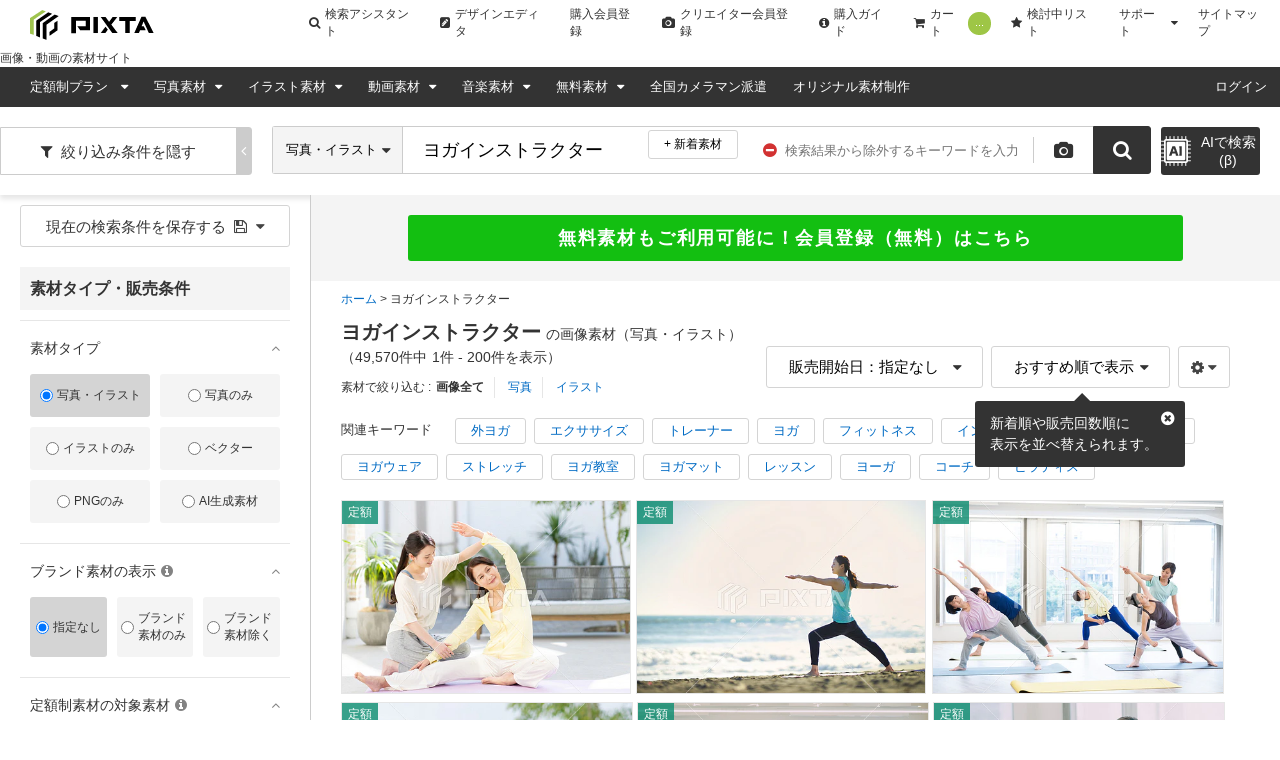

--- FILE ---
content_type: text/html; charset=utf-8
request_url: https://pixta.jp/tags/%E3%83%A8%E3%82%AC%E3%82%A4%E3%83%B3%E3%82%B9%E3%83%88%E3%83%A9%E3%82%AF%E3%82%BF%E3%83%BC
body_size: 39319
content:
<!DOCTYPE html>
<html lang='ja' prefix='og: http://ogp.me/ns#'>
  <head>
    <meta charset="utf-8">
    

    <title>ヨガインストラクターの写真素材 - PIXTA</title>
    <meta name="description" content="「ヨガインストラクター」の写真素材・イラスト素材一覧（49570点）。写真素材・イラスト販売のPIXTA(ピクスタ)では11,387万点以上の高品質・低価格のロイヤリティフリー画像素材が550円から購入可能です。 毎週更新の無料素材も配布しています。">

          <link rel="next" href="/tags/%E3%83%A8%E3%82%AC%E3%82%A4%E3%83%B3%E3%82%B9%E3%83%88%E3%83%A9%E3%82%AF%E3%82%BF%E3%83%BC">
    <link rel="preload" href="https://t10.pimg.jp/080/350/080/1/80350080.jpg" as="image">
    <link rel="preload" href="https://t17.pimg.jp/085/208/557/1/85208557.jpg" as="image">
    <link rel="preload" href="https://t19.pimg.jp/034/619/949/1/34619949.jpg" as="image">
    <link rel="preload" href="https://t10.pimg.jp/080/568/180/1/80568180.jpg" as="image">
    <link rel="preload" href="https://t15.pimg.jp/034/619/515/1/34619515.jpg" as="image">
    <link rel="preload" href="https://t10.pimg.jp/034/619/950/1/34619950.jpg" as="image">
    <link rel="preload" href="https://t15.pimg.jp/099/024/505/1/99024505.jpg" as="image">
    <link rel="preload" href="https://t18.pimg.jp/099/039/348/1/99039348.jpg" as="image">
    <meta name='cXenseParse:pix-category1' content='ホーム' />
    <meta name='cXenseParse:pix-category2' content='ヨガインストラクター' />


      <meta property="og:image" content=https://pixta.jp/img/og-image.jpg />

      <meta name="viewport" content="width=device-width, initial-scale=1">

      <meta property="fb:app_id" content="113704835372236" />
      <meta property="twitter:account_id" content="4503599628088126" />
      <meta property="og:site_name" content="PIXTA（ピクスタ）" />
      <!-- iOS App -->
      <meta name="apple-itunes-app" content="app-id=1082929415" />

      <link rel="icon" type="image/x-icon" href="//s.pimg.jp/search/assets/favicon-8bd7505d.ico" />
    <meta name="csrf-param" content="authenticity_token" />
<meta name="csrf-token" content="0dMp_sBnmFm4FtGA9bA3eT0urPI_EtgLpWqpVALnQEQw9bRUbBKTWRpcUzEzyVvP-n6tt80ACA7hxEAHIaYllA" />
      <link rel="canonical" href="https://pixta.jp/tags/%E3%83%A8%E3%82%AC%E3%82%A4%E3%83%B3%E3%82%B9%E3%83%88%E3%83%A9%E3%82%AF%E3%82%BF%E3%83%BC" />
      

        <link rel="stylesheet" href="//s.pimg.jp/search/assets/pixtacore/application-7708d5a0.css" media="all" />
<link rel="stylesheet" href="//s.pimg.jp/search/assets/frontend/vendor-9b0f9343.css" media="all" />
<link rel="stylesheet" href="//s.pimg.jp/search/assets/frontend/tags-eef66aab.css" media="all" />
<link rel="stylesheet" href="//s.pimg.jp/search/assets/frontend/layouts/application-aebe5b3e.css" media="all" />
  <link rel="stylesheet" href="//stackpath.bootstrapcdn.com/font-awesome/4.7.0/css/font-awesome.min.css" />


    <!--[if lt IE 9]>
      <script src="//cdnjs.cloudflare.com/ajax/libs/html5shiv/3.7.3/html5shiv.min.js"></script>
    <![endif]-->
    <!--[if lte IE 9]>
      <script src="//cdnjs.cloudflare.com/ajax/libs/placeholders/3.0.2/placeholders.min.js"></script>
    <![endif]-->
  </head>
  <body class="lang-ja  ">
    <!-- Google Tag Manager DataLayer -->
<script>
  dataLayer = [{
  "login_status": "Not Logged In",

    'locale': 'ja'
  ,'how_many_times_of_purchases': '0'
  }];
</script>
<!-- Google Tag Manager -->

<noscript><iframe src="//www.googletagmanager.com/ns.html?id=GTM-2R36"
height="0" width="0" style="display:none;visibility:hidden"></iframe></noscript>
<script>(function(w,d,s,l,i){w[l]=w[l]||[];w[l].push({'gtm.start':
new Date().getTime(),event:'gtm.js'});var f=d.getElementsByTagName(s)[0],
j=d.createElement(s),dl=l!='dataLayer'?'&l='+l:'';j.async=true;j.src=
'//www.googletagmanager.com/gtm.js?id='+i+dl;f.parentNode.insertBefore(j,f);
})(window,document,'script','dataLayer','GTM-2R36');</script>
<!-- End Google Tag Manager -->


    







    <div class="body-wrap">
          <!--  Header area (.global-header-pc)  -->
<header class="global-header-pc">
  <script src="https://www.googleoptimize.com/optimize.js?id=OPT-WMRVTD7"></script>
  <div class="global-header-logo-pc">
    <a class="global-header-logo-pc__image  ga-auto" data-ga-cat="global-header" data-ga-act="global-nav" data-ga-label="logo" href="https://pixta.jp">
      <img alt="PIXTA" class="global-header__logo" src="//s.pimg.jp/search/assets/common/logo-blk-82a155f9.svg" width="125" height="30" />
      
      <p>
        画像・動画の素材サイト
      </p>
</a>    <ul class="global-header-logo-pc__link">
        <li>
          <a class="global-header-logo-pc__btn  ga-auto" data-ga-cat="global-header" data-ga-act="global-nav" data-ga-label="search-assistant" href="/search/assistant/tags/">
            <i class="fa fa-search"></i>
            検索アシスタント
</a>        </li>
      <li>
        <a class="global-header-logo-pc__btn  ga-auto" target="_blank" data-ga-cat="global-header" data-ga-act="global-nav" data-ga-label="editor" href="https://pixta.jp/editor/image/new">
          <i class="fa fa-pencil-square"></i>
          デザインエディタ
</a>      </li>
        <li>
          <a class="global-header-logo-pc__btn  ga-auto" href="/users/new/customer" data-ga-cat="global-header" data-ga-act="global-nav" data-ga-label="sign-up">
            購入会員登録
          </a>
        </li>
        <li>
          <a class="global-header-logo-pc__btn  ga-auto" href="/users/new/contributor" data-ga-cat="global-header" data-ga-act="global-nav" data-ga-label="creator-sign-up">
            <i class="fa fa-camera  global-header__icon-left"></i>
            クリエイター会員登録
          </a>
        </li>
      <li>
        <a class="global-header-logo-pc__btn  ga-auto" href='/how_to_buy' data-ga-cat="global-header" data-ga-act="global-nav" data-ga-label="how-to-buy">
          <i class="fa fa-info-circle" aria-hidden="true"></i>
          購入ガイド
        </a>
      </li>
      <li>
        <a class="global-header-logo-pc__btn  ga-auto" href='/cart' data-ga-cat="global-header" data-ga-act="global-nav" data-ga-label="cart">
          <i class="fa fa-shopping-cart"></i>
          カート
          <span class="cart-number" data-bind="text: cartItemsCount">0</span>
        </a>
      </li>
      <li>
        <a class="global-header-logo-pc__btn  ga-auto" href='/lightboxes' data-ga-cat="global-header" data-ga-act="global-nav" data-ga-label="lightbox">
          <i class="fa fa-star"></i>
          検討中リスト
        </a>
      </li>
      <li class="global-header-logo-pc__pulldown">
        <span class="global-header-logo-pc__btn  global-header-logo-pc__pulldown-suport">
          サポート
        </span>
        <ul class="global-header-logo-pc__pulldown-links">
            <li>
              <a class="ga-auto" href="/guide/?page_id=61067" target="_blank" data-ga-cat="global-header" data-ga-act="global-nav" data-ga-label="faq">よくある質問</a>
            </li>
            <li>
              <a class="ga-auto" href="/tips/search" data-ga-cat="global-header" data-ga-act="global-nav" data-ga-label="tips-search">素材検索のコツ</a>
            </li>
            <li>
              <a class="ga-auto" href="/how_to_sell" data-ga-cat="global-header" data-ga-act="global-nav" data-ga-label="guide-contributor">クリエイターガイド</a>
            </li>
        </ul>
      </li>
      <li>
        <a class="global-header-logo-pc__btn  ga-auto" href="/sitemap" data-ga-cat="global-header" data-ga-act="global-nav" data-ga-label="sitemap">
          サイトマップ
        </a>
      </li>
    </ul>
  </div>

  <nav class="global-header-nav-pc  js-global-header__nav  " role="navigation">

    <div class="global-header-nav-pc__left">
  <div class="global-header-nav-pc__link">
    <a class="global-header-nav-pc__btn  pulldown-icon  ga-auto" href="/subscriptions" data-ga-cat="global-header" data-ga-act="global-nav" data-ga-label="subscriptions">
      定額制プラン
      <i class="fa  global-header-pc__right-icon"></i>
    </a>
    <ul class="global-header-nav-pc__pulldown">
        <li class="global-header-pc__pulldown-list">
          <a class="ga-auto" href="/subscriptions" data-ga-cat="global-header" data-ga-act="global-nav" data-ga-label="subscriptions-top-pulldown">画像定額制プラントップ</a>
        </li>
        <li class="global-header-pc__pulldown-list">
          <a class="ga-auto" href="/subscriptions/footage" data-ga-cat="global-header" data-ga-act="global-nav" data-ga-label="subscriptions-footage-top-pulldown">動画定額制プラントップ</a>
        </li>
        <li class="global-header-pc__pulldown-list">
          <a class="ga-auto" href="/subscriptions/cases" data-ga-cat="global-header" data-ga-act="global-nav" data-ga-label="cases">導入事例</a>
        </li>
        <li class="global-header-pc__pulldown-list">
          <a class="ga-auto" href="/subscriptions/material_requests" data-ga-cat="global-header" data-ga-act="global-nav" data-ga-label="material_requests">資料請求</a>
        </li>
        <li class="global-header-pc__pulldown-list">
          <a class="ga-auto" href="/subscriptions/api" data-ga-cat="global-header" data-ga-act="global-nav" data-ga-label="api">PIXTA API</a>
        </li>
    </ul>
  </div>
  <div class="global-header-nav-pc__link">
    <a class="global-header-nav-pc__btn  pulldown-icon  ga-auto" href="/photo" data-ga-cat="global-header" data-ga-act="global-nav" data-ga-label="top-photo">
      写真素材
    </a>
    <ul class="global-header-nav-pc__pulldown">
      <li class="global-header-nav-pc__pulldown-list">
        <a class="ga-auto" href="/photo" data-ga-cat="global-header" data-ga-act="global-nav" data-ga-label="photo-top-pulldown">写真素材トップ</a>
      </li>
      <li class="global-header-nav-pc__pulldown-list">
        <a class="ga-auto" href="/categories" data-ga-cat="global-header" data-ga-act="global-nav" data-ga-label="categories-photo">写真カテゴリ一覧</a>
      </li>
      <li class="global-header-nav-pc__pulldown-list">
        <a class="ga-auto" href="/model" data-ga-cat="global-header" data-ga-act="global-nav" data-ga-label="model">おすすめモデル素材</a>
      </li>
      <li class="global-header-nav-pc__pulldown-list">
        <a class="ga-auto" href="/biztype" data-ga-cat="global-header" data-ga-act="global-nav" data-ga-label="recommended-industry">業界別おすすめ素材</a>
      </li>
      <li class="global-header-nav-pc__pulldown-list">
        <a class="ga-auto" href="/season_keywords" data-ga-cat="global-header" data-ga-act="global-nav" data-ga-label="season-keywords">シーズンキーワード</a>
      </li>
      <li class="global-header-nav-pc__pulldown-list">
        <a class="ga-auto" href="/brand_collection" data-ga-cat="global-header" data-ga-act="global-nav" data-ga-label="brand-pattern">ブランド素材</a>
      </li>
      <li class="global-header-nav-pc__pulldown-list">
        <a class="ga-auto" href="/machinelearning-dataset" data-ga-cat="global-header" data-ga-act="global-nav" data-ga-label="machinelearning-dataset">機械学習用データセット</a>
      </li>
      <li class="global-header-nav-pc__pulldown-list">
        <a class="ga-auto" href="/photo/new" data-ga-cat="global-header" data-ga-act="global-nav" data-ga-label="newest-photo">写真の新着素材</a>
      </li>
      <li class="global-header-nav-pc__pulldown-list">
        <a class="ga-auto" href="/collections/premium" data-ga-cat="global-header" data-ga-act="global-nav" data-ga-label="premium">PIXTA Premium</a>
      </li>
    </ul>
  </div>
  <div class="global-header-nav-pc__link">
    <a class="global-header-nav-pc__btn  pulldown-icon  ga-auto" href="/illustration" data-ga-cat="global-header" data-ga-act="global-nav" data-ga-label="top-illusurasion">
      イラスト素材
    </a>
    <ul class="global-header-nav-pc__pulldown">
        <li class="global-header-nav-pc__pulldown-list">
          <a class="ga-auto" href="/illustration" data-ga-cat="global-header" data-ga-act="global-nav" data-ga-label="illustration-top-pulldown">イラスト素材トップ</a>
        </li>
        <li class="global-header-nav-pc__pulldown-list">
          <a class="ga-auto" href="/categories" data-ga-cat="global-header" data-ga-act="global-nav" data-ga-label="categories-illustration">イラストカテゴリ一覧</a>
        </li>
        <li class="global-header-nav-pc__pulldown-list">
          <a class="ga-auto" href="/illustration/vector" data-ga-cat="global-header" data-ga-act="global-nav" data-ga-label="vector">ベクター素材</a>
        </li>
        <li class="global-header-nav-pc__pulldown-list">
          <a class="ga-auto" href="/illustration/png" data-ga-cat="global-header" data-ga-act="global-nav" data-ga-label="png">PNG素材</a>
        </li>
        <li class="global-header-nav-pc__pulldown-list">
          <a class="ga-auto" href="/illustration/new" data-ga-cat="global-header" data-ga-act="global-nav" data-ga-label="newest-illusurasion">イラストの新着素材</a>
        </li>
    </ul>
  </div>
  <div class="global-header-nav-pc__link">
    <a class="global-header-nav-pc__btn  pulldown-icon  ga-auto" href="/footage" data-ga-cat="global-header" data-ga-act="global-nav" data-ga-label="top-footage">
      動画素材
    </a>
    <ul class="global-header-nav-pc__pulldown">
        <li class="global-header-nav-pc__pulldown-list">
          <a class="ga-auto" href="/footage" data-ga-cat="global-header" data-ga-act="global-nav" data-ga-label="footage-top-pulldown">動画素材トップ</a>
        </li>
        <li class="global-header-nav-pc__pulldown-list">
          <a class="ga-auto" href="/footage/categories" data-ga-cat="global-header" data-ga-act="global-nav" data-ga-label="categories-footage">動画カテゴリ一覧</a>
        </li>
        <li class="global-header-nav-pc__pulldown-list">
          <a class="ga-auto" href="/footage/c10" data-ga-cat="global-header" data-ga-act="global-nav" data-ga-label="CG">CG素材</a>
        </li>
        <li class="global-header-nav-pc__pulldown-list">
          <a class="ga-auto" href="/footage/new" data-ga-cat="global-header" data-ga-act="global-nav" data-ga-label="newest-footage">動画の新着素材</a>
        </li>
    </ul>
  </div>
  <div class="global-header-nav-pc__link">
    <a class="global-header-nav-pc__btn  pulldown-icon  ga-auto" href="/audio" data-ga-cat="global-header" data-ga-act="global-nav" data-ga-label="top-audio">
      音楽素材
    </a>
    <ul class="global-header-nav-pc__pulldown">
        <li class="global-header-nav-pc__pulldown-list">
          <a class="ga-auto" href="/audio" data-ga-cat="global-header" data-ga-act="global-nav" data-ga-label="audio-top-pulldown">音楽素材トップ</a>
        </li>
        <li class="global-header-nav-pc__pulldown-list">
          <a class="ga-auto" href="/audio/categories" data-ga-cat="global-header" data-ga-act="global-nav" data-ga-label="categories-audio">音楽カテゴリ一覧</a>
        </li>
        <li class="global-header-nav-pc__pulldown-list">
          <a class="ga-auto" href="/audio/special-bgm" data-ga-cat="global-header" data-ga-act="global-nav" data-ga-label="special-bgm">おすすめBGM特集</a>
        </li>
    </ul>
  </div>
  <div class="global-header-nav-pc__link">
    <a class="global-header-nav-pc__btn  pulldown-icon  ga-auto" href="/free-items" data-ga-cat="global-header" data-ga-act="global-nav" data-ga-label="free">
      無料素材
    </a>
    <ul class="global-header-nav-pc__pulldown">
      <li class="global-header-nav-pc__pulldown-list">
        <a class="global-header-pc__pulldown-link  ga-auto" data-ga-cat="global-header" data-ga-act="global-nav" data-ga-label="free-top-pulldown" href="/free-items">無料素材トップ</a>
      </li>
      <li class="global-header-nav-pc__pulldown-list">
        <a class="global-header-pc__pulldown-link  ga-auto" data-ga-cat="global-header" data-ga-act="global-nav" data-ga-label="templates-top-pulldown" href="/templates">無料チラシテンプレートトップ</a>
      </li>
      <li class="global-header-nav-pc__pulldown-list">
        <a class="global-header-pc__pulldown-link  ga-auto" data-ga-cat="global-header" data-ga-act="global-nav" data-ga-label="templates-guide" href="/templates/guide">作り方ガイド</a>
      </li>
      <li class="global-header-nav-pc__pulldown-list">
        <a class="global-header-pc__pulldown-link  ga-auto" data-ga-cat="global-header" data-ga-act="global-nav" data-ga-label="templates-category-2" href="/templates/category/2">美容・エステのテンプレート一覧</a>
      </li>
      <li class="global-header-nav-pc__pulldown-list">
        <a class="global-header-pc__pulldown-link  ga-auto" data-ga-cat="global-header" data-ga-act="global-nav" data-ga-label="templates-category-7" href="/templates/category/7">求人・募集のテンプレート一覧</a>
      </li>
      <li class="global-header-nav-pc__pulldown-list">
        <a class="global-header-pc__pulldown-link  ga-auto" data-ga-cat="global-header" data-ga-act="global-nav" data-ga-label="templates-category-5" href="/templates/category/5">飲食店のテンプレート一覧</a>
      </li>
    </ul>
  </div>
  <div class="global-header-nav-pc__link">
    <a target="_blank" class="global-header-nav-pc__btn  ga-auto" href="https://od.pixta.jp/?utm_source=pixta.jp&utm_medium=referral&utm_campaign=global-header" data-ga-cat="global-header" data-ga-act="global-nav" data-ga-label="on-demand">
      全国カメラマン派遣
    </a>
  </div>
  <div class="global-header-nav-pc__link">
    <a class="global-header-nav-pc__btn  ga-auto" href="/custom" data-ga-cat="global-header" data-ga-act="global-nav" data-ga-label="custom">
      オリジナル素材制作
    </a>
  </div>
</div>


    <div class="global-header-nav-pc__right">
        <div class="global-header-nav-pc__link" id="dropDown-login">
          <a
            class="global-header-nav-pc__btn  ga-auto"
            href="https://pixta.jp/user_login/login"
            data-ga-cat="global-header"
            data-ga-act="global-nav"
            data-ga-label="login"
            rel=""
          >
            ログイン
          </a>
        </div>
    </div>
  </nav>
</header>

<div data-react-entry="Header" class="global-header-sp"></div>
<!--  /.global-header-pc  -->




        
        <div id="signup-banner"></div>

        




<div style='display: none' id="request-unique-id">uEc1o9kjyv</div>

<!--  Main area (.page-body)  -->
<main class='page-body js-search-result' role='main'>
    <div id="mount-point-search-area-wapper"></div>
<div id="mount-point-search-header"></div>
<div class="search-content">
  <div class="mount-point-search-sidebar" id="mount-point-search-sidebar"></div>
  <div class="search-content__wrap">
    <div class="search-content__flex-wrap">
      <div id="appeal-area"></div>
      <div class="search-main">
        <!--  Breadcrumb area (.bread-crumb)  -->
            

  <div class="breadcrumb  breadcrumb--search">
    <ul itemscope itemtype="http://schema.org/BreadcrumbList">
          <li itemprop="itemListElement" itemscope itemtype="http://schema.org/ListItem">
            <a itemprop="item" href="/">
              <span itemprop="name">ホーム</span>
            </a>
            <meta itemprop="position" content="1">
          </li>
          <li><strong>ヨガインストラクター</strong></li>
    </ul>
  </div>

        <!--  /.bread-crumb  -->

        <!--  search list area (.search-list-body)  -->
        <section class="search-list-body">
          <div class="search-list-body__header">
            <div class="search-list-body__left-wrap">
              <div class="search-heading-block">
  <div class="search-heading-block__wrap  content-inner">
      <h1>
        <span class="search-heading-block__keyword">ヨガインストラクター</span><span>の画像素材（写真・イラスト）</span>
        <span id="heading-page-number">
          <span>1</span>ページ目
        </span>
      </h1>
      <span class="search-heading-block__count">
          （49,570件中<span data-bind="text: resultFrom()">1</span>件 - <span data-bind="text: resultTo()">200</span>件を表示）
      </span>
  </div>
</div>


 
                  <section class="search-heading-category  search-heading-category--v2-tags  content-inner">
    <dl>
      <dt>素材で絞り込む : </dt>
      <dd>
        <ul class="search-heading-category__image-type">
            <li><strong class="bold">画像全て</strong></li>
            <li><a href="/tags/%E3%83%A8%E3%82%AC%E3%82%A4%E3%83%B3%E3%82%B9%E3%83%88%E3%83%A9%E3%82%AF%E3%82%BF%E3%83%BC?search_type=1">写真</a></li>
              <li><a href="/tags/%E3%83%A8%E3%82%AC%E3%82%A4%E3%83%B3%E3%82%B9%E3%83%88%E3%83%A9%E3%82%AF%E3%82%BF%E3%83%BC?search_type=2">イラスト</a></li>
        </ul>
      </dd>
    </dl>
</section>

            </div>

            <div id="mount-point-content-header"></div>
            <div class="search-headling-related-keywords content-inner">
    <div class="search-headling-related-keywords__list-wrap">
      <span class="search-headling-related-keywords__title">関連キーワード</span>
        <a class="search-headling-related-keywords__list ga-auto js-tag-suggest-click" data-ga-cat="search" data-ga-act="tag-suggest" data-ga-label="外ヨガ" href="/tags/%E5%A4%96%E3%83%A8%E3%82%AC">外ヨガ</a>
        <a class="search-headling-related-keywords__list ga-auto js-tag-suggest-click" data-ga-cat="search" data-ga-act="tag-suggest" data-ga-label="エクササイズ" href="/tags/%E3%82%A8%E3%82%AF%E3%82%B5%E3%82%B5%E3%82%A4%E3%82%BA">エクササイズ</a>
        <a class="search-headling-related-keywords__list ga-auto js-tag-suggest-click" data-ga-cat="search" data-ga-act="tag-suggest" data-ga-label="トレーナー" href="/tags/%E3%83%88%E3%83%AC%E3%83%BC%E3%83%8A%E3%83%BC">トレーナー</a>
        <a class="search-headling-related-keywords__list ga-auto js-tag-suggest-click" data-ga-cat="search" data-ga-act="tag-suggest" data-ga-label="ヨガ" href="/tags/%E3%83%A8%E3%82%AC">ヨガ</a>
        <a class="search-headling-related-keywords__list ga-auto js-tag-suggest-click" data-ga-cat="search" data-ga-act="tag-suggest" data-ga-label="フィットネス" href="/tags/%E3%83%95%E3%82%A3%E3%83%83%E3%83%88%E3%83%8D%E3%82%B9">フィットネス</a>
        <a class="search-headling-related-keywords__list ga-auto js-tag-suggest-click" data-ga-cat="search" data-ga-act="tag-suggest" data-ga-label="インストラクター" href="/tags/%E3%82%A4%E3%83%B3%E3%82%B9%E3%83%88%E3%83%A9%E3%82%AF%E3%82%BF%E3%83%BC">インストラクター</a>
        <a class="search-headling-related-keywords__list ga-auto js-tag-suggest-click" data-ga-cat="search" data-ga-act="tag-suggest" data-ga-label="ヨガスタジオ" href="/tags/%E3%83%A8%E3%82%AC%E3%82%B9%E3%82%BF%E3%82%B8%E3%82%AA">ヨガスタジオ</a>
        <a class="search-headling-related-keywords__list ga-auto js-tag-suggest-click" data-ga-cat="search" data-ga-act="tag-suggest" data-ga-label="ヨガウェア" href="/tags/%E3%83%A8%E3%82%AC%E3%82%A6%E3%82%A7%E3%82%A2">ヨガウェア</a>
        <a class="search-headling-related-keywords__list ga-auto js-tag-suggest-click" data-ga-cat="search" data-ga-act="tag-suggest" data-ga-label="ストレッチ" href="/tags/%E3%82%B9%E3%83%88%E3%83%AC%E3%83%83%E3%83%81">ストレッチ</a>
        <a class="search-headling-related-keywords__list ga-auto js-tag-suggest-click" data-ga-cat="search" data-ga-act="tag-suggest" data-ga-label="ヨガ教室" href="/tags/%E3%83%A8%E3%82%AC%E6%95%99%E5%AE%A4">ヨガ教室</a>
        <a class="search-headling-related-keywords__list ga-auto js-tag-suggest-click" data-ga-cat="search" data-ga-act="tag-suggest" data-ga-label="ヨガマット" href="/tags/%E3%83%A8%E3%82%AC%E3%83%9E%E3%83%83%E3%83%88">ヨガマット</a>
        <a class="search-headling-related-keywords__list ga-auto js-tag-suggest-click" data-ga-cat="search" data-ga-act="tag-suggest" data-ga-label="レッスン" href="/tags/%E3%83%AC%E3%83%83%E3%82%B9%E3%83%B3">レッスン</a>
        <a class="search-headling-related-keywords__list ga-auto js-tag-suggest-click" data-ga-cat="search" data-ga-act="tag-suggest" data-ga-label="ヨーガ" href="/tags/%E3%83%A8%E3%83%BC%E3%82%AC">ヨーガ</a>
        <a class="search-headling-related-keywords__list ga-auto js-tag-suggest-click" data-ga-cat="search" data-ga-act="tag-suggest" data-ga-label="コーチ" href="/tags/%E3%82%B3%E3%83%BC%E3%83%81">コーチ</a>
        <a class="search-headling-related-keywords__list ga-auto js-tag-suggest-click" data-ga-cat="search" data-ga-act="tag-suggest" data-ga-label="ピラティス" href="/tags/%E3%83%94%E3%83%A9%E3%83%86%E3%82%A3%E3%82%B9">ピラティス</a>
    </div>
</div>

          </div>


            <div class="gallery-layouts-sp" id="gallery_vm">
              <div id="mount-point-gallery">
                  <div class="item-list--large__wrap" style="float: left; margin: 3px;">
    <div class="item-list--large__image">
      <a href="/photo/80350080">
        <div class="item-list--large__wrap-inner" style="width: 450px; height: 300.0px;">
          <p>ヨガ ミドル女性 エクササイズ</p>
        </div>
</a>    </div>
  </div>
  <div class="item-list--large__wrap" style="float: left; margin: 3px;">
    <div class="item-list--large__image">
      <a href="/photo/85208557">
        <div class="item-list--large__wrap-inner" style="width: 450px; height: 300.0px;">
          <p>砂浜でヨガをする若い女性</p>
        </div>
</a>    </div>
  </div>
  <div class="item-list--large__wrap" style="float: left; margin: 3px;">
    <div class="item-list--large__image">
      <a href="/photo/34619949">
        <div class="item-list--large__wrap-inner" style="width: 450px; height: 299.0px;">
          <p>ヨガスタジオでヨガをする若い女性</p>
        </div>
</a>    </div>
  </div>
  <div class="item-list--large__wrap" style="float: left; margin: 3px;">
    <div class="item-list--large__image">
      <a href="/photo/80568180">
        <div class="item-list--large__wrap-inner" style="width: 450px; height: 300.0px;">
          <p>ミドル女性 ヨガ インストラクター</p>
        </div>
</a>    </div>
  </div>
  <div class="item-list--large__wrap" style="float: left; margin: 3px;">
    <div class="item-list--large__image">
      <a href="/photo/34619515">
        <div class="item-list--large__wrap-inner" style="width: 450px; height: 300.0px;">
          <p>ヨガスタジオでヨガをする若い女性</p>
        </div>
</a>    </div>
  </div>
  <div class="item-list--large__wrap" style="float: left; margin: 3px;">
    <div class="item-list--large__image">
      <a href="/photo/34619950">
        <div class="item-list--large__wrap-inner" style="width: 450px; height: 300.0px;">
          <p>ヨガスタジオでヨガをする若い女性</p>
        </div>
</a>    </div>
  </div>
  <div class="item-list--large__wrap" style="float: left; margin: 3px;">
    <div class="item-list--large__image">
      <a href="/photo/99024505">
        <div class="item-list--large__wrap-inner" style="width: 450px; height: 299.0px;">
          <p>スポーツウェアの若い女性</p>
        </div>
</a>    </div>
  </div>
  <div class="item-list--large__wrap" style="float: left; margin: 3px;">
    <div class="item-list--large__image">
      <a href="/photo/99039348">
        <div class="item-list--large__wrap-inner" style="width: 450px; height: 299.0px;">
          <p>若い女性のフィットネスイメージ</p>
        </div>
</a>    </div>
  </div>
  <div class="item-list--large__wrap" style="float: left; margin: 3px;">
    <div class="item-list--large__image">
      <a href="/photo/93274863">
        <div class="item-list--large__wrap-inner" style="width: 450px; height: 300.0px;">
          <p>ヨガをする女性・鳩のポーズ・ヨガインストラクター</p>
        </div>
</a>    </div>
  </div>
  <div class="item-list--large__wrap" style="float: left; margin: 3px;">
    <div class="item-list--large__image">
      <a href="/photo/87163009">
        <div class="item-list--large__wrap-inner" style="width: 450px; height: 300.0px;">
          <p>ヨガ・ホットヨガのレッスンイメージ</p>
        </div>
</a>    </div>
  </div>
  <div class="item-list--large__wrap" style="float: left; margin: 3px;">
    <div class="item-list--large__image">
      <a href="/photo/99039347">
        <div class="item-list--large__wrap-inner" style="width: 450px; height: 299.0px;">
          <p>若い女性のフィットネスイメージ</p>
        </div>
</a>    </div>
  </div>
  <div class="item-list--large__wrap" style="float: left; margin: 3px;">
    <div class="item-list--large__image">
      <a href="/photo/99040375">
        <div class="item-list--large__wrap-inner" style="width: 450px; height: 300.0px;">
          <p>スポーツウェアの若い女性</p>
        </div>
</a>    </div>
  </div>
  <div class="item-list--large__wrap" style="float: left; margin: 3px;">
    <div class="item-list--large__image">
      <a href="/photo/99040373">
        <div class="item-list--large__wrap-inner" style="width: 450px; height: 300.0px;">
          <p>若い女性のフィットネスイメージ</p>
        </div>
</a>    </div>
  </div>
  <div class="item-list--large__wrap" style="float: left; margin: 3px;">
    <div class="item-list--large__image">
      <a href="/photo/93843017">
        <div class="item-list--large__wrap-inner" style="width: 450px; height: 300.0px;">
          <p>ストレッチをするシニアの男女とトレーナーの女性</p>
        </div>
</a>    </div>
  </div>
  <div class="item-list--large__wrap" style="float: left; margin: 3px;">
    <div class="item-list--large__image">
      <a href="/photo/81543135">
        <div class="item-list--large__wrap-inner" style="width: 450px; height: 300.0px;">
          <p>スポーツウェアの若い女性</p>
        </div>
</a>    </div>
  </div>
  <div class="item-list--large__wrap" style="float: left; margin: 3px;">
    <div class="item-list--large__image">
      <a href="/photo/70842315">
        <div class="item-list--large__wrap-inner" style="width: 450px; height: 300.0px;">
          <p>ヨガ教室　50代女性</p>
        </div>
</a>    </div>
  </div>
  <div class="item-list--large__wrap" style="float: left; margin: 3px;">
    <div class="item-list--large__image">
      <a href="/photo/81386315">
        <div class="item-list--large__wrap-inner" style="width: 450px; height: 300.0px;">
          <p>ヨガ パソコン エクササイズ ダイエット</p>
        </div>
</a>    </div>
  </div>
  <div class="item-list--large__wrap" style="float: left; margin: 3px;">
    <div class="item-list--large__image">
      <a href="/photo/99495708">
        <div class="item-list--large__wrap-inner" style="width: 450px; height: 300.0px;">
          <p>屋内保育_体育</p>
        </div>
</a>    </div>
  </div>
  <div class="item-list--large__wrap" style="float: left; margin: 3px;">
    <div class="item-list--large__image">
      <a href="/photo/99040372">
        <div class="item-list--large__wrap-inner" style="width: 450px; height: 300.0px;">
          <p>若い女性のフィットネスイメージ</p>
        </div>
</a>    </div>
  </div>
  <div class="item-list--large__wrap" style="float: left; margin: 3px;">
    <div class="item-list--large__image">
      <a href="/photo/80350073">
        <div class="item-list--large__wrap-inner" style="width: 450px; height: 300.0px;">
          <p>ヨガ ミドル女性 エクササイズ</p>
        </div>
</a>    </div>
  </div>
  <div class="item-list--large__wrap" style="float: left; margin: 3px;">
    <div class="item-list--large__image">
      <a href="/photo/89863954">
        <div class="item-list--large__wrap-inner" style="width: 450px; height: 300.0px;">
          <p>森の中でヨガをする女性　森林ヨガ</p>
        </div>
</a>    </div>
  </div>
  <div class="item-list--large__wrap" style="float: left; margin: 3px;">
    <div class="item-list--large__image">
      <a href="/photo/99024502">
        <div class="item-list--large__wrap-inner" style="width: 450px; height: 300.0px;">
          <p>若い女性のフィットネスイメージ</p>
        </div>
</a>    </div>
  </div>
  <div class="item-list--large__wrap" style="float: left; margin: 3px;">
    <div class="item-list--large__image">
      <a href="/photo/91727092">
        <div class="item-list--large__wrap-inner" style="width: 450px; height: 300.0px;">
          <p>運動するシニア夫婦（スポーツ・健康・ヘルスケア）</p>
        </div>
</a>    </div>
  </div>
  <div class="item-list--large__wrap" style="float: left; margin: 3px;">
    <div class="item-list--large__image">
      <a href="/photo/120748248">
        <div class="item-list--large__wrap-inner" style="width: 450px; height: 300.0px;">
          <p>ヨガをする若い女性</p>
        </div>
</a>    </div>
  </div>
  <div class="item-list--large__wrap" style="float: left; margin: 3px;">
    <div class="item-list--large__image">
      <a href="/photo/70842328">
        <div class="item-list--large__wrap-inner" style="width: 450px; height: 300.0px;">
          <p>ヨガ教室　50代女性</p>
        </div>
</a>    </div>
  </div>
  <div class="item-list--large__wrap" style="float: left; margin: 3px;">
    <div class="item-list--large__image">
      <a href="/photo/94258816">
        <div class="item-list--large__wrap-inner" style="width: 450px; height: 300.0px;">
          <p>ヨガマットを持ってヨガ教室に通う日本人の女性達</p>
        </div>
</a>    </div>
  </div>
  <div class="item-list--large__wrap" style="float: left; margin: 3px;">
    <div class="item-list--large__image">
      <a href="/photo/94431753">
        <div class="item-list--large__wrap-inner" style="width: 450px; height: 300.0px;">
          <p>女性　スポーツ　ヨガ</p>
        </div>
</a>    </div>
  </div>
  <div class="item-list--large__wrap" style="float: left; margin: 3px;">
    <div class="item-list--large__image">
      <a href="/photo/85208567">
        <div class="item-list--large__wrap-inner" style="width: 450px; height: 300.0px;">
          <p>砂浜でヨガをする若い女性</p>
        </div>
</a>    </div>
  </div>
  <div class="item-list--large__wrap" style="float: left; margin: 3px;">
    <div class="item-list--large__image">
      <a href="/illustration/97737451">
        <div class="item-list--large__wrap-inner" style="width: 450px; height: 450.0px;">
          <p>笑顔でヨガのポーズをする女性</p>
        </div>
</a>    </div>
  </div>
  <div class="item-list--large__wrap" style="float: left; margin: 3px;">
    <div class="item-list--large__image">
      <a href="/photo/87163552">
        <div class="item-list--large__wrap-inner" style="width: 450px; height: 300.0px;">
          <p>ヨガ・ホットヨガ・ピラティスをする女性</p>
        </div>
</a>    </div>
  </div>
  <div class="item-list--large__wrap" style="float: left; margin: 3px;">
    <div class="item-list--large__image">
      <a href="/photo/122943088">
        <div class="item-list--large__wrap-inner" style="width: 450px; height: 300.0px;">
          <p>室内のジムでマシンピラティスをする若い女性</p>
        </div>
</a>    </div>
  </div>
  <div class="item-list--large__wrap" style="float: left; margin: 3px;">
    <div class="item-list--large__image">
      <a href="/photo/98086483">
        <div class="item-list--large__wrap-inner" style="width: 450px; height: 300.0px;">
          <p>ホットヨガイメージ</p>
        </div>
</a>    </div>
  </div>
  <div class="item-list--large__wrap" style="float: left; margin: 3px;">
    <div class="item-list--large__image">
      <a href="/photo/94502357">
        <div class="item-list--large__wrap-inner" style="width: 450px; height: 300.0px;">
          <p>スポーツウェアの若い女性</p>
        </div>
</a>    </div>
  </div>
  <div class="item-list--large__wrap" style="float: left; margin: 3px;">
    <div class="item-list--large__image">
      <a href="/photo/81535122">
        <div class="item-list--large__wrap-inner" style="width: 450px; height: 300.0px;">
          <p>スポーツウェアの若い女性</p>
        </div>
</a>    </div>
  </div>
  <div class="item-list--large__wrap" style="float: left; margin: 3px;">
    <div class="item-list--large__image">
      <a href="/photo/124834515">
        <div class="item-list--large__wrap-inner" style="width: 450px; height: 300.0px;">
          <p>長袖を着て明るい部屋でストレッチをする若い女性</p>
        </div>
</a>    </div>
  </div>
  <div class="item-list--large__wrap" style="float: left; margin: 3px;">
    <div class="item-list--large__image">
      <a href="/photo/99505980">
        <div class="item-list--large__wrap-inner" style="width: 300.0px; height: 450px;">
          <p>ヨガをする若い女性　鳩のポーズ</p>
        </div>
</a>    </div>
  </div>
  <div class="item-list--large__wrap" style="float: left; margin: 3px;">
    <div class="item-list--large__image">
      <a href="/photo/83710680">
        <div class="item-list--large__wrap-inner" style="width: 450px; height: 300.0px;">
          <p>パーソナルトレーニングする女性</p>
        </div>
</a>    </div>
  </div>
  <div class="item-list--large__wrap" style="float: left; margin: 3px;">
    <div class="item-list--large__image">
      <a href="/photo/122943095">
        <div class="item-list--large__wrap-inner" style="width: 450px; height: 300.0px;">
          <p>室内のジムでマシンピラティスをする若い女性</p>
        </div>
</a>    </div>
  </div>
  <div class="item-list--large__wrap" style="float: left; margin: 3px;">
    <div class="item-list--large__image">
      <a href="/photo/81535321">
        <div class="item-list--large__wrap-inner" style="width: 450px; height: 300.0px;">
          <p>ヨガ　女性</p>
        </div>
</a>    </div>
  </div>
  <div class="item-list--large__wrap" style="float: left; margin: 3px;">
    <div class="item-list--large__image">
      <a href="/photo/91263594">
        <div class="item-list--large__wrap-inner" style="width: 450px; height: 300.0px;">
          <p>ヨガ・体幹トレーニング・筋トレをする若い女性</p>
        </div>
</a>    </div>
  </div>
  <div class="item-list--large__wrap" style="float: left; margin: 3px;">
    <div class="item-list--large__image">
      <a href="/photo/81543143">
        <div class="item-list--large__wrap-inner" style="width: 300.0px; height: 450px;">
          <p>スポーツウェアの若い女性</p>
        </div>
</a>    </div>
  </div>
  <div class="item-list--large__wrap" style="float: left; margin: 3px;">
    <div class="item-list--large__image">
      <a href="/photo/93275164">
        <div class="item-list--large__wrap-inner" style="width: 450px; height: 300.0px;">
          <p>ピラティス・ヨガ・体幹トレーニングをする女性　</p>
        </div>
</a>    </div>
  </div>
  <div class="item-list--large__wrap" style="float: left; margin: 3px;">
    <div class="item-list--large__image">
      <a href="/photo/99024506">
        <div class="item-list--large__wrap-inner" style="width: 450px; height: 300.0px;">
          <p>スポーツウェアの若い女性</p>
        </div>
</a>    </div>
  </div>
  <div class="item-list--large__wrap" style="float: left; margin: 3px;">
    <div class="item-list--large__image">
      <a href="/photo/121837362">
        <div class="item-list--large__wrap-inner" style="width: 450px; height: 337.0px;">
          <p>マシンピラティスのトレーニングをする女性</p>
        </div>
</a>    </div>
  </div>
  <div class="item-list--large__wrap" style="float: left; margin: 3px;">
    <div class="item-list--large__image">
      <a href="/photo/71062361">
        <div class="item-list--large__wrap-inner" style="width: 450px; height: 300.0px;">
          <p>ヨガ教室　50代女性</p>
        </div>
</a>    </div>
  </div>
  <div class="item-list--large__wrap" style="float: left; margin: 3px;">
    <div class="item-list--large__image">
      <a href="/photo/98268985">
        <div class="item-list--large__wrap-inner" style="width: 450px; height: 300.0px;">
          <p>ヨガリモートイメージ</p>
        </div>
</a>    </div>
  </div>
  <div class="item-list--large__wrap" style="float: left; margin: 3px;">
    <div class="item-list--large__image">
      <a href="/photo/121659401">
        <div class="item-list--large__wrap-inner" style="width: 450px; height: 337.0px;">
          <p>マシンピラティスのトレーニングをする女性</p>
        </div>
</a>    </div>
  </div>
  <div class="item-list--large__wrap" style="float: left; margin: 3px;">
    <div class="item-list--large__image">
      <a href="/photo/99039345">
        <div class="item-list--large__wrap-inner" style="width: 450px; height: 300.0px;">
          <p>若い女性のフィットネスイメージ</p>
        </div>
</a>    </div>
  </div>
  <div class="item-list--large__wrap" style="float: left; margin: 3px;">
    <div class="item-list--large__image">
      <a href="/photo/122190061">
        <div class="item-list--large__wrap-inner" style="width: 450px; height: 337.0px;">
          <p>マシンピラティスのトレーニングをする女性</p>
        </div>
</a>    </div>
  </div>
  <div class="item-list--large__wrap" style="float: left; margin: 3px;">
    <div class="item-list--large__image">
      <a href="/photo/99040339">
        <div class="item-list--large__wrap-inner" style="width: 450px; height: 300.0px;">
          <p>若い女性のフィットネスイメージ</p>
        </div>
</a>    </div>
  </div>
  <div class="item-list--large__wrap" style="float: left; margin: 3px;">
    <div class="item-list--large__image">
      <a href="/photo/76455393">
        <div class="item-list--large__wrap-inner" style="width: 300.0px; height: 450px;">
          <p>ミドル女性とヨガインストラクター</p>
        </div>
</a>    </div>
  </div>
  <div class="item-list--large__wrap" style="float: left; margin: 3px;">
    <div class="item-list--large__image">
      <a href="/illustration/121808428">
        <div class="item-list--large__wrap-inner" style="width: 450px; height: 450.0px;">
          <p>いろいろな運動やストレッチ　セット</p>
        </div>
</a>    </div>
  </div>
  <div class="item-list--large__wrap" style="float: left; margin: 3px;">
    <div class="item-list--large__image">
      <a href="/photo/66941056">
        <div class="item-list--large__wrap-inner" style="width: 450px; height: 300.0px;">
          <p>女性　プランク　ヘルシー</p>
        </div>
</a>    </div>
  </div>
  <div class="item-list--large__wrap" style="float: left; margin: 3px;">
    <div class="item-list--large__image">
      <a href="/photo/88061349">
        <div class="item-list--large__wrap-inner" style="width: 450px; height: 300.0px;">
          <p>ヨガをする若い女性</p>
        </div>
</a>    </div>
  </div>
  <div class="item-list--large__wrap" style="float: left; margin: 3px;">
    <div class="item-list--large__image">
      <a href="/photo/40237475">
        <div class="item-list--large__wrap-inner" style="width: 450px; height: 300.0px;">
          <p>ヨガスタジオでヨガレッスンを受ける若い日本人女性とインストラクター</p>
        </div>
</a>    </div>
  </div>
  <div class="item-list--large__wrap" style="float: left; margin: 3px;">
    <div class="item-list--large__image">
      <a href="/illustration/86491170">
        <div class="item-list--large__wrap-inner" style="width: 450px; height: 289.0px;">
          <p>ベクターイラスト素材：フィットネスを楽しむ女性セット</p>
        </div>
</a>    </div>
  </div>
  <div class="item-list--large__wrap" style="float: left; margin: 3px;">
    <div class="item-list--large__image">
      <a href="/photo/116381072">
        <div class="item-list--large__wrap-inner" style="width: 450px; height: 300.0px;">
          <p>ヨガスタジオ・ヨガ教室でヨガ・ピラティスをする女性達（スポーツジム）</p>
        </div>
</a>    </div>
  </div>
  <div class="item-list--large__wrap" style="float: left; margin: 3px;">
    <div class="item-list--large__image">
      <a href="/photo/86918400">
        <div class="item-list--large__wrap-inner" style="width: 450px; height: 300.0px;">
          <p>ヨガスタジオ・ホットヨガのレッスンイメージ</p>
        </div>
</a>    </div>
  </div>
  <div class="item-list--large__wrap" style="float: left; margin: 3px;">
    <div class="item-list--large__image">
      <a href="/photo/29813556">
        <div class="item-list--large__wrap-inner" style="width: 450px; height: 299.0px;">
          <p>ヨガインストラクターとシニア男女</p>
        </div>
</a>    </div>
  </div>
  <div class="item-list--large__wrap" style="float: left; margin: 3px;">
    <div class="item-list--large__image">
      <a href="/photo/122943098">
        <div class="item-list--large__wrap-inner" style="width: 450px; height: 300.0px;">
          <p>室内のジムでマシンピラティスをする若い女性</p>
        </div>
</a>    </div>
  </div>
  <div class="item-list--large__wrap" style="float: left; margin: 3px;">
    <div class="item-list--large__image">
      <a href="/photo/123091398">
        <div class="item-list--large__wrap-inner" style="width: 450px; height: 300.0px;">
          <p>スポーツウェアの男女　トレーナー </p>
        </div>
</a>    </div>
  </div>
  <div class="item-list--large__wrap" style="float: left; margin: 3px;">
    <div class="item-list--large__image">
      <a href="/photo/99545793">
        <div class="item-list--large__wrap-inner" style="width: 450px; height: 300.0px;">
          <p>オンラインレッスンでヨガを教える若い女性</p>
        </div>
</a>    </div>
  </div>
  <div class="item-list--large__wrap" style="float: left; margin: 3px;">
    <div class="item-list--large__image">
      <a href="/photo/34653189">
        <div class="item-list--large__wrap-inner" style="width: 450px; height: 300.0px;">
          <p>スタジオでヨガをする若い女性</p>
        </div>
</a>    </div>
  </div>
  <div class="item-list--large__wrap" style="float: left; margin: 3px;">
    <div class="item-list--large__image">
      <a href="/photo/34619952">
        <div class="item-list--large__wrap-inner" style="width: 450px; height: 300.0px;">
          <p>ヨガスタジオでヨガをする若い女性</p>
        </div>
</a>    </div>
  </div>
  <div class="item-list--large__wrap" style="float: left; margin: 3px;">
    <div class="item-list--large__image">
      <a href="/photo/99495709">
        <div class="item-list--large__wrap-inner" style="width: 450px; height: 300.0px;">
          <p>屋内保育_体育</p>
        </div>
</a>    </div>
  </div>
  <div class="item-list--large__wrap" style="float: left; margin: 3px;">
    <div class="item-list--large__image">
      <a href="/photo/121837345">
        <div class="item-list--large__wrap-inner" style="width: 450px; height: 337.0px;">
          <p>マシンピラティスのトレーニングをする女性</p>
        </div>
</a>    </div>
  </div>
  <div class="item-list--large__wrap" style="float: left; margin: 3px;">
    <div class="item-list--large__image">
      <a href="/photo/92510624">
        <div class="item-list--large__wrap-inner" style="width: 450px; height: 299.0px;">
          <p>ヨガ　若い女性</p>
        </div>
</a>    </div>
  </div>
  <div class="item-list--large__wrap" style="float: left; margin: 3px;">
    <div class="item-list--large__image">
      <a href="/photo/99005170">
        <div class="item-list--large__wrap-inner" style="width: 450px; height: 300.0px;">
          <p>フィットネスジムでヨガをやる若い女性</p>
        </div>
</a>    </div>
  </div>
  <div class="item-list--large__wrap" style="float: left; margin: 3px;">
    <div class="item-list--large__image">
      <a href="/photo/123091394">
        <div class="item-list--large__wrap-inner" style="width: 450px; height: 300.0px;">
          <p>スポーツウェアの男女　トレーナー </p>
        </div>
</a>    </div>
  </div>
  <div class="item-list--large__wrap" style="float: left; margin: 3px;">
    <div class="item-list--large__image">
      <a href="/photo/87664363">
        <div class="item-list--large__wrap-inner" style="width: 450px; height: 300.0px;">
          <p>ヨガ　フィットネス　スポーツジム　女性　エクササイズ</p>
        </div>
</a>    </div>
  </div>
  <div class="item-list--large__wrap" style="float: left; margin: 3px;">
    <div class="item-list--large__image">
      <a href="/photo/98086477">
        <div class="item-list--large__wrap-inner" style="width: 450px; height: 300.0px;">
          <p>ホットヨガイメージ</p>
        </div>
</a>    </div>
  </div>
  <div class="item-list--large__wrap" style="float: left; margin: 3px;">
    <div class="item-list--large__image">
      <a href="/photo/80350086">
        <div class="item-list--large__wrap-inner" style="width: 450px; height: 300.0px;">
          <p>ヨガ ミドル女性 エクササイズ</p>
        </div>
</a>    </div>
  </div>
  <div class="item-list--large__wrap" style="float: left; margin: 3px;">
    <div class="item-list--large__image">
      <a href="/photo/122943083">
        <div class="item-list--large__wrap-inner" style="width: 450px; height: 291.0px;">
          <p>室内のジムでマシンピラティスをする若い女性</p>
        </div>
</a>    </div>
  </div>
  <div class="item-list--large__wrap" style="float: left; margin: 3px;">
    <div class="item-list--large__image">
      <a href="/photo/99004077">
        <div class="item-list--large__wrap-inner" style="width: 450px; height: 300.0px;">
          <p>フィットネスジムでヨガをやる若い女性</p>
        </div>
</a>    </div>
  </div>
  <div class="item-list--large__wrap" style="float: left; margin: 3px;">
    <div class="item-list--large__image">
      <a href="/photo/34620055">
        <div class="item-list--large__wrap-inner" style="width: 450px; height: 300.0px;">
          <p>ヨガスタジオでヨガをする若い女性</p>
        </div>
</a>    </div>
  </div>
  <div class="item-list--large__wrap" style="float: left; margin: 3px;">
    <div class="item-list--large__image">
      <a href="/photo/95580943">
        <div class="item-list--large__wrap-inner" style="width: 450px; height: 300.0px;">
          <p>トレーニングをする若い女性　</p>
        </div>
</a>    </div>
  </div>
  <div class="item-list--large__wrap" style="float: left; margin: 3px;">
    <div class="item-list--large__image">
      <a href="/photo/120748247">
        <div class="item-list--large__wrap-inner" style="width: 450px; height: 300.0px;">
          <p>ヨガをする若い女性</p>
        </div>
</a>    </div>
  </div>
  <div class="item-list--large__wrap" style="float: left; margin: 3px;">
    <div class="item-list--large__image">
      <a href="/photo/99004756">
        <div class="item-list--large__wrap-inner" style="width: 450px; height: 300.0px;">
          <p>トレーニングジムでストレッチをする若い女性</p>
        </div>
</a>    </div>
  </div>
  <div class="item-list--large__wrap" style="float: left; margin: 3px;">
    <div class="item-list--large__image">
      <a href="/photo/121659400">
        <div class="item-list--large__wrap-inner" style="width: 450px; height: 337.0px;">
          <p>マシンピラティスのトレーニングをする女性</p>
        </div>
</a>    </div>
  </div>
  <div class="item-list--large__wrap" style="float: left; margin: 3px;">
    <div class="item-list--large__image">
      <a href="/photo/124834529">
        <div class="item-list--large__wrap-inner" style="width: 300.0px; height: 450px;">
          <p>トレーニングをする若い女性の背中</p>
        </div>
</a>    </div>
  </div>
  <div class="item-list--large__wrap" style="float: left; margin: 3px;">
    <div class="item-list--large__image">
      <a href="/photo/122943097">
        <div class="item-list--large__wrap-inner" style="width: 450px; height: 300.0px;">
          <p>室内のジムでマシンピラティスをする若い女性</p>
        </div>
</a>    </div>
  </div>
  <div class="item-list--large__wrap" style="float: left; margin: 3px;">
    <div class="item-list--large__image">
      <a href="/photo/120696449">
        <div class="item-list--large__wrap-inner" style="width: 450px; height: 253.0px;">
          <p>ストレッチをする女性</p>
        </div>
</a>    </div>
  </div>
  <div class="item-list--large__wrap" style="float: left; margin: 3px;">
    <div class="item-list--large__image">
      <a href="/photo/71062362">
        <div class="item-list--large__wrap-inner" style="width: 450px; height: 300.0px;">
          <p>ヨガ教室　50代女性</p>
        </div>
</a>    </div>
  </div>
  <div class="item-list--large__wrap" style="float: left; margin: 3px;">
    <div class="item-list--large__image">
      <a href="/photo/122943068">
        <div class="item-list--large__wrap-inner" style="width: 450px; height: 310.0px;">
          <p>室内のジムでマシンピラティスをする若い女性</p>
        </div>
</a>    </div>
  </div>
  <div class="item-list--large__wrap" style="float: left; margin: 3px;">
    <div class="item-list--large__image">
      <a href="/photo/125421398">
        <div class="item-list--large__wrap-inner" style="width: 450px; height: 300.0px;">
          <p>ヨガをする女性　ミドル　悩む</p>
        </div>
</a>    </div>
  </div>
  <div class="item-list--large__wrap" style="float: left; margin: 3px;">
    <div class="item-list--large__image">
      <a href="/photo/129232227">
        <div class="item-list--large__wrap-inner" style="width: 450px; height: 288.0px;">
          <p>ヨガ　運動　女性イメージ</p>
        </div>
</a>    </div>
  </div>
  <div class="item-list--large__wrap" style="float: left; margin: 3px;">
    <div class="item-list--large__image">
      <a href="/photo/91727091">
        <div class="item-list--large__wrap-inner" style="width: 450px; height: 300.0px;">
          <p>運動するシニア夫婦（スポーツ・健康・ヘルスケア）</p>
        </div>
</a>    </div>
  </div>
  <div class="item-list--large__wrap" style="float: left; margin: 3px;">
    <div class="item-list--large__image">
      <a href="/illustration/96547263">
        <div class="item-list--large__wrap-inner" style="width: 450px; height: 280.0px;">
          <p>スポーツジムで働く、ジムトレーナーやインストラクターの人々のベクターイラスト素材／ダイエット／筋トレ</p>
        </div>
</a>    </div>
  </div>
  <div class="item-list--large__wrap" style="float: left; margin: 3px;">
    <div class="item-list--large__image">
      <a href="/photo/122943091">
        <div class="item-list--large__wrap-inner" style="width: 450px; height: 300.0px;">
          <p>室内のジムでマシンピラティスをする若い女性</p>
        </div>
</a>    </div>
  </div>
  <div class="item-list--large__wrap" style="float: left; margin: 3px;">
    <div class="item-list--large__image">
      <a href="/photo/83926776">
        <div class="item-list--large__wrap-inner" style="width: 450px; height: 300.0px;">
          <p>スポーツジムにいる女性（考える・悩む）</p>
        </div>
</a>    </div>
  </div>
  <div class="item-list--large__wrap" style="float: left; margin: 3px;">
    <div class="item-list--large__image">
      <a href="/photo/93275165">
        <div class="item-list--large__wrap-inner" style="width: 450px; height: 300.0px;">
          <p>ピラティス・ヨガ・体幹トレーニングをする女性　</p>
        </div>
</a>    </div>
  </div>
  <div class="item-list--large__wrap" style="float: left; margin: 3px;">
    <div class="item-list--large__image">
      <a href="/photo/29357053">
        <div class="item-list--large__wrap-inner" style="width: 450px; height: 299.0px;">
          <p>ヨガインストラクターとシニア男女</p>
        </div>
</a>    </div>
  </div>
  <div class="item-list--large__wrap" style="float: left; margin: 3px;">
    <div class="item-list--large__image">
      <a href="/photo/113697824">
        <div class="item-list--large__wrap-inner" style="width: 450px; height: 300.0px;">
          <p>ヨガスタジオでヨガをする女性 　</p>
        </div>
</a>    </div>
  </div>
  <div class="item-list--large__wrap" style="float: left; margin: 3px;">
    <div class="item-list--large__image">
      <a href="/photo/122943023">
        <div class="item-list--large__wrap-inner" style="width: 450px; height: 300.0px;">
          <p>室内のジムでマシンピラティスをする若い女性</p>
        </div>
</a>    </div>
  </div>
  <div class="item-list--large__wrap" style="float: left; margin: 3px;">
    <div class="item-list--large__image">
      <a href="/photo/133187576">
        <div class="item-list--large__wrap-inner" style="width: 450px; height: 300.0px;">
          <p>スポーツジムでストレッチをする女性</p>
        </div>
</a>    </div>
  </div>
  <div class="item-list--large__wrap" style="float: left; margin: 3px;">
    <div class="item-list--large__image">
      <a href="/photo/124834512">
        <div class="item-list--large__wrap-inner" style="width: 450px; height: 300.0px;">
          <p>長袖を着て明るい部屋でストレッチをする若い女性</p>
        </div>
</a>    </div>
  </div>
  <div class="item-list--large__wrap" style="float: left; margin: 3px;">
    <div class="item-list--large__image">
      <a href="/illustration/102861927">
        <div class="item-list--large__wrap-inner" style="width: 450px; height: 335.0px;">
          <p>座りながらヨガのポーズをする若い女性達</p>
        </div>
</a>    </div>
  </div>
  <div class="item-list--large__wrap" style="float: left; margin: 3px;">
    <div class="item-list--large__image">
      <a href="/photo/130430293">
        <div class="item-list--large__wrap-inner" style="width: 450px; height: 300.0px;">
          <p>ホットヨガをする女性　　 　</p>
        </div>
</a>    </div>
  </div>
  <div class="item-list--large__wrap" style="float: left; margin: 3px;">
    <div class="item-list--large__image">
      <a href="/photo/94596074">
        <div class="item-list--large__wrap-inner" style="width: 450px; height: 300.0px;">
          <p>スポーツウェアの若い女性</p>
        </div>
</a>    </div>
  </div>
  <div class="item-list--large__wrap" style="float: left; margin: 3px;">
    <div class="item-list--large__image">
      <a href="/photo/96206874">
        <div class="item-list--large__wrap-inner" style="width: 450px; height: 300.0px;">
          <p>シニア　スポーツジム</p>
        </div>
</a>    </div>
  </div>
  <div class="item-list--large__wrap" style="float: left; margin: 3px;">
    <div class="item-list--large__image">
      <a href="/photo/99802799">
        <div class="item-list--large__wrap-inner" style="width: 450px; height: 300.0px;">
          <p>ヨガをする親子</p>
        </div>
</a>    </div>
  </div>
  <div class="item-list--large__wrap" style="float: left; margin: 3px;">
    <div class="item-list--large__image">
      <a href="/photo/92251477">
        <div class="item-list--large__wrap-inner" style="width: 450px; height: 298.0px;">
          <p>マタニティヨガ</p>
        </div>
</a>    </div>
  </div>
  <div class="item-list--large__wrap" style="float: left; margin: 3px;">
    <div class="item-list--large__image">
      <a href="/photo/81543140">
        <div class="item-list--large__wrap-inner" style="width: 450px; height: 300.0px;">
          <p>スポーツウェアの若い女性</p>
        </div>
</a>    </div>
  </div>
  <div class="item-list--large__wrap" style="float: left; margin: 3px;">
    <div class="item-list--large__image">
      <a href="/photo/121798248">
        <div class="item-list--large__wrap-inner" style="width: 450px; height: 300.0px;">
          <p>ヨガをする若い女性</p>
        </div>
</a>    </div>
  </div>
  <div class="item-list--large__wrap" style="float: left; margin: 3px;">
    <div class="item-list--large__image">
      <a href="/photo/121340815">
        <div class="item-list--large__wrap-inner" style="width: 450px; height: 299.0px;">
          <p>ヨガマットを持った健康的な女性（ヨガ講師・ヨギーニ）</p>
        </div>
</a>    </div>
  </div>
  <div class="item-list--large__wrap" style="float: left; margin: 3px;">
    <div class="item-list--large__image">
      <a href="/photo/113697815">
        <div class="item-list--large__wrap-inner" style="width: 450px; height: 300.0px;">
          <p>ヨガスタジオでヨガをする女性 　</p>
        </div>
</a>    </div>
  </div>
  <div class="item-list--large__wrap" style="float: left; margin: 3px;">
    <div class="item-list--large__image">
      <a href="/photo/91259728">
        <div class="item-list--large__wrap-inner" style="width: 450px; height: 300.0px;">
          <p>ストレッチ・ヨガをする女性イメージ　</p>
        </div>
</a>    </div>
  </div>
  <div class="item-list--large__wrap" style="float: left; margin: 3px;">
    <div class="item-list--large__image">
      <a href="/photo/94431748">
        <div class="item-list--large__wrap-inner" style="width: 450px; height: 300.0px;">
          <p>女性　スポーツ　ヨガ</p>
        </div>
</a>    </div>
  </div>
  <div class="item-list--large__wrap" style="float: left; margin: 3px;">
    <div class="item-list--large__image">
      <a href="/photo/87163006">
        <div class="item-list--large__wrap-inner" style="width: 450px; height: 300.0px;">
          <p>ヨガ・ホットヨガのレッスンイメージ</p>
        </div>
</a>    </div>
  </div>
  <div class="item-list--large__wrap" style="float: left; margin: 3px;">
    <div class="item-list--large__image">
      <a href="/photo/122943067">
        <div class="item-list--large__wrap-inner" style="width: 450px; height: 300.0px;">
          <p>室内のジムでマシンピラティスをする若い女性</p>
        </div>
</a>    </div>
  </div>
  <div class="item-list--large__wrap" style="float: left; margin: 3px;">
    <div class="item-list--large__image">
      <a href="/photo/81543145">
        <div class="item-list--large__wrap-inner" style="width: 450px; height: 300.0px;">
          <p>スポーツウェアの若い女性</p>
        </div>
</a>    </div>
  </div>
  <div class="item-list--large__wrap" style="float: left; margin: 3px;">
    <div class="item-list--large__image">
      <a href="/photo/94785143">
        <div class="item-list--large__wrap-inner" style="width: 450px; height: 300.0px;">
          <p>マタニティヨガ　エクササイズ　イメージ</p>
        </div>
</a>    </div>
  </div>
  <div class="item-list--large__wrap" style="float: left; margin: 3px;">
    <div class="item-list--large__image">
      <a href="/photo/102167934">
        <div class="item-list--large__wrap-inner" style="width: 450px; height: 300.0px;">
          <p>若い女性のフィットネスイメージ</p>
        </div>
</a>    </div>
  </div>
  <div class="item-list--large__wrap" style="float: left; margin: 3px;">
    <div class="item-list--large__image">
      <a href="/photo/83531085">
        <div class="item-list--large__wrap-inner" style="width: 450px; height: 300.0px;">
          <p>受付で接客を受ける女性</p>
        </div>
</a>    </div>
  </div>
  <div class="item-list--large__wrap" style="float: left; margin: 3px;">
    <div class="item-list--large__image">
      <a href="/photo/122252634">
        <div class="item-list--large__wrap-inner" style="width: 300.0px; height: 450px;">
          <p>フィットネスジムで背中で合掌をする若い女性</p>
        </div>
</a>    </div>
  </div>
  <div class="item-list--large__wrap" style="float: left; margin: 3px;">
    <div class="item-list--large__image">
      <a href="/photo/102160437">
        <div class="item-list--large__wrap-inner" style="width: 450px; height: 299.0px;">
          <p>若い女性のフィットネスイメージ</p>
        </div>
</a>    </div>
  </div>
  <div class="item-list--large__wrap" style="float: left; margin: 3px;">
    <div class="item-list--large__image">
      <a href="/photo/121659385">
        <div class="item-list--large__wrap-inner" style="width: 450px; height: 337.0px;">
          <p>マシンピラティスのトレーニングをする女性</p>
        </div>
</a>    </div>
  </div>
  <div class="item-list--large__wrap" style="float: left; margin: 3px;">
    <div class="item-list--large__image">
      <a href="/photo/80568179">
        <div class="item-list--large__wrap-inner" style="width: 450px; height: 300.0px;">
          <p>ミドル女性 ヨガ インストラクター</p>
        </div>
</a>    </div>
  </div>
  <div class="item-list--large__wrap" style="float: left; margin: 3px;">
    <div class="item-list--large__image">
      <a href="/photo/87163554">
        <div class="item-list--large__wrap-inner" style="width: 450px; height: 300.0px;">
          <p>ヨガ・ホットヨガ・ピラティスをする女性</p>
        </div>
</a>    </div>
  </div>
  <div class="item-list--large__wrap" style="float: left; margin: 3px;">
    <div class="item-list--large__image">
      <a href="/photo/87664368">
        <div class="item-list--large__wrap-inner" style="width: 450px; height: 300.0px;">
          <p>ヨガ　フィットネス　スポーツジム　女性　エクササイズ</p>
        </div>
</a>    </div>
  </div>
  <div class="item-list--large__wrap" style="float: left; margin: 3px;">
    <div class="item-list--large__image">
      <a href="/photo/122373782">
        <div class="item-list--large__wrap-inner" style="width: 450px; height: 300.0px;">
          <p>ヨガウェアをきた30代女性</p>
        </div>
</a>    </div>
  </div>
  <div class="item-list--large__wrap" style="float: left; margin: 3px;">
    <div class="item-list--large__image">
      <a href="/photo/125421394">
        <div class="item-list--large__wrap-inner" style="width: 450px; height: 300.0px;">
          <p>ヨガをする女性　ミドル　ガッツポーズ</p>
        </div>
</a>    </div>
  </div>
  <div class="item-list--large__wrap" style="float: left; margin: 3px;">
    <div class="item-list--large__image">
      <a href="/photo/122943092">
        <div class="item-list--large__wrap-inner" style="width: 450px; height: 300.0px;">
          <p>室内のジムでマシンピラティスをする若い女性</p>
        </div>
</a>    </div>
  </div>
  <div class="item-list--large__wrap" style="float: left; margin: 3px;">
    <div class="item-list--large__image">
      <a href="/photo/81535119">
        <div class="item-list--large__wrap-inner" style="width: 450px; height: 299.0px;">
          <p>スポーツウェアの若い女性</p>
        </div>
</a>    </div>
  </div>
  <div class="item-list--large__wrap" style="float: left; margin: 3px;">
    <div class="item-list--large__image">
      <a href="/photo/122992800">
        <div class="item-list--large__wrap-inner" style="width: 450px; height: 300.0px;">
          <p>室内のジムでマシンピラティスをする若い女性</p>
        </div>
</a>    </div>
  </div>
  <div class="item-list--large__wrap" style="float: left; margin: 3px;">
    <div class="item-list--large__image">
      <a href="/photo/81472508">
        <div class="item-list--large__wrap-inner" style="width: 450px; height: 300.0px;">
          <p>ヨガ　女性　</p>
        </div>
</a>    </div>
  </div>
  <div class="item-list--large__wrap" style="float: left; margin: 3px;">
    <div class="item-list--large__image">
      <a href="/photo/123091400">
        <div class="item-list--large__wrap-inner" style="width: 450px; height: 300.0px;">
          <p>スポーツウェアの男女　トレーナー </p>
        </div>
</a>    </div>
  </div>
  <div class="item-list--large__wrap" style="float: left; margin: 3px;">
    <div class="item-list--large__image">
      <a href="/photo/123363801">
        <div class="item-list--large__wrap-inner" style="width: 450px; height: 300.0px;">
          <p>スポーツウェアの男女　トレーナー   </p>
        </div>
</a>    </div>
  </div>
  <div class="item-list--large__wrap" style="float: left; margin: 3px;">
    <div class="item-list--large__image">
      <a href="/photo/76385050">
        <div class="item-list--large__wrap-inner" style="width: 450px; height: 299.0px;">
          <p>ヨガインストラクターとシニア女性</p>
        </div>
</a>    </div>
  </div>
  <div class="item-list--large__wrap" style="float: left; margin: 3px;">
    <div class="item-list--large__image">
      <a href="/photo/91727089">
        <div class="item-list--large__wrap-inner" style="width: 450px; height: 300.0px;">
          <p>運動するシニア夫婦（スポーツ・健康・ヘルスケア）</p>
        </div>
</a>    </div>
  </div>
  <div class="item-list--large__wrap" style="float: left; margin: 3px;">
    <div class="item-list--large__image">
      <a href="/photo/40237097">
        <div class="item-list--large__wrap-inner" style="width: 450px; height: 300.0px;">
          <p>ヨガスタジオでヨガレッスンを受ける若い日本人女性</p>
        </div>
</a>    </div>
  </div>
  <div class="item-list--large__wrap" style="float: left; margin: 3px;">
    <div class="item-list--large__image">
      <a href="/photo/99024562">
        <div class="item-list--large__wrap-inner" style="width: 450px; height: 300.0px;">
          <p>若い女性のフィットネスイメージ</p>
        </div>
</a>    </div>
  </div>
  <div class="item-list--large__wrap" style="float: left; margin: 3px;">
    <div class="item-list--large__image">
      <a href="/photo/81543138">
        <div class="item-list--large__wrap-inner" style="width: 450px; height: 300.0px;">
          <p>スポーツウェアの若い女性</p>
        </div>
</a>    </div>
  </div>
  <div class="item-list--large__wrap" style="float: left; margin: 3px;">
    <div class="item-list--large__image">
      <a href="/photo/29815481">
        <div class="item-list--large__wrap-inner" style="width: 450px; height: 299.0px;">
          <p>ヨガインストラクターとシニア男女</p>
        </div>
</a>    </div>
  </div>
  <div class="item-list--large__wrap" style="float: left; margin: 3px;">
    <div class="item-list--large__image">
      <a href="/photo/81535118">
        <div class="item-list--large__wrap-inner" style="width: 450px; height: 300.0px;">
          <p>スポーツウェアの若い女性</p>
        </div>
</a>    </div>
  </div>
  <div class="item-list--large__wrap" style="float: left; margin: 3px;">
    <div class="item-list--large__image">
      <a href="/photo/98086472">
        <div class="item-list--large__wrap-inner" style="width: 450px; height: 300.0px;">
          <p>ホットヨガイメージ</p>
        </div>
</a>    </div>
  </div>
  <div class="item-list--large__wrap" style="float: left; margin: 3px;">
    <div class="item-list--large__image">
      <a href="/photo/87664366">
        <div class="item-list--large__wrap-inner" style="width: 450px; height: 300.0px;">
          <p>ヨガ　フィットネス　スポーツジム　女性　エクササイズ</p>
        </div>
</a>    </div>
  </div>
  <div class="item-list--large__wrap" style="float: left; margin: 3px;">
    <div class="item-list--large__image">
      <a href="/photo/125421408">
        <div class="item-list--large__wrap-inner" style="width: 450px; height: 300.0px;">
          <p>ヨガをする女性　ミドル</p>
        </div>
</a>    </div>
  </div>
  <div class="item-list--large__wrap" style="float: left; margin: 3px;">
    <div class="item-list--large__image">
      <a href="/photo/81543137">
        <div class="item-list--large__wrap-inner" style="width: 450px; height: 300.0px;">
          <p>スポーツウェアの若い女性</p>
        </div>
</a>    </div>
  </div>
  <div class="item-list--large__wrap" style="float: left; margin: 3px;">
    <div class="item-list--large__image">
      <a href="/photo/121798282">
        <div class="item-list--large__wrap-inner" style="width: 450px; height: 300.0px;">
          <p>ヨガをする若い女性</p>
        </div>
</a>    </div>
  </div>
  <div class="item-list--large__wrap" style="float: left; margin: 3px;">
    <div class="item-list--large__image">
      <a href="/photo/98086471">
        <div class="item-list--large__wrap-inner" style="width: 450px; height: 300.0px;">
          <p>ホットヨガイメージ</p>
        </div>
</a>    </div>
  </div>
  <div class="item-list--large__wrap" style="float: left; margin: 3px;">
    <div class="item-list--large__image">
      <a href="/photo/76455390">
        <div class="item-list--large__wrap-inner" style="width: 450px; height: 299.0px;">
          <p>ミドル女性とヨガインストラクター</p>
        </div>
</a>    </div>
  </div>
  <div class="item-list--large__wrap" style="float: left; margin: 3px;">
    <div class="item-list--large__image">
      <a href="/photo/120748249">
        <div class="item-list--large__wrap-inner" style="width: 450px; height: 300.0px;">
          <p>ヨガをする若い女性</p>
        </div>
</a>    </div>
  </div>
  <div class="item-list--large__wrap" style="float: left; margin: 3px;">
    <div class="item-list--large__image">
      <a href="/photo/123091396">
        <div class="item-list--large__wrap-inner" style="width: 300.0px; height: 450px;">
          <p>スポーツウェアの男女　トレーナー </p>
        </div>
</a>    </div>
  </div>
  <div class="item-list--large__wrap" style="float: left; margin: 3px;">
    <div class="item-list--large__image">
      <a href="/photo/122943090">
        <div class="item-list--large__wrap-inner" style="width: 450px; height: 300.0px;">
          <p>室内のジムでマシンピラティスをする若い女性</p>
        </div>
</a>    </div>
  </div>
  <div class="item-list--large__wrap" style="float: left; margin: 3px;">
    <div class="item-list--large__image">
      <a href="/photo/119310894">
        <div class="item-list--large__wrap-inner" style="width: 450px; height: 244.0px;">
          <p>ヨガ教室でマタニティヨガを行う若い妊婦の女性</p>
        </div>
</a>    </div>
  </div>
  <div class="item-list--large__wrap" style="float: left; margin: 3px;">
    <div class="item-list--large__image">
      <a href="/photo/122097578">
        <div class="item-list--large__wrap-inner" style="width: 450px; height: 337.0px;">
          <p>マシンピラティスのトレーニングをする女性</p>
        </div>
</a>    </div>
  </div>
  <div class="item-list--large__wrap" style="float: left; margin: 3px;">
    <div class="item-list--large__image">
      <a href="/photo/124834513">
        <div class="item-list--large__wrap-inner" style="width: 450px; height: 300.0px;">
          <p>長袖を着て明るい部屋でストレッチをする若い女性</p>
        </div>
</a>    </div>
  </div>
  <div class="item-list--large__wrap" style="float: left; margin: 3px;">
    <div class="item-list--large__image">
      <a href="/photo/86918399">
        <div class="item-list--large__wrap-inner" style="width: 450px; height: 300.0px;">
          <p>ヨガスタジオ・ホットヨガのレッスンイメージ</p>
        </div>
</a>    </div>
  </div>
  <div class="item-list--large__wrap" style="float: left; margin: 3px;">
    <div class="item-list--large__image">
      <a href="/photo/114287352">
        <div class="item-list--large__wrap-inner" style="width: 450px; height: 300.0px;">
          <p>ヨガスタジオでヨガをする女性 　　</p>
        </div>
</a>    </div>
  </div>
  <div class="item-list--large__wrap" style="float: left; margin: 3px;">
    <div class="item-list--large__image">
      <a href="/photo/121798281">
        <div class="item-list--large__wrap-inner" style="width: 450px; height: 300.0px;">
          <p>ヨガをする若い女性</p>
        </div>
</a>    </div>
  </div>
  <div class="item-list--large__wrap" style="float: left; margin: 3px;">
    <div class="item-list--large__image">
      <a href="/photo/123336188">
        <div class="item-list--large__wrap-inner" style="width: 450px; height: 300.0px;">
          <p>パーソナルトレーナー　男女</p>
        </div>
</a>    </div>
  </div>
  <div class="item-list--large__wrap" style="float: left; margin: 3px;">
    <div class="item-list--large__image">
      <a href="/photo/90557630">
        <div class="item-list--large__wrap-inner" style="width: 450px; height: 299.0px;">
          <p>砂浜でヨガをする若い女性</p>
        </div>
</a>    </div>
  </div>
  <div class="item-list--large__wrap" style="float: left; margin: 3px;">
    <div class="item-list--large__image">
      <a href="/photo/113666486">
        <div class="item-list--large__wrap-inner" style="width: 300.0px; height: 450px;">
          <p>ヨガスタジオでヨガをする女性</p>
        </div>
</a>    </div>
  </div>
  <div class="item-list--large__wrap" style="float: left; margin: 3px;">
    <div class="item-list--large__image">
      <a href="/photo/87631254">
        <div class="item-list--large__wrap-inner" style="width: 450px; height: 300.0px;">
          <p>ヨガ　フィットネス　スポーツジム　女性　エクササイズ</p>
        </div>
</a>    </div>
  </div>
  <div class="item-list--large__wrap" style="float: left; margin: 3px;">
    <div class="item-list--large__image">
      <a href="/photo/124834506">
        <div class="item-list--large__wrap-inner" style="width: 450px; height: 300.0px;">
          <p>身体がしなやかなストレッチ中の若い女性</p>
        </div>
</a>    </div>
  </div>
  <div class="item-list--large__wrap" style="float: left; margin: 3px;">
    <div class="item-list--large__image">
      <a href="/photo/76385047">
        <div class="item-list--large__wrap-inner" style="width: 450px; height: 300.0px;">
          <p>ヨガインストラクターとシニア女性</p>
        </div>
</a>    </div>
  </div>
  <div class="item-list--large__wrap" style="float: left; margin: 3px;">
    <div class="item-list--large__image">
      <a href="/photo/122992814">
        <div class="item-list--large__wrap-inner" style="width: 450px; height: 303.0px;">
          <p>室内のジムでマシンピラティスをする若い女性</p>
        </div>
</a>    </div>
  </div>
  <div class="item-list--large__wrap" style="float: left; margin: 3px;">
    <div class="item-list--large__image">
      <a href="/photo/99546819">
        <div class="item-list--large__wrap-inner" style="width: 450px; height: 300.0px;">
          <p>ヨガマットを持って立つ若い女性　ヨガイメージ</p>
        </div>
</a>    </div>
  </div>
  <div class="item-list--large__wrap" style="float: left; margin: 3px;">
    <div class="item-list--large__image">
      <a href="/photo/104824166">
        <div class="item-list--large__wrap-inner" style="width: 450px; height: 299.0px;">
          <p>ヨガをする若い女性</p>
        </div>
</a>    </div>
  </div>
  <div class="item-list--large__wrap" style="float: left; margin: 3px;">
    <div class="item-list--large__image">
      <a href="/photo/114287355">
        <div class="item-list--large__wrap-inner" style="width: 450px; height: 300.0px;">
          <p>ヨガスタジオでヨガをする女性 　　</p>
        </div>
</a>    </div>
  </div>
  <div class="item-list--large__wrap" style="float: left; margin: 3px;">
    <div class="item-list--large__image">
      <a href="/photo/122943022">
        <div class="item-list--large__wrap-inner" style="width: 450px; height: 300.0px;">
          <p>室内のジムでマシンピラティスをする若い女性</p>
        </div>
</a>    </div>
  </div>
  <div class="item-list--large__wrap" style="float: left; margin: 3px;">
    <div class="item-list--large__image">
      <a href="/photo/122992827">
        <div class="item-list--large__wrap-inner" style="width: 450px; height: 301.0px;">
          <p>室内のジムでマシンピラティスをする若い女性</p>
        </div>
</a>    </div>
  </div>
  <div class="item-list--large__wrap" style="float: left; margin: 3px;">
    <div class="item-list--large__image">
      <a href="/photo/98427007">
        <div class="item-list--large__wrap-inner" style="width: 450px; height: 300.0px;">
          <p>老人ホームでチューブトレーニング・リハビリするシニア・高齢者の男女と理学療法士・介護士・トレーナー</p>
        </div>
</a>    </div>
  </div>
  <div class="item-list--large__wrap" style="float: left; margin: 3px;">
    <div class="item-list--large__image">
      <a href="/photo/34582507">
        <div class="item-list--large__wrap-inner" style="width: 450px; height: 300.0px;">
          <p>ヨガスタジオでヨガをする若い女性</p>
        </div>
</a>    </div>
  </div>
  <div class="item-list--large__wrap" style="float: left; margin: 3px;">
    <div class="item-list--large__image">
      <a href="/photo/124298018">
        <div class="item-list--large__wrap-inner" style="width: 300.0px; height: 450px;">
          <p>ストレッチにヨガを取り入れたトレーニング中の女性</p>
        </div>
</a>    </div>
  </div>
  <div class="item-list--large__wrap" style="float: left; margin: 3px;">
    <div class="item-list--large__image">
      <a href="/photo/34479448">
        <div class="item-list--large__wrap-inner" style="width: 450px; height: 300.0px;">
          <p>ヨガスタジオでヨガをする若い女性</p>
        </div>
</a>    </div>
  </div>
  <div class="item-list--large__wrap" style="float: left; margin: 3px;">
    <div class="item-list--large__image">
      <a href="/photo/98086482">
        <div class="item-list--large__wrap-inner" style="width: 450px; height: 300.0px;">
          <p>ホットヨガイメージ</p>
        </div>
</a>    </div>
  </div>
  <div class="item-list--large__wrap" style="float: left; margin: 3px;">
    <div class="item-list--large__image">
      <a href="/photo/87163553">
        <div class="item-list--large__wrap-inner" style="width: 450px; height: 300.0px;">
          <p>ヨガ・ホットヨガ・ピラティスをする女性</p>
        </div>
</a>    </div>
  </div>
  <div class="item-list--large__wrap" style="float: left; margin: 3px;">
    <div class="item-list--large__image">
      <a href="/photo/125421346">
        <div class="item-list--large__wrap-inner" style="width: 450px; height: 300.0px;">
          <p>ヨガをする女性　ミドル</p>
        </div>
</a>    </div>
  </div>
  <div class="item-list--large__wrap" style="float: left; margin: 3px;">
    <div class="item-list--large__image">
      <a href="/photo/118076786">
        <div class="item-list--large__wrap-inner" style="width: 450px; height: 300.0px;">
          <p>スポーツジムでキックボクササイズ・エクササイズする若いアジア人女性</p>
        </div>
</a>    </div>
  </div>
  <div class="item-list--large__wrap" style="float: left; margin: 3px;">
    <div class="item-list--large__image">
      <a href="/photo/81543139">
        <div class="item-list--large__wrap-inner" style="width: 450px; height: 300.0px;">
          <p>スポーツウェアの若い女性</p>
        </div>
</a>    </div>
  </div>
  <div class="item-list--large__wrap" style="float: left; margin: 3px;">
    <div class="item-list--large__image">
      <a href="/photo/29817581">
        <div class="item-list--large__wrap-inner" style="width: 450px; height: 299.0px;">
          <p>ヨガインストラクターとシニア男女</p>
        </div>
</a>    </div>
  </div>
  <div class="item-list--large__wrap" style="float: left; margin: 3px;">
    <div class="item-list--large__image">
      <a href="/photo/120843459">
        <div class="item-list--large__wrap-inner" style="width: 450px; height: 300.0px;">
          <p>ヨガ　半魚王のポーズをする若い女性とミドルエイジの女性</p>
        </div>
</a>    </div>
  </div>
  <div class="item-list--large__wrap" style="float: left; margin: 3px;">
    <div class="item-list--large__image">
      <a href="/photo/94596077">
        <div class="item-list--large__wrap-inner" style="width: 450px; height: 300.0px;">
          <p>スポーツウェアの若い女性</p>
        </div>
</a>    </div>
  </div>
  <div class="item-list--large__wrap" style="float: left; margin: 3px;">
    <div class="item-list--large__image">
      <a href="/photo/113697825">
        <div class="item-list--large__wrap-inner" style="width: 450px; height: 300.0px;">
          <p>ヨガスタジオでヨガをする女性 　</p>
        </div>
</a>    </div>
  </div>
  <div class="item-list--large__wrap" style="float: left; margin: 3px;">
    <div class="item-list--large__image">
      <a href="/photo/114287347">
        <div class="item-list--large__wrap-inner" style="width: 450px; height: 300.0px;">
          <p>ヨガスタジオでヨガをする女性 　　</p>
        </div>
</a>    </div>
  </div>
  <div class="item-list--large__wrap" style="float: left; margin: 3px;">
    <div class="item-list--large__image">
      <a href="/photo/99024504">
        <div class="item-list--large__wrap-inner" style="width: 450px; height: 300.0px;">
          <p>若い女性のフィットネスイメージ</p>
        </div>
</a>    </div>
  </div>
  <div class="item-list--large__wrap" style="float: left; margin: 3px;">
    <div class="item-list--large__image">
      <a href="/photo/122992835">
        <div class="item-list--large__wrap-inner" style="width: 299.0px; height: 450px;">
          <p>室内のジムでマシンピラティスをする若い女性</p>
        </div>
</a>    </div>
  </div>
  <div class="item-list--large__wrap" style="float: left; margin: 3px;">
    <div class="item-list--large__image">
      <a href="/illustration/110218099">
        <div class="item-list--large__wrap-inner" style="width: 450px; height: 337.0px;">
          <p>ヨガをしている女性の線画イラスト</p>
        </div>
</a>    </div>
  </div>
  <div class="item-list--large__wrap" style="float: left; margin: 3px;">
    <div class="item-list--large__image">
      <a href="/photo/122943094">
        <div class="item-list--large__wrap-inner" style="width: 450px; height: 300.0px;">
          <p>室内のジムでマシンピラティスをする若い女性</p>
        </div>
</a>    </div>
  </div>
  <div class="item-list--large__wrap" style="float: left; margin: 3px;">
    <div class="item-list--large__image">
      <a href="/photo/121837328">
        <div class="item-list--large__wrap-inner" style="width: 450px; height: 337.0px;">
          <p>ジムでインストラクターにカウンセリングを受ける女性</p>
        </div>
</a>    </div>
  </div>
  <div class="item-list--large__wrap" style="float: left; margin: 3px;">
    <div class="item-list--large__image">
      <a href="/illustration/107356777">
        <div class="item-list--large__wrap-inner" style="width: 450px; height: 318.0px;">
          <p>ジムで運動する人達</p>
        </div>
</a>    </div>
  </div>
  <div class="item-list--large__wrap" style="float: left; margin: 3px;">
    <div class="item-list--large__image">
      <a href="/photo/102167935">
        <div class="item-list--large__wrap-inner" style="width: 450px; height: 300.0px;">
          <p>若い女性のフィットネスイメージ</p>
        </div>
</a>    </div>
  </div>
  <div class="item-list--large__wrap" style="float: left; margin: 3px;">
    <div class="item-list--large__image">
      <a href="/photo/122943041">
        <div class="item-list--large__wrap-inner" style="width: 450px; height: 300.0px;">
          <p>室内のジムでマシンピラティスをする若い女性</p>
        </div>
</a>    </div>
  </div>
  <div class="item-list--large__wrap" style="float: left; margin: 3px;">
    <div class="item-list--large__image">
      <a href="/photo/93275163">
        <div class="item-list--large__wrap-inner" style="width: 450px; height: 300.0px;">
          <p>ピラティス・ヨガ・体幹トレーニングをする女性　</p>
        </div>
</a>    </div>
  </div>
  <div class="item-list--large__wrap" style="float: left; margin: 3px;">
    <div class="item-list--large__image">
      <a href="/photo/34619514">
        <div class="item-list--large__wrap-inner" style="width: 450px; height: 300.0px;">
          <p>ヨガスタジオでヨガをする若い女性</p>
        </div>
</a>    </div>
  </div>
  <div class="item-list--large__wrap" style="float: left; margin: 3px;">
    <div class="item-list--large__image">
      <a href="/photo/133187577">
        <div class="item-list--large__wrap-inner" style="width: 450px; height: 300.0px;">
          <p>スポーツジムでストレッチをする女性</p>
        </div>
</a>    </div>
  </div>
  <div class="item-list--large__wrap" style="float: left; margin: 3px;">
    <div class="item-list--large__image">
      <a href="/photo/122346434">
        <div class="item-list--large__wrap-inner" style="width: 450px; height: 299.0px;">
          <p>ヨガスタジオ・ヨガ教室でヨガ・ピラティスをする女性達（スポーツジム）</p>
        </div>
</a>    </div>
  </div>
  <div class="item-list--large__wrap" style="float: left; margin: 3px;">
    <div class="item-list--large__image">
      <a href="/photo/106168080">
        <div class="item-list--large__wrap-inner" style="width: 450px; height: 300.0px;">
          <p>トレーニングをする女性</p>
        </div>
</a>    </div>
  </div>
  <div class="item-list--large__wrap" style="float: left; margin: 3px;">
    <div class="item-list--large__image">
      <a href="/photo/104824170">
        <div class="item-list--large__wrap-inner" style="width: 450px; height: 299.0px;">
          <p>ヨガをする若い女性</p>
        </div>
</a>    </div>
  </div>
  <div class="item-list--large__wrap" style="float: left; margin: 3px;">
    <div class="item-list--large__image">
      <a href="/photo/123305194">
        <div class="item-list--large__wrap-inner" style="width: 450px; height: 321.0px;">
          <p>ヨガマットに座ってペットボトルを持つ若い女性</p>
        </div>
</a>    </div>
  </div>
  <div class="item-list--large__wrap" style="float: left; margin: 3px;">
    <div class="item-list--large__image">
      <a href="/photo/99802803">
        <div class="item-list--large__wrap-inner" style="width: 450px; height: 300.0px;">
          <p>ヨガをする親子</p>
        </div>
</a>    </div>
  </div>
  <div class="item-list--large__wrap" style="float: left; margin: 3px;">
    <div class="item-list--large__image">
      <a href="/photo/93275220">
        <div class="item-list--large__wrap-inner" style="width: 450px; height: 300.0px;">
          <p>ヨガをする女性・インストラクター・下を向いた犬のポーズ</p>
        </div>
</a>    </div>
  </div>
  <div class="item-list--large__wrap" style="float: left; margin: 3px;">
    <div class="item-list--large__image">
      <a href="/photo/122943072">
        <div class="item-list--large__wrap-inner" style="width: 300.0px; height: 450px;">
          <p>室内のジムでマシンピラティスをする若い女性</p>
        </div>
</a>    </div>
  </div>
  <div class="item-list--large__wrap" style="float: left; margin: 3px;">
    <div class="item-list--large__image">
      <a href="/photo/133187575">
        <div class="item-list--large__wrap-inner" style="width: 450px; height: 300.0px;">
          <p>スポーツジムでストレッチをする女性</p>
        </div>
</a>    </div>
  </div>
  <div class="item-list--large__wrap" style="float: left; margin: 3px;">
    <div class="item-list--large__image">
      <a href="/photo/123093297">
        <div class="item-list--large__wrap-inner" style="width: 450px; height: 300.0px;">
          <p>ヨガ教室・ピラティスでヨガを習う女性達</p>
        </div>
</a>    </div>
  </div>
  <div class="item-list--large__wrap" style="float: left; margin: 3px;">
    <div class="item-list--large__image">
      <a href="/photo/98086476">
        <div class="item-list--large__wrap-inner" style="width: 450px; height: 300.0px;">
          <p>ホットヨガイメージ</p>
        </div>
</a>    </div>
  </div>
  <div class="item-list--large__wrap" style="float: left; margin: 3px;">
    <div class="item-list--large__image">
      <a href="/photo/122337863">
        <div class="item-list--large__wrap-inner" style="width: 450px; height: 300.0px;">
          <p>筋トレをする女性</p>
        </div>
</a>    </div>
  </div>
  <div class="item-list--large__wrap" style="float: left; margin: 3px;">
    <div class="item-list--large__image">
      <a href="/photo/120696455">
        <div class="item-list--large__wrap-inner" style="width: 450px; height: 253.0px;">
          <p>ウエスト・ヒップをチェックする女性</p>
        </div>
</a>    </div>
  </div>
<a href="/tags/%E3%83%A8%E3%82%AC%E3%82%A4%E3%83%B3%E3%82%B9%E3%83%88%E3%83%A9%E3%82%AF%E3%82%BF%E3%83%BC" class="large-gallery-next">
  次のページ<i class='fa fa-chevron-right'></i>
</a>

              </div>
                <script src="https://ajax.googleapis.com/ajax/libs/jquery/3.6.0/jquery.min.js"></script>
<div class="search-feedback">
  <section class="search-feedback__inner">
    <h3 class="search-feedback__headline">
      この検索結果に関して、フィードバックにご協力ください
    </h3>
    <form id="feedback_form" action="/search/send_feedback_poor_search" accept-charset="UTF-8" method="post"><input type="hidden" name="authenticity_token" value="LP4bO3dttypaCBrWLivep2E79GeJlqtMw5hXTrxDrKE58klvb11ogdslmLmrL1JcvUNm5nytSLbAzBGx8aS_eQ" autocomplete="off" />
      <ul class="search-feedback__wrap">
          <li>
            <input type="radio" name="answer" id="search-feedback_label1" value="キーワード関連性がない" class="search-feedback__checkbox" checked="checked" />
            <label class="search-feedback__input" for="search-feedback_label1">キーワード関連性がない</label>
          </li>
          <li>
            <input type="radio" name="answer" id="search-feedback_label2" value="現在のトレンドと素材があっていない" class="search-feedback__checkbox" />
            <label class="search-feedback__input" for="search-feedback_label2">現在のトレンドと素材があっていない</label>
          </li>
          <li>
            <input type="radio" name="answer" id="search-feedback_label3" value="似ている素材が多い" class="search-feedback__checkbox" />
            <label class="search-feedback__input" for="search-feedback_label3">似ている素材が多い</label>
          </li>
          <li>
            <input type="radio" name="answer" id="search-feedback_label4" value="素材の質が悪い" class="search-feedback__checkbox" />
            <label class="search-feedback__input" for="search-feedback_label4">素材の質が悪い</label>
          </li>
          <li>
            <input type="radio" name="answer" id="search-feedback_label5" value="素材のバリエーションがない" class="search-feedback__checkbox" />
            <label class="search-feedback__input" for="search-feedback_label5">素材のバリエーションがない</label>
          </li>
          <li>
            <input type="radio" name="answer" id="search-feedback_label6" value="写真・イラストの比率が悪い" class="search-feedback__checkbox" />
            <label class="search-feedback__input" for="search-feedback_label6">写真・イラストの比率が悪い</label>
          </li>
      </ul>
      <p class="search-feedback__textarea-title">
        その他ご要望がありましたら、ご記入ください
      </p>
      <textarea name="comment" id="comment" class="search-feedback__textarea">
</textarea>
      <div class="search-feedback__button">
        <input type="submit" name="commit" value="送信" class="btn btn--medium btn--full btn--4" data-disable-with="送信" />
      </div>
</form>  </section>
</div>

<script>
  function currentItemIds() {
    return $("#mount-point-gallery div[id]").map(function() {
      return $(this).attr("id");
    }).get() || [];
  }

  function currentSearchCondition() {
    const basedCondition = gon.searchContext.option || {};
    const urlParams = new URLSearchParams(window.location.search);
    const currentPage = parseInt(urlParams.get('page')) || 1;

    return {
      ...basedCondition,
      page: currentPage
    };
  }

  $(document).on("submit", "#feedback_form", function(e) {
    const query = gon.searchContext.keyword || $("input[name='search-form-keyword']").val().trim();
    const excluded_query = gon.searchContext.excluded_keyword || $("input[name='search-form-exclude-word']").val().trim();

    const payload = JSON.stringify({
      query: query,
      excluded_query: excluded_query,
      search_condition: currentSearchCondition(),
      item_ids: currentItemIds(),
      item_types: gon.searchContext.content_type_ary || [],
      answer: $("input[name='answer']:checked").val().trim(),
      comment: $("textarea[name='comment']").val().trim()
    });
    e.preventDefault();

    $.ajax({
      type: "POST",
      url: "/search/send_feedback_poor_search",
      data: payload,
      contentType: 'application/json; charset=utf-8',
      success: function(response) {
        $(".search-feedback .search-feedback__inner").html('<div><i class="fa fa-check-circle search-feedback__success" aria-hidden="true"></i>フィードバックを送信しました。</div>');
      },
      error: function(xhr) {
        $(".search-feedback .search-feedback__inner").html('<div><i class="fa fa-times-circle search-feedback__error" aria-hidden="true"></i>フィードバックの送信に失敗しました。</div>');
      }
    });
  });
</script>
              <div class="search-headling-related-keywords content-inner">
    <div class="search-headling-related-keywords__list-wrap">
      <span class="search-headling-related-keywords__title">関連キーワード</span>
        <a class="search-headling-related-keywords__list ga-auto js-tag-suggest-click" data-ga-cat="search" data-ga-act="tag-suggest" data-ga-label="外ヨガ" href="/tags/%E5%A4%96%E3%83%A8%E3%82%AC">外ヨガ</a>
        <a class="search-headling-related-keywords__list ga-auto js-tag-suggest-click" data-ga-cat="search" data-ga-act="tag-suggest" data-ga-label="エクササイズ" href="/tags/%E3%82%A8%E3%82%AF%E3%82%B5%E3%82%B5%E3%82%A4%E3%82%BA">エクササイズ</a>
        <a class="search-headling-related-keywords__list ga-auto js-tag-suggest-click" data-ga-cat="search" data-ga-act="tag-suggest" data-ga-label="トレーナー" href="/tags/%E3%83%88%E3%83%AC%E3%83%BC%E3%83%8A%E3%83%BC">トレーナー</a>
        <a class="search-headling-related-keywords__list ga-auto js-tag-suggest-click" data-ga-cat="search" data-ga-act="tag-suggest" data-ga-label="ヨガ" href="/tags/%E3%83%A8%E3%82%AC">ヨガ</a>
        <a class="search-headling-related-keywords__list ga-auto js-tag-suggest-click" data-ga-cat="search" data-ga-act="tag-suggest" data-ga-label="フィットネス" href="/tags/%E3%83%95%E3%82%A3%E3%83%83%E3%83%88%E3%83%8D%E3%82%B9">フィットネス</a>
        <a class="search-headling-related-keywords__list ga-auto js-tag-suggest-click" data-ga-cat="search" data-ga-act="tag-suggest" data-ga-label="インストラクター" href="/tags/%E3%82%A4%E3%83%B3%E3%82%B9%E3%83%88%E3%83%A9%E3%82%AF%E3%82%BF%E3%83%BC">インストラクター</a>
        <a class="search-headling-related-keywords__list ga-auto js-tag-suggest-click" data-ga-cat="search" data-ga-act="tag-suggest" data-ga-label="ヨガスタジオ" href="/tags/%E3%83%A8%E3%82%AC%E3%82%B9%E3%82%BF%E3%82%B8%E3%82%AA">ヨガスタジオ</a>
        <a class="search-headling-related-keywords__list ga-auto js-tag-suggest-click" data-ga-cat="search" data-ga-act="tag-suggest" data-ga-label="ヨガウェア" href="/tags/%E3%83%A8%E3%82%AC%E3%82%A6%E3%82%A7%E3%82%A2">ヨガウェア</a>
        <a class="search-headling-related-keywords__list ga-auto js-tag-suggest-click" data-ga-cat="search" data-ga-act="tag-suggest" data-ga-label="ストレッチ" href="/tags/%E3%82%B9%E3%83%88%E3%83%AC%E3%83%83%E3%83%81">ストレッチ</a>
        <a class="search-headling-related-keywords__list ga-auto js-tag-suggest-click" data-ga-cat="search" data-ga-act="tag-suggest" data-ga-label="ヨガ教室" href="/tags/%E3%83%A8%E3%82%AC%E6%95%99%E5%AE%A4">ヨガ教室</a>
        <a class="search-headling-related-keywords__list ga-auto js-tag-suggest-click" data-ga-cat="search" data-ga-act="tag-suggest" data-ga-label="ヨガマット" href="/tags/%E3%83%A8%E3%82%AC%E3%83%9E%E3%83%83%E3%83%88">ヨガマット</a>
        <a class="search-headling-related-keywords__list ga-auto js-tag-suggest-click" data-ga-cat="search" data-ga-act="tag-suggest" data-ga-label="レッスン" href="/tags/%E3%83%AC%E3%83%83%E3%82%B9%E3%83%B3">レッスン</a>
        <a class="search-headling-related-keywords__list ga-auto js-tag-suggest-click" data-ga-cat="search" data-ga-act="tag-suggest" data-ga-label="ヨーガ" href="/tags/%E3%83%A8%E3%83%BC%E3%82%AC">ヨーガ</a>
        <a class="search-headling-related-keywords__list ga-auto js-tag-suggest-click" data-ga-cat="search" data-ga-act="tag-suggest" data-ga-label="コーチ" href="/tags/%E3%82%B3%E3%83%BC%E3%83%81">コーチ</a>
        <a class="search-headling-related-keywords__list ga-auto js-tag-suggest-click" data-ga-cat="search" data-ga-act="tag-suggest" data-ga-label="ピラティス" href="/tags/%E3%83%94%E3%83%A9%E3%83%86%E3%82%A3%E3%82%B9">ピラティス</a>
    </div>
</div>

              <div class="search-heading-compound-keywords content-inner">
    <div class="search-heading-compound-keywords__list-wrap">
        <span class="search-heading-compound-keywords__title">複合キーワード</span>
          <a class="search-heading-compound-keywords__list ga-auto js-compound-keyword-suggest-click" data-ga-cat="search" data-ga-act="compound-keyword-suggest" data-ga-label="ヨガインストラクター ストレッチ" href="/tags/%E3%83%A8%E3%82%AC%E3%82%A4%E3%83%B3%E3%82%B9%E3%83%88%E3%83%A9%E3%82%AF%E3%82%BF%E3%83%BC%20%E3%82%B9%E3%83%88%E3%83%AC%E3%83%83%E3%83%81">ストレッチ</a>
          <a class="search-heading-compound-keywords__list ga-auto js-compound-keyword-suggest-click" data-ga-cat="search" data-ga-act="compound-keyword-suggest" data-ga-label="ヨガインストラクター ライフスタイル" href="/tags/%E3%83%A8%E3%82%AC%E3%82%A4%E3%83%B3%E3%82%B9%E3%83%88%E3%83%A9%E3%82%AF%E3%82%BF%E3%83%BC%20%E3%83%A9%E3%82%A4%E3%83%95%E3%82%B9%E3%82%BF%E3%82%A4%E3%83%AB">ライフスタイル</a>
          <a class="search-heading-compound-keywords__list ga-auto js-compound-keyword-suggest-click" data-ga-cat="search" data-ga-act="compound-keyword-suggest" data-ga-label="ヨガインストラクター 健康" href="/tags/%E3%83%A8%E3%82%AC%E3%82%A4%E3%83%B3%E3%82%B9%E3%83%88%E3%83%A9%E3%82%AF%E3%82%BF%E3%83%BC%20%E5%81%A5%E5%BA%B7">健康</a>
          <a class="search-heading-compound-keywords__list ga-auto js-compound-keyword-suggest-click" data-ga-cat="search" data-ga-act="compound-keyword-suggest" data-ga-label="ヨガインストラクター インストラクター" href="/tags/%E3%83%A8%E3%82%AC%E3%82%A4%E3%83%B3%E3%82%B9%E3%83%88%E3%83%A9%E3%82%AF%E3%82%BF%E3%83%BC%20%E3%82%A4%E3%83%B3%E3%82%B9%E3%83%88%E3%83%A9%E3%82%AF%E3%82%BF%E3%83%BC">インストラクター</a>
          <a class="search-heading-compound-keywords__list ga-auto js-compound-keyword-suggest-click" data-ga-cat="search" data-ga-act="compound-keyword-suggest" data-ga-label="ヨガインストラクター フィットネス" href="/tags/%E3%83%A8%E3%82%AC%E3%82%A4%E3%83%B3%E3%82%B9%E3%83%88%E3%83%A9%E3%82%AF%E3%82%BF%E3%83%BC%20%E3%83%95%E3%82%A3%E3%83%83%E3%83%88%E3%83%8D%E3%82%B9">フィットネス</a>
          <a class="search-heading-compound-keywords__list ga-auto js-compound-keyword-suggest-click" data-ga-cat="search" data-ga-act="compound-keyword-suggest" data-ga-label="ヨガインストラクター ヨガ" href="/tags/%E3%83%A8%E3%82%AC%E3%82%A4%E3%83%B3%E3%82%B9%E3%83%88%E3%83%A9%E3%82%AF%E3%82%BF%E3%83%BC%20%E3%83%A8%E3%82%AC">ヨガ</a>
          <a class="search-heading-compound-keywords__list ga-auto js-compound-keyword-suggest-click" data-ga-cat="search" data-ga-act="compound-keyword-suggest" data-ga-label="ヨガインストラクター 女性" href="/tags/%E3%83%A8%E3%82%AC%E3%82%A4%E3%83%B3%E3%82%B9%E3%83%88%E3%83%A9%E3%82%AF%E3%82%BF%E3%83%BC%20%E5%A5%B3%E6%80%A7">女性</a>
    </div>
</div>

              <div class="tags-footer-banner  content-inner">
  <a target="_blank" class="tags-footer-banner__image-wrap  ga-auto" data-ga-cat="search" data-ga-act="categories" data-ga-label="custom-banner" href="/custom">
    <img class="tags-footer-banner__image" alt="法人向け撮り下ろしサービス" src="//s.pimg.jp/search/assets/tags-footer-banner/custom-banner-35e5ba3d.jpg" />
</a>  <a target="_blank" class="tags-footer-banner__image-wrap  ga-auto" data-ga-cat="search" data-ga-act="categories" data-ga-label="od-banner" href="https://od.pixta.jp/?utm_source=pixta.jp&amp;utm_medium=referral&amp;utm_campaign=search">
    <img class="tags-footer-banner__image" alt="PIXTAの法人向け出張撮影サービス" src="//s.pimg.jp/search/assets/tags-footer-banner/od-banner-common-dd38c6a8.jpg" />
</a></div> 

            </div><!-- #gallery_vm -->
        </section>
      </div><!-- .search-main-->

        <div id="mount-point-content-footer">
          <div id="content_footer">
  <!--  Content footer area (.content-footer)  -->
  <div class="content-footer-search  content-inner">
    <div class="content-footer__inner">
        <section class="search-other-items" id="bc_suggest_list">
          <div class="search-other-items__heading">
            <h2>ヨガインストラクターの<em>ブランド素材</em></h2>
          </div>
          <div class="search-other-items__wrap">
            <a class="ga-auto" data-ga-cat="search" data-ga-act="other-items" data-ga-label="brand-item">
              <div class="search-other-items__inner">
                <div class="search-other-items__image">
                  <img />
                </div>
              </div>
            </a>
          </div>
          <div class="search-other-items__wrap">
            <div class="search-other-items__inner">
              <div class="search-other-items__link">
                <a class="ga-auto" data-ga-cat="search" data-ga-act="other-items" data-ga-label="brand-item-list" href="/tags/%E3%83%A8%E3%82%AC%E3%82%A4%E3%83%B3%E3%82%B9%E3%83%88%E3%83%A9%E3%82%AF%E3%82%BF%E3%83%BC?price_type=1&amp;search_type=4">
                  もっと見る<i class="fa fa-chevron-right"></i>
</a>              </div>
            </div>
          </div>
        </section>

      <section id="footage_suggest_list" class="search-other-items">
        <div class="search-other-items__heading">
          <h2>ヨガインストラクターの<em>動画素材</em></h2>
        </div>
        <div class="search-other-items__wrap">
          <a class="ga-auto" data-ga-cat="search" data-ga-act="other-items" data-ga-label="footage-item">
            <div class="search-other-items__inner">
              <div class="search-other-items__image">
                <img />
              </div>
            </div>
          </a>
        </div>
        <div class="search-other-items__wrap">
          <div class="search-other-items__inner">
            <div class="search-other-items__link">
              <a class="ga-auto" data-ga-cat="search" data-ga-act="other-items" data-ga-label="footage-item-list" href="/tags/%E3%83%A8%E3%82%AC%E3%82%A4%E3%83%B3%E3%82%B9%E3%83%88%E3%83%A9%E3%82%AF%E3%82%BF%E3%83%BC?search_type=3">
                もっと見る<i class="fa fa-chevron-right"></i>
</a>            </div>
          </div>
        </div>
      </section>
    </div>
  </div>
  <!--  /.content-footer  -->
</div>

        </div>
    </div>

      
<section class="footer-category  footer-category--basic">
  <h2>写真・イラストカテゴリから検索</h2>
    <div class="footer-category__wrap">


        <section class="footer-category__inner  content-inner">
          <h3>人物</h3>
          <ul class="footer-category__image-list">
              <li>
                <a class="footer-category__link" data-ga-cat="search" data-ga-act="categories" data-ga-label="image-link" href="/c1">人物</a>
              </li>
              <li>
                <a class="footer-category__link" data-ga-cat="search" data-ga-act="categories" data-ga-label="image-link" href="/c2">顔・体</a>
              </li>
              <li>
                <a class="footer-category__link" data-ga-cat="search" data-ga-act="categories" data-ga-label="image-link" href="/c3">ポーズ・表情・動作</a>
              </li>
              <li>
                <a class="footer-category__link" data-ga-cat="search" data-ga-act="categories" data-ga-label="image-link" href="/c4">ライフスタイル・生活</a>
              </li>
              <li>
                <a class="footer-category__link" data-ga-cat="search" data-ga-act="categories" data-ga-label="image-link" href="/c5">健康・美容</a>
              </li>
              <li>
                <a class="footer-category__link" data-ga-cat="search" data-ga-act="categories" data-ga-label="image-link" href="/c6">スポーツ・運動</a>
              </li>
              <li>
                <a class="footer-category__link" data-ga-cat="search" data-ga-act="categories" data-ga-label="image-link" href="/c7">レジャー・趣味・ゲーム</a>
              </li>
              <li>
                <a class="footer-category__link" data-ga-cat="search" data-ga-act="categories" data-ga-label="image-link" href="/c8">イベント・行事</a>
              </li>
          </ul>
        </section>
        <section class="footer-category__inner  content-inner">
          <h3>ビジネス</h3>
          <ul class="footer-category__image-list">
              <li>
                <a class="footer-category__link" data-ga-cat="search" data-ga-act="categories" data-ga-label="image-link" href="/c9">ビジネス・仕事</a>
              </li>
              <li>
                <a class="footer-category__link" data-ga-cat="search" data-ga-act="categories" data-ga-label="image-link" href="/c10">職業・働く人</a>
              </li>
              <li>
                <a class="footer-category__link" data-ga-cat="search" data-ga-act="categories" data-ga-label="image-link" href="/c11">業種・産業</a>
              </li>
          </ul>
        </section>
        <section class="footer-category__inner  content-inner">
          <h3>生物</h3>
          <ul class="footer-category__image-list">
              <li>
                <a class="footer-category__link" data-ga-cat="search" data-ga-act="categories" data-ga-label="image-link" href="/c12">動物・鳥</a>
              </li>
              <li>
                <a class="footer-category__link" data-ga-cat="search" data-ga-act="categories" data-ga-label="image-link" href="/c13">魚・魚介類</a>
              </li>
              <li>
                <a class="footer-category__link" data-ga-cat="search" data-ga-act="categories" data-ga-label="image-link" href="/c14">爬虫類・虫・恐竜</a>
              </li>
              <li>
                <a class="footer-category__link" data-ga-cat="search" data-ga-act="categories" data-ga-label="image-link" href="/c15">植物・花</a>
              </li>
              <li>
                <a class="footer-category__link" data-ga-cat="search" data-ga-act="categories" data-ga-label="image-link" href="/c16">神・宇宙人・ファンタジー</a>
              </li>
          </ul>
        </section>
        <section class="footer-category__inner  content-inner">
          <h3>モノ</h3>
          <ul class="footer-category__image-list">
              <li>
                <a class="footer-category__link" data-ga-cat="search" data-ga-act="categories" data-ga-label="image-link" href="/c17">乗り物・交通</a>
              </li>
              <li>
                <a class="footer-category__link" data-ga-cat="search" data-ga-act="categories" data-ga-label="image-link" href="/c18">料理・食べ物</a>
              </li>
              <li>
                <a class="footer-category__link" data-ga-cat="search" data-ga-act="categories" data-ga-label="image-link" href="/c19">野菜・食材</a>
              </li>
              <li>
                <a class="footer-category__link" data-ga-cat="search" data-ga-act="categories" data-ga-label="image-link" href="/c20">電化製品</a>
              </li>
              <li>
                <a class="footer-category__link" data-ga-cat="search" data-ga-act="categories" data-ga-label="image-link" href="/c21">楽器</a>
              </li>
              <li>
                <a class="footer-category__link" data-ga-cat="search" data-ga-act="categories" data-ga-label="image-link" href="/c22">ファッション</a>
              </li>
              <li>
                <a class="footer-category__link" data-ga-cat="search" data-ga-act="categories" data-ga-label="image-link" href="/c23">日用品</a>
              </li>
              <li>
                <a class="footer-category__link" data-ga-cat="search" data-ga-act="categories" data-ga-label="image-link" href="/c24">文房具</a>
              </li>
              <li>
                <a class="footer-category__link" data-ga-cat="search" data-ga-act="categories" data-ga-label="image-link" href="/c25">雑貨</a>
              </li>
              <li>
                <a class="footer-category__link" data-ga-cat="search" data-ga-act="categories" data-ga-label="image-link" href="/c28">風景・自然</a>
              </li>
          </ul>
        </section>
        <section class="footer-category__inner  content-inner">
          <h3>風景</h3>
          <ul class="footer-category__image-list">
              <li>
                <a class="footer-category__link" data-ga-cat="search" data-ga-act="categories" data-ga-label="image-link" href="/c26">宇宙・天体</a>
              </li>
              <li>
                <a class="footer-category__link" data-ga-cat="search" data-ga-act="categories" data-ga-label="image-link" href="/c27">空</a>
              </li>
              <li>
                <a class="footer-category__link" data-ga-cat="search" data-ga-act="categories" data-ga-label="image-link" href="/c29">世界の風景</a>
              </li>
              <li>
                <a class="footer-category__link" data-ga-cat="search" data-ga-act="categories" data-ga-label="image-link" href="/c30">日本の風景</a>
              </li>
              <li>
                <a class="footer-category__link" data-ga-cat="search" data-ga-act="categories" data-ga-label="image-link" href="/c31">施設・建物・街並み</a>
              </li>
              <li>
                <a class="footer-category__link" data-ga-cat="search" data-ga-act="categories" data-ga-label="image-link" href="/c32">住宅・インテリア</a>
              </li>
              <li>
                <a class="footer-category__link" data-ga-cat="search" data-ga-act="categories" data-ga-label="image-link" href="/c33">環境・社会・事故・災害</a>
              </li>
          </ul>
        </section>
        <section class="footer-category__inner  content-inner">
          <h3>素材</h3>
          <ul class="footer-category__image-list">
              <li>
                <a class="footer-category__link" data-ga-cat="search" data-ga-act="categories" data-ga-label="image-link" href="/c34">背景・パーツ</a>
              </li>
              <li>
                <a class="footer-category__link" data-ga-cat="search" data-ga-act="categories" data-ga-label="image-link" href="/c35">文字・マーク</a>
              </li>
              <li>
                <a class="footer-category__link" data-ga-cat="search" data-ga-act="categories" data-ga-label="image-link" href="/c36">テクスチャ</a>
              </li>
              <li>
                <a class="footer-category__link" data-ga-cat="search" data-ga-act="categories" data-ga-label="image-link" href="/c37">CG画像</a>
              </li>
              <li>
                <a class="footer-category__link" data-ga-cat="search" data-ga-act="categories" data-ga-label="image-link" href="/c38">クラフト</a>
              </li>
          </ul>
        </section>
    </div>
</section>

  </div>
</div>


  <div class="modal  modal--signup">
  <div class="modal__header">
    <p>会員限定サービスで、PIXTAがもっと便利に！</p>
    <a class="modal__close close"><i class="fa fa-times"></i></a>
  </div>
  <div class="modal__content">

    <div class="modal--signup__merit">
      <dl>
        <dt>登録後にご利用いただける便利な機能・サービス</dt>
          <dd>- 無料素材のダウンロード</dd>
          <dd>- 画質の確認が可能</dd>
          <dd>- カンプデータのダウンロード</dd>
          <dd>- 検討中リストが利用可能</dd>
          <dd>- 見積書発行機能が利用可能</dd>
          <dd>- 「お気に入りクリエイター」機能</dd>
      </dl>
      <p>
      <span class="color-decoration-01">※</span>上記サービスのご利用にはログインが必要です。<br>アカウントをお持ちの方：<a href="/user_login/login">今すぐログイン</a>
      </p>
    </div>
    <div class="modal--signup__form">
      <p class="modal--signup__title">会員登録がお済みでない方</p>
      <a class="btn  btn--modal-signup  btn--6" href="/users/new/customer">新規会員登録（無料）</a>
      <p class="modal--signup__title">ご自身の作品を販売したい方</p>
      PIXTAではプロアマ問わず、誰でも写真・イラスト・動画を販売できます。販売希望の方は、<a href="/users/new/contributor">今すぐクリエイター会員登録！</a>
    </div>
  </div>
</div>

  <div class="modal modal--basic-action" style="width: 1052px; height: 300px;" id="cart-added">
  <div class="modal__header">
    <p>
      <i class="fa fa-check-circle is-success"></i>
      カートに素材を追加しました。
    </p>
    <a class="modal__close close"><i class="fa fa-times"></i></a>
  </div>
  <div class="modal__content">
    <a href="/cart" id="cart-move" class="btn btn--modal btn--1">
      カートに移動
    </a>
    <a class="btn btn--modal btn--2 close">
      閉じる
    </a>
    <div class="related-item-list-title-header">
      一緒に利用しやすい素材のご紹介
    </div>
    <div id="mount-related-item-list"></div>
  </div>
</div>


</main>
<script src="//d.adlpo.com/850/3005/js/smartadlpo.js" type="text/javascript"></script>
<!--  /.page-body  -->


          

<div class="footer-content">

  <div class="footer-campaign-sample" style="display: none;">
    <div class="search-display-non-btn-campaign-outer campaign-message campaign-message--green">
      <div style="text-align: center;">
        <p style="color: white; margin-top: 3px; font-size: 17px;">
          <a class="search-display-non-btn-campaign">
            <i class="fa fa-times-circle" style="color: white;font-size: 15px;"></i>
          </a>
        </p>
      </div>
    </div>
  </div>
  <div id="footer-campaign"></div>
</div>

<!--  Footer area (.global-footer)  -->
<footer class="global-footer  content-inner">
  <div class="global-footer__wrap">
    <div class="global-upper-area">
      <div class="global-upper-area__data-wrap">
        <p class="global-upper-area__data">
          素材点数：<em>113,879,279</em>点
        </p>
        <p class="global-upper-area__data">
          クリエイター数：<em>442,536</em>人
        </p>
      </div>

      <div class="global-footer-site-selection  global-footer-site-selection--pc">
        <a class="global-footer-site-selection__button ga-auto" data-ga-cat="global-footer" data-ga-act="site-selection" data-ga-label="site-selection">
  <img class="global-footer-site-selection__icon-flag" src="//s.pimg.jp/search/assets/country-flag/jp-6e70a768.png" />
  <span class="global-footer-site-selection__site-name">Japan</span>
</a>

<div class="modal modal--site-selection">
  <div class="modal__header">
    <p class="modal__header-text">Select your country or region</p>
    <a class="modal__close close"><i class="fa fa-times"></i></a>
  </div>
  <div class="modal--site-selection__content">
    <div class="modal--site-selection__contents-wrap">
      <p class="modal--site-selection__headline">
        Country / Region
      </p>
      <ul class="modal--site-selection__list-wrap">
        <li class="modal--site-selection__list">
          <a class="modal--site-selection__list-link ga-auto" data-ga-cat="global-footer" data-ga-act="site-selection" data-ga-label="ja-JP" href="https://pixta.jp">
            <img class="modal--site-selection__icon-flag" src="//s.pimg.jp/search/assets/country-flag/jp-6e70a768.png" />Japan
</a>        </li>
        <li class="modal--site-selection__list">
          <a class="modal--site-selection__list-link ga-auto" data-ga-cat="global-footer" data-ga-act="site-selection" data-ga-label="zh-Hant-TW" href="https://tw.pixtastock.com">
            <img class="modal--site-selection__icon-flag" src="//s.pimg.jp/search/assets/country-flag/tw-576fdac0.png" />Taiwan
</a>        </li>
      </ul>
    </div>
    <div class="modal--site-selection__contents-wrap">
      <p class="modal--site-selection__headline">
        Other Regions
      </p>
      <ul class="modal--site-selection__list-wrap">
        <li class="modal--site-selection__list">
          <a class="modal--site-selection__list-link ga-auto" data-ga-cat="global-footer" data-ga-act="site-selection" data-ga-label="en" href="https://www.pixtastock.com">
            <img class="modal--site-selection__icon-flag" src="//s.pimg.jp/search/assets/country-flag/intl-modal-d188de2a.png" /><span class="modal--site-selection__list-international-link">International<br>(EN)</span>
</a>        </li>
      </ul>
    </div>
  </div>
</div>

      </div>
    </div>
    <div class="global-footer-nav">
      <div class="global-footer-nav__wrap">
  <ul class="global-footer-nav__navigation">
    <li>
      <a class="ga-auto" data-ga-cat="global-footer" data-ga-act="footer-nav" data-ga-label="categories" href="/categories">
        画像カテゴリ
</a>    </li>
    <li>
      <a class="ga-auto" data-ga-cat="global-footer" data-ga-act="footer-nav" data-ga-label="top-photo" href="/photo">
        写真素材
</a>    </li>
    <li>
      <a class="ga-auto" data-ga-cat="global-footer" data-ga-act="footer-nav" data-ga-label="top-illusurasion" href="/illustration">
        イラスト素材
</a>    </li>
    <li>
      <a class="ga-auto" data-ga-cat="global-footer" data-ga-act="footer-nav" data-ga-label="top-footage" href="/footage">
        動画素材・映像
</a>    </li>
    <li>
      <a class="ga-auto" data-ga-cat="global-footer" data-ga-act="footer-nav" data-ga-label="top-audio" href="/audio">
            音楽素材
</a>    </li>
    <li>
      <a class="ga-auto" data-ga-cat="global-footer" data-ga-act="footer-nav" data-ga-label="free-items" href="/free-items">
        無料素材
</a>    </li>
    <li>
      <a class="ga-auto" data-ga-cat="global-footer" data-ga-act="footer-nav" data-ga-label="brand" href="/brand_collection">
        ブランド素材
</a>    </li>
    <li>
      <a class="ga-auto" data-ga-cat="global-footer" data-ga-act="footer-nav" data-ga-label="nenga" href="/nenga">
        年賀状素材
</a>    </li>
    <li>
      <a class="ga-auto" data-ga-cat="global-footer" data-ga-act="footer-nav" data-ga-label="machinelearning-dataset" href="/machinelearning-dataset">
        機械学習用データセット
</a>    </li>
    <li>
      <a class="ga-auto" data-ga-cat="global-footer" data-ga-act="footer-nav" data-ga-label="custom" href="/custom">
        オリジナル素材制作
</a>    </li>
  </ul>
  <div class="global-footer-nav__content">
    <p>購入したい</p>
    <ul class="global-footer-nav__links">
        <li>
          <a class="ga-auto" href="/how_to_buy" data-ga-cat="global-footer" data-ga-act="footer-nav" data-ga-label="guide-customer">購入ガイド</a>
        </li>
        <li>
          <a class="ga-auto" href="/guide/?cat=300" target="_blank" data-ga-cat="global-footer" data-ga-act="footer-nav" data-ga-label="antenna">購入お役立ち情報</a>
        </li>
        <li>
          <a class="ga-auto" href="/subscriptions" data-ga-cat="global-footer" data-ga-act="footer-nav" data-ga-label="subscriptions">画像定額制プラン</a>
        </li>
        <li>
          <a class="ga-auto" href="/subscriptions/footage" data-ga-cat="global-footer" data-ga-act="footer-nav" data-ga-label="subscriptions-footage">動画定額制プラン</a>
        </li>
        <li>
          <a class="ga-auto" href="/buy_credit" data-ga-cat="global-footer" data-ga-act="footer-nav" data-ga-label="buy-prepaid">プリペイドの購入</a>
        </li>
        <li>
          <a class="ga-auto" href="/guide/?page_id=61067" target="_blank" data-ga-cat="global-footer" data-ga-act="footer-nav" data-ga-label="faq">よくある質問</a>
        </li>
        <li>
          <a class="ga-auto" href="/about-license" data-ga-cat="global-footer" data-ga-act="footer-nav" data-ga-label="about-license">ライセンスのご案内</a>
        </li>
        <li>
          <a class="ga-auto" href="/guide/?p=215&amp;from=faq" target="_blank" data-ga-cat="global-footer" data-ga-act="footer-nav" data-ga-label="faq-size">サイズについて</a>
        </li>
        <li>
          <a class="ga-auto" href="/indemnity" target="_blank" data-ga-cat="global-footer" data-ga-act="footer-nav" data-ga-label="indemnity">PIXTA 安心補償サービス</a>
        </li>
        <li>
          <a class="ga-auto" href="/subscriptions/api" data-ga-cat="global-footer" data-ga-act="footer-nav" data-ga-label="pixta-api">PIXTA API</a>
        </li>
        <li>
          <a class="ga-auto" href="/templates" target="_blank" data-ga-cat="global-footer" data-ga-act="footer-nav" data-ga-label="templates">無料チラシテンプレート</a>
        </li>
        <li>
          <a class="ga-auto" href="/contacts/business" target="_blank" data-ga-cat="global-footer" data-ga-act="footer-nav" data-ga-label="contacts-business">PIXTA法人向け相談窓口</a>
        </li>
    </ul>
  </div>
  <div class="global-footer-nav__content">
    <p>販売したい</p>
    <ul class="global-footer-nav__links">
        <li>
          <a class="ga-auto" href="/how_to_sell" data-ga-cat="global-footer" data-ga-act="footer-nav" data-ga-label="guide-contributor">販売ガイド</a>
        </li>
        <li>
          <a class="ga-auto" href="/guide/?cat=305" target="_blank" data-ga-cat="global-footer" data-ga-act="footer-nav" data-ga-label="channel">販売お役立ち情報</a>
        </li>
        <li>
          <a class="ga-auto" href="/affiliate" data-ga-cat="global-footer" data-ga-act="footer-nav" data-ga-label="affiliate">アフィリエイト</a>
        </li>
    </ul>
  </div>
  <div class="global-footer-nav__content">
    <p>規約・運営・その他</p>
    <ul class="global-footer-nav__links">
        <li>
          <a class="ga-auto" href="/terms" data-ga-cat="global-footer" data-ga-act="footer-nav" data-ga-label="terms">利用規約</a>
        </li>
        <li>
          <a class="ga-auto" href="https://pixta.co.jp/privacy_policy" target="_blank" data-ga-cat="global-footer" data-ga-act="footer-nav" data-ga-label="privacy-policy">プライバシーポリシー</a>
        </li>
        <li>
          <a class="ga-auto" href="/my_number" data-ga-cat="global-footer" data-ga-act="footer-nav" data-ga-label="my-number">特定個人情報等の適正な取扱いに関する基本方針</a>
        </li>
        <li>
          <a class="ga-auto" href="https://pixta.co.jp/userdata" target="_blank" data-ga-cat="global-footer" data-ga-act="footer-nav" data-ga-label="userdata">利用者情報の外部送信について</a>
        </li>
        <li>
          <a class="ga-auto" href="/law" data-ga-cat="global-footer" data-ga-act="footer-nav" data-ga-label="law">特定商取引法に基づく表示</a>
        </li>
        <li>
          <a class="ga-auto" href="/settlement" data-ga-cat="global-footer" data-ga-act="footer-nav" data-ga-label="settlement">資金決済法に基づく情報提供</a>
        </li>
        <li>
          <a class="ga-auto" href="https://pixta.co.jp/company" target="_blank" data-ga-cat="global-footer" data-ga-act="footer-nav" data-ga-label="company">会社概要</a>
        </li>
        <li>
          <a class="ga-auto" href="/sitemap" data-ga-cat="global-footer" data-ga-act="footer-nav" data-ga-label="sitemap">サイトマップ</a>
        </li>
        <li>
          <a class="ga-auto" href="/guide/?p=244&amp;from=faq" data-ga-cat="global-footer" data-ga-act="footer-nav" data-ga-label="faq-copyright">クレジット表記のお願い</a>
        </li>
    </ul>
  </div>
</div>


      <div class="global-footer-mail">
  <div class="global-footer-mail__mail-box">
    <p class="global-footer-mail__title">
      メールでのお問い合せ
    </p>
    <a class="global-footer-mail__btn  btn  btn--medium  btn--full  btn--1  ga-auto" data-ga-cat="global-footer" data-ga-act="footer-btn" data-ga-label="contacts" href="/contacts">
      お問い合せフォームはこちら
      <i class="fa fa-angle-right"></i>
</a>    <p class="global-footer-mail__alert-text">
      ※ お問い合せはお電話では承っておりません。<br>「お問い合せフォーム」をご利用ください。
    </p>
  </div>
</div>


        <ul class="global-footer-banner">
      <li>
        <a target="_blank" class="ga-auto" data-ga-cat="global-footer" data-ga-act="footer-banner" data-ga-label="model" href="https://pixta.jp/guide/?p=66374">
          <img src="https://pixta-top-image-production.pvnservices.com/top_page/FooterBanner/14/05706cb1-9bc3-4876-90b8-3c5144c507cb.jpg?auto=format" />
</a>      </li>
      <li>
        <a target="_blank" class="ga-auto" data-ga-cat="global-footer" data-ga-act="footer-banner" data-ga-label="fotowa-biz" href="https://od.pixta.jp/?utm_source=pixta.jp&amp;utm_medium=referral&amp;utm_campaign=global-footer">
          <img src="https://pixta-top-image-production.pvnservices.com/top_page/FooterBanner/15/fb426624-9ea2-4b63-bb86-060194c39230.jpg?auto=format" />
</a>      </li>
      <li>
        <a target="_blank" class="ga-auto" data-ga-cat="global-footer" data-ga-act="footer-banner" data-ga-label="machinelearning-dataset" href="https://pixta.jp/machinelearning-dataset">
          <img src="https://pixta-top-image-production.pvnservices.com/top_page/FooterBanner/21/42f4542c-60fc-4f1b-94cd-1759377b73fb.jpg?auto=format" />
</a>      </li>
      <li>
        <a target="_blank" class="ga-auto" data-ga-cat="global-footer" data-ga-act="footer-banner" data-ga-label="pixta-custom3" href="https://pixta.jp/custom">
          <img src="https://pixta-top-image-production.pvnservices.com/top_page/FooterBanner/29/5152da33-f135-40f5-836f-1c29be113503.jpg?auto=format" />
</a>      </li>
      <li>
        <a target="_blank" class="ga-auto" data-ga-cat="global-footer" data-ga-act="footer-banner" data-ga-label="pixta20th" href="https://20th-pixta.studio.site/">
          <img src="https://pixta-top-image-production.pvnservices.com/top_page/FooterBanner/30/a7a8c43a-c7fb-4136-859e-a959f112e365.png?auto=format" />
</a>      </li>
      <li>
        <a target="_blank" class="ga-auto" data-ga-cat="global-footer" data-ga-act="footer-banner" data-ga-label="business" href="https://pixta.jp/contacts/business">
          <img src="https://pixta-top-image-production.pvnservices.com/top_page/FooterBanner/31/b83826f9-b9c7-4800-8b4a-5c32168c427d.jpg?auto=format" />
</a>      </li>
  </ul>


      <div class="global-footer-site-selection  global-footer-site-selection--sp">
        <a class="global-footer-site-selection__button ga-auto" data-ga-cat="global-footer" data-ga-act="site-selection" data-ga-label="site-selection">
  <img class="global-footer-site-selection__icon-flag" src="//s.pimg.jp/search/assets/country-flag/jp-6e70a768.png" />
  <span class="global-footer-site-selection__site-name">Japan</span>
</a>

<div class="modal modal--site-selection">
  <div class="modal__header">
    <p class="modal__header-text">Select your country or region</p>
    <a class="modal__close close"><i class="fa fa-times"></i></a>
  </div>
  <div class="modal--site-selection__content">
    <div class="modal--site-selection__contents-wrap">
      <p class="modal--site-selection__headline">
        Country / Region
      </p>
      <ul class="modal--site-selection__list-wrap">
        <li class="modal--site-selection__list">
          <a class="modal--site-selection__list-link ga-auto" data-ga-cat="global-footer" data-ga-act="site-selection" data-ga-label="ja-JP" href="https://pixta.jp">
            <img class="modal--site-selection__icon-flag" src="//s.pimg.jp/search/assets/country-flag/jp-6e70a768.png" />Japan
</a>        </li>
        <li class="modal--site-selection__list">
          <a class="modal--site-selection__list-link ga-auto" data-ga-cat="global-footer" data-ga-act="site-selection" data-ga-label="zh-Hant-TW" href="https://tw.pixtastock.com">
            <img class="modal--site-selection__icon-flag" src="//s.pimg.jp/search/assets/country-flag/tw-576fdac0.png" />Taiwan
</a>        </li>
      </ul>
    </div>
    <div class="modal--site-selection__contents-wrap">
      <p class="modal--site-selection__headline">
        Other Regions
      </p>
      <ul class="modal--site-selection__list-wrap">
        <li class="modal--site-selection__list">
          <a class="modal--site-selection__list-link ga-auto" data-ga-cat="global-footer" data-ga-act="site-selection" data-ga-label="en" href="https://www.pixtastock.com">
            <img class="modal--site-selection__icon-flag" src="//s.pimg.jp/search/assets/country-flag/intl-modal-d188de2a.png" /><span class="modal--site-selection__list-international-link">International<br>(EN)</span>
</a>        </li>
      </ul>
    </div>
  </div>
</div>

      </div>
      <div class="global-footer-social">
  <ul class="global-footer-social__sns-links">
    <li>
      <a class="ga-auto" href="https://www.facebook.com/PIXTA" target="_blank" rel="nofollow" data-ga-cat="global-footer" data-ga-act="footer-sns" data-ga-label="facebook">
        <i class="fa fa-facebook"></i>
        Facebook
      </a>
    </li>
    <li>
      <a class="ga-auto" href="https://x.com/pixtajp" target="_blank" rel="nofollow" data-ga-cat="global-footer" data-ga-act="footer-sns" data-ga-label="twitter">
        <img class="global-footer-social__sns-icon" src="//s.pimg.jp/search/assets/X-footer-logo-3987b411.png" />
        X
      </a>
    </li>
  </ul>
  <p class="global-footer-social__copy-right">
    2006 - 2026 (c) PIXTA Inc. All Rights Reserved.
  </p>
</div>
    </div>
  </div>
</footer>
<!--  /.global-footer  -->

    </div>

    <div class="modal--ajax" style='display: none'>
    </div>

    

    
      <script src="//s.pimg.jp/search/assets/frontend/manifest-96777c82.js"></script>
<script src="//s.pimg.jp/search/assets/frontend/vendor-1d8dd212.js"></script>
<script src="//s.pimg.jp/search/assets/frontend/global-a6468d4f.js"></script>
  <script>
//<![CDATA[
window.gon={};gon.locale="ja";gon.user_signed_in=false;gon.form_url="/tags/%E3%83%A8%E3%82%AC%E3%82%A4%E3%83%B3%E3%82%B9%E3%83%88%E3%83%A9%E3%82%AF%E3%82%BF%E3%83%BC";gon.use_search_ui_v2=true;gon.related_keywords=true;gon.searchContext={"content_type":null,"search_type":"0","content_type_ary":["0","1"],"keyword":"ヨガインストラクター","keyword_ary":["ヨガインストラクター"],"is_favorite":0,"fsp":0,"fsop":0,"language":"ja","excluded_keyword":"","option":{"is_ai_generated":"0","page":1},"use_alternative_cache_key":null,"status":2,"start":0,"page":1,"rows":200,"sell_flat":0,"apply_model":"ltr_v3_11_2025_dev_aIwuU1dD","track_total_hits":true,"additional_tag_strategy":{"admin_mode":false},"replacement_tag_strategy":{},"cache_instance":{"cache_used":false,"cache_count":0,"cache_key":"Pixta::Search::Context::Tag_e4e59d6a12c23fac99febec420bbfdfb"},"xhr":false,"get":true,"logged_in":false,"facet_field":null,"facet_limit":null,"not_keywords":[],"headingKeyword":"ヨガインストラクター","footerText":"\u003cstrong\u003eヨガインストラクター\u003c/strong\u003eの画像素材（写真・イラスト）を検索中"};gon.total_item_count="11,387";gon.item_count=49570;gon.req_params={};gon.query_uri="";gon.searchResult={"header":{"keyword":"ヨガインストラクター","excludeKeyword":"","itemType":["photo","illustration"],"numFound":49570,"page":1,"rows":200},"items":[{"id":"80350080","title":"ヨガ ミドル女性 エクササイズ","itemType":"photo","saleStartedAt":1627287276000,"displaySize":"L - XL","size":"L XL","priceType":0,"userId":176703,"modelTags":["md[76035]","md[124202]"],"saleOnImasia":true,"isAiGenerated":null,"isPremium":null,"highScoreTags":"ヨガ, 女性, 指導, ヨガインストラクター","exclusiveStatus":null,"duration":null,"thumbnailImages":{"small":{"width":120,"height":80.0,"margin":16,"url":"https://t10.pimg.jp/080/350/080/0/80350080.jpg"},"medium":{"width":450,"height":300.0,"margin":18,"url":"https://t10.pimg.jp/080/350/080/1/80350080.jpg"}}},{"id":"85208557","title":"砂浜でヨガをする若い女性","itemType":"photo","saleStartedAt":1640326399000,"displaySize":"M - XL","size":"M L XL","priceType":0,"userId":700875,"modelTags":["md[92188]"],"saleOnImasia":true,"isAiGenerated":null,"isPremium":null,"highScoreTags":"ヨガ, 女性, 海, ビーチ, YOGA","exclusiveStatus":null,"duration":null,"thumbnailImages":{"small":{"width":120,"height":80.0,"margin":16,"url":"https://t17.pimg.jp/085/208/557/0/85208557.jpg"},"medium":{"width":450,"height":300.0,"margin":18,"url":"https://t17.pimg.jp/085/208/557/1/85208557.jpg"}}},{"id":"34619949","title":"ヨガスタジオでヨガをする若い女性","itemType":"photo","saleStartedAt":1507158441000,"displaySize":"L - XL","size":"L XL","priceType":0,"userId":32712,"modelTags":["md[55888]","md[76035]","md[62677]","md[80794]","md[52017]"],"saleOnImasia":true,"isAiGenerated":null,"isPremium":null,"highScoreTags":"女性, 若い, ヨガ, ヨガ教室, ヨガインストラクター","exclusiveStatus":null,"duration":null,"thumbnailImages":{"small":{"width":120,"height":79.0,"margin":16,"url":"https://t19.pimg.jp/034/619/949/0/34619949.jpg"},"medium":{"width":450,"height":299.0,"margin":18,"url":"https://t19.pimg.jp/034/619/949/1/34619949.jpg"}}},{"id":"80568180","title":"ミドル女性 ヨガ インストラクター","itemType":"photo","saleStartedAt":1627888515000,"displaySize":"L - XL","size":"L XL","priceType":0,"userId":176703,"modelTags":["md[76035]","md[124202]"],"saleOnImasia":true,"isAiGenerated":null,"isPremium":null,"highScoreTags":"ヨガ, 女性, 指導, ヨガインストラクター","exclusiveStatus":null,"duration":null,"thumbnailImages":{"small":{"width":120,"height":80.0,"margin":16,"url":"https://t10.pimg.jp/080/568/180/0/80568180.jpg"},"medium":{"width":450,"height":300.0,"margin":18,"url":"https://t10.pimg.jp/080/568/180/1/80568180.jpg"}}},{"id":"34619515","title":"ヨガスタジオでヨガをする若い女性","itemType":"photo","saleStartedAt":1507158704000,"displaySize":"XL","size":"XL","priceType":0,"userId":32712,"modelTags":["md[55888]","md[76035]","md[62677]","md[80794]","md[52017]"],"saleOnImasia":true,"isAiGenerated":null,"isPremium":null,"highScoreTags":"女性, 若い, ヨガ, ヨガ教室, ヨガインストラクター","exclusiveStatus":null,"duration":null,"thumbnailImages":{"small":{"width":120,"height":80.0,"margin":16,"url":"https://t15.pimg.jp/034/619/515/0/34619515.jpg"},"medium":{"width":450,"height":300.0,"margin":18,"url":"https://t15.pimg.jp/034/619/515/1/34619515.jpg"}}},{"id":"34619950","title":"ヨガスタジオでヨガをする若い女性","itemType":"photo","saleStartedAt":1507158713000,"displaySize":"L - XL","size":"L XL","priceType":0,"userId":32712,"modelTags":["md[76035]","md[62677]","md[52017]"],"saleOnImasia":true,"isAiGenerated":null,"isPremium":null,"highScoreTags":"女性, 若い, ヨガ, ヨガ教室, ヨガインストラクター","exclusiveStatus":null,"duration":null,"thumbnailImages":{"small":{"width":120,"height":80.0,"margin":16,"url":"https://t10.pimg.jp/034/619/950/0/34619950.jpg"},"medium":{"width":450,"height":300.0,"margin":18,"url":"https://t10.pimg.jp/034/619/950/1/34619950.jpg"}}},{"id":"99024505","title":"スポーツウェアの若い女性","itemType":"photo","saleStartedAt":1675905103000,"displaySize":"M - XL","size":"M L XL","priceType":0,"userId":129847,"modelTags":["md[162489]"],"saleOnImasia":true,"isAiGenerated":null,"isPremium":null,"highScoreTags":"女性, フィットネス, ヨガ, スポーツウェア, エクササイズ","exclusiveStatus":null,"duration":null,"thumbnailImages":{"small":{"width":120,"height":79.0,"margin":16,"url":"https://t15.pimg.jp/099/024/505/0/99024505.jpg"},"medium":{"width":450,"height":299.0,"margin":18,"url":"https://t15.pimg.jp/099/024/505/1/99024505.jpg"}}},{"id":"99039348","title":"若い女性のフィットネスイメージ","itemType":"photo","saleStartedAt":1675920493000,"displaySize":"M - XL","size":"M L XL","priceType":0,"userId":129847,"modelTags":["md[162489]"],"saleOnImasia":true,"isAiGenerated":null,"isPremium":null,"highScoreTags":"女性, フィットネス, ヨガ, スポーツウェア, エクササイズ","exclusiveStatus":null,"duration":null,"thumbnailImages":{"small":{"width":120,"height":79.0,"margin":16,"url":"https://t18.pimg.jp/099/039/348/0/99039348.jpg"},"medium":{"width":450,"height":299.0,"margin":18,"url":"https://t18.pimg.jp/099/039/348/1/99039348.jpg"}}},{"id":"93274863","title":"ヨガをする女性・鳩のポーズ・ヨガインストラクター","itemType":"photo","saleStartedAt":1661141954000,"displaySize":"M - XL","size":"M L XL","priceType":0,"userId":32712,"modelTags":["md[192900]"],"saleOnImasia":true,"isAiGenerated":null,"isPremium":null,"highScoreTags":"女性, ヨガ, フィットネス","exclusiveStatus":null,"duration":null,"thumbnailImages":{"small":{"width":120,"height":80.0,"margin":16,"url":"https://t13.pimg.jp/093/274/863/0/93274863.jpg"},"medium":{"width":450,"height":300.0,"margin":18,"url":"https://t13.pimg.jp/093/274/863/1/93274863.jpg"}}},{"id":"87163009","title":"ヨガ・ホットヨガのレッスンイメージ","itemType":"photo","saleStartedAt":1646036870000,"displaySize":"M - XL","size":"M L XL","priceType":0,"userId":32712,"modelTags":["md[190385]","md[190386]","md[124202]","md[189855]"],"saleOnImasia":true,"isAiGenerated":null,"isPremium":null,"highScoreTags":"ヨガ, 女性, グループ","exclusiveStatus":null,"duration":null,"thumbnailImages":{"small":{"width":120,"height":80.0,"margin":16,"url":"https://t19.pimg.jp/087/163/009/0/87163009.jpg"},"medium":{"width":450,"height":300.0,"margin":18,"url":"https://t19.pimg.jp/087/163/009/1/87163009.jpg"}}},{"id":"99039347","title":"若い女性のフィットネスイメージ","itemType":"photo","saleStartedAt":1675920483000,"displaySize":"M - XL","size":"M L XL","priceType":0,"userId":129847,"modelTags":["md[162489]"],"saleOnImasia":true,"isAiGenerated":null,"isPremium":null,"highScoreTags":"女性, フィットネス, ヨガ, スポーツウェア, エクササイズ","exclusiveStatus":null,"duration":null,"thumbnailImages":{"small":{"width":120,"height":79.0,"margin":16,"url":"https://t17.pimg.jp/099/039/347/0/99039347.jpg"},"medium":{"width":450,"height":299.0,"margin":18,"url":"https://t17.pimg.jp/099/039/347/1/99039347.jpg"}}},{"id":"99040375","title":"スポーツウェアの若い女性","itemType":"photo","saleStartedAt":1675923345000,"displaySize":"M - XL","size":"M L XL","priceType":0,"userId":129847,"modelTags":["md[162489]"],"saleOnImasia":true,"isAiGenerated":null,"isPremium":null,"highScoreTags":"女性, フィットネス, スポーツウェア, エクササイズ","exclusiveStatus":null,"duration":null,"thumbnailImages":{"small":{"width":120,"height":80.0,"margin":16,"url":"https://t15.pimg.jp/099/040/375/0/99040375.jpg"},"medium":{"width":450,"height":300.0,"margin":18,"url":"https://t15.pimg.jp/099/040/375/1/99040375.jpg"}}},{"id":"99040373","title":"若い女性のフィットネスイメージ","itemType":"photo","saleStartedAt":1675923310000,"displaySize":"M - XL","size":"M L XL","priceType":0,"userId":129847,"modelTags":["md[162489]"],"saleOnImasia":true,"isAiGenerated":null,"isPremium":null,"highScoreTags":"女性, フィットネス, ヨガ, エクササイズ, ストレッチ","exclusiveStatus":null,"duration":null,"thumbnailImages":{"small":{"width":120,"height":80.0,"margin":16,"url":"https://t13.pimg.jp/099/040/373/0/99040373.jpg"},"medium":{"width":450,"height":300.0,"margin":18,"url":"https://t13.pimg.jp/099/040/373/1/99040373.jpg"}}},{"id":"93843017","title":"ストレッチをするシニアの男女とトレーナーの女性","itemType":"photo","saleStartedAt":1662366076000,"displaySize":"L - XL","size":"L XL","priceType":0,"userId":663625,"modelTags":["md[163149]","md[182370]","md[188575]"],"saleOnImasia":true,"isAiGenerated":null,"isPremium":null,"highScoreTags":"ストレッチ, シニア, ヨガ","exclusiveStatus":null,"duration":null,"thumbnailImages":{"small":{"width":120,"height":80.0,"margin":16,"url":"https://t17.pimg.jp/093/843/017/0/93843017.jpg"},"medium":{"width":450,"height":300.0,"margin":18,"url":"https://t17.pimg.jp/093/843/017/1/93843017.jpg"}}},{"id":"81543135","title":"スポーツウェアの若い女性","itemType":"photo","saleStartedAt":1630547158000,"displaySize":"L - XL","size":"L XL","priceType":0,"userId":129847,"modelTags":["md[209338]"],"saleOnImasia":true,"isAiGenerated":null,"isPremium":null,"highScoreTags":"女性, ヨガ, フィットネス, スポーツウェア, エクササイズ, ストレッチ","exclusiveStatus":null,"duration":null,"thumbnailImages":{"small":{"width":120,"height":80.0,"margin":16,"url":"https://t15.pimg.jp/081/543/135/0/81543135.jpg"},"medium":{"width":450,"height":300.0,"margin":18,"url":"https://t15.pimg.jp/081/543/135/1/81543135.jpg"}}},{"id":"70842315","title":"ヨガ教室　50代女性","itemType":"photo","saleStartedAt":1604467267000,"displaySize":"L - XL","size":"L XL","priceType":0,"userId":53343,"modelTags":["md[159121]","md[59038]","md[117455]"],"saleOnImasia":true,"isAiGenerated":null,"isPremium":null,"highScoreTags":"ヨガ, 女性, フィットネス, ピラティス","exclusiveStatus":null,"duration":null,"thumbnailImages":{"small":{"width":120,"height":80.0,"margin":16,"url":"https://t15.pimg.jp/070/842/315/0/70842315.jpg"},"medium":{"width":450,"height":300.0,"margin":18,"url":"https://t15.pimg.jp/070/842/315/1/70842315.jpg"}}},{"id":"81386315","title":"ヨガ パソコン エクササイズ ダイエット","itemType":"photo","saleStartedAt":1630291518000,"displaySize":"L - XL","size":"L XL","priceType":0,"userId":176703,"modelTags":["md[76035]"],"saleOnImasia":true,"isAiGenerated":null,"isPremium":null,"highScoreTags":"ヨガ, 女性, フィットネス, ストレッチ, ノートパソコン","exclusiveStatus":null,"duration":null,"thumbnailImages":{"small":{"width":120,"height":80.0,"margin":16,"url":"https://t15.pimg.jp/081/386/315/0/81386315.jpg"},"medium":{"width":450,"height":300.0,"margin":18,"url":"https://t15.pimg.jp/081/386/315/1/81386315.jpg"}}},{"id":"99495708","title":"屋内保育_体育","itemType":"photo","saleStartedAt":1677230354000,"displaySize":"L - XL","size":"L XL","priceType":0,"userId":231612,"modelTags":["md[108853]","md[108854]","md[211582]"],"saleOnImasia":true,"isAiGenerated":null,"isPremium":null,"highScoreTags":"男の子, 児童, ヨガ, 子供","exclusiveStatus":null,"duration":null,"thumbnailImages":{"small":{"width":120,"height":80.0,"margin":16,"url":"https://t18.pimg.jp/099/495/708/0/99495708.jpg"},"medium":{"width":450,"height":300.0,"margin":18,"url":"https://t18.pimg.jp/099/495/708/1/99495708.jpg"}}},{"id":"99040372","title":"若い女性のフィットネスイメージ","itemType":"photo","saleStartedAt":1675923338000,"displaySize":"M - XL","size":"M L XL","priceType":0,"userId":129847,"modelTags":["md[162489]"],"saleOnImasia":true,"isAiGenerated":null,"isPremium":null,"highScoreTags":"女性, フィットネス, ヨガ, エクササイズ, ストレッチ","exclusiveStatus":null,"duration":null,"thumbnailImages":{"small":{"width":120,"height":80.0,"margin":16,"url":"https://t12.pimg.jp/099/040/372/0/99040372.jpg"},"medium":{"width":450,"height":300.0,"margin":18,"url":"https://t12.pimg.jp/099/040/372/1/99040372.jpg"}}},{"id":"80350073","title":"ヨガ ミドル女性 エクササイズ","itemType":"photo","saleStartedAt":1627287277000,"displaySize":"L - XL","size":"L XL","priceType":0,"userId":176703,"modelTags":["md[76035]","md[124202]"],"saleOnImasia":true,"isAiGenerated":null,"isPremium":null,"highScoreTags":"ヨガ, 女性, 指導, ヨガインストラクター","exclusiveStatus":null,"duration":null,"thumbnailImages":{"small":{"width":120,"height":80.0,"margin":16,"url":"https://t13.pimg.jp/080/350/073/0/80350073.jpg"},"medium":{"width":450,"height":300.0,"margin":18,"url":"https://t13.pimg.jp/080/350/073/1/80350073.jpg"}}},{"id":"89863954","title":"森の中でヨガをする女性　森林ヨガ","itemType":"photo","saleStartedAt":1653382912000,"displaySize":"M - XL","size":"M L XL","priceType":0,"userId":468494,"modelTags":["md[98557]"],"saleOnImasia":true,"isAiGenerated":null,"isPremium":null,"highScoreTags":"ヨガ, ピラティス, 女性","exclusiveStatus":null,"duration":null,"thumbnailImages":{"small":{"width":120,"height":80.0,"margin":16,"url":"https://t14.pimg.jp/089/863/954/0/89863954.jpg"},"medium":{"width":450,"height":300.0,"margin":18,"url":"https://t14.pimg.jp/089/863/954/1/89863954.jpg"}}},{"id":"99024502","title":"若い女性のフィットネスイメージ","itemType":"photo","saleStartedAt":1675905098000,"displaySize":"M - XL","size":"M L XL","priceType":0,"userId":129847,"modelTags":["md[162489]"],"saleOnImasia":true,"isAiGenerated":null,"isPremium":null,"highScoreTags":"女性, フィットネス, ヨガ, スポーツウェア, エクササイズ, アジア人","exclusiveStatus":null,"duration":null,"thumbnailImages":{"small":{"width":120,"height":80.0,"margin":16,"url":"https://t12.pimg.jp/099/024/502/0/99024502.jpg"},"medium":{"width":450,"height":300.0,"margin":18,"url":"https://t12.pimg.jp/099/024/502/1/99024502.jpg"}}},{"id":"91727092","title":"運動するシニア夫婦（スポーツ・健康・ヘルスケア）","itemType":"photo","saleStartedAt":1657689078000,"displaySize":"M - XL","size":"M L XL","priceType":0,"userId":217970,"modelTags":["md[199723]","md[189822]"],"saleOnImasia":true,"isAiGenerated":null,"isPremium":null,"highScoreTags":"シニア, 夫婦, 汗, フィットネス, エクササイズ","exclusiveStatus":null,"duration":null,"thumbnailImages":{"small":{"width":120,"height":80.0,"margin":16,"url":"https://t12.pimg.jp/091/727/092/0/91727092.jpg"},"medium":{"width":450,"height":300.0,"margin":18,"url":"https://t12.pimg.jp/091/727/092/1/91727092.jpg"}}},{"id":"120748248","title":"ヨガをする若い女性","itemType":"photo","saleStartedAt":1733106853000,"displaySize":"L - XL","size":"L XL","priceType":0,"userId":129847,"modelTags":["md[156371]"],"saleOnImasia":true,"isAiGenerated":false,"isPremium":0,"highScoreTags":"女性, ヨガ, フィットネス, エクササイズ, ストレッチ","exclusiveStatus":null,"duration":null,"thumbnailImages":{"small":{"width":120,"height":80.0,"margin":16,"url":"https://t18.pimg.jp/120/748/248/0/120748248.jpg"},"medium":{"width":450,"height":300.0,"margin":18,"url":"https://t18.pimg.jp/120/748/248/1/120748248.jpg"}}},{"id":"70842328","title":"ヨガ教室　50代女性","itemType":"photo","saleStartedAt":1604467323000,"displaySize":"L - XL","size":"L XL","priceType":0,"userId":53343,"modelTags":["md[159121]","md[59038]","md[117455]"],"saleOnImasia":true,"isAiGenerated":null,"isPremium":null,"highScoreTags":"ヨガ, 女性, フィットネス, ピラティス","exclusiveStatus":null,"duration":null,"thumbnailImages":{"small":{"width":120,"height":80.0,"margin":16,"url":"https://t18.pimg.jp/070/842/328/0/70842328.jpg"},"medium":{"width":450,"height":300.0,"margin":18,"url":"https://t18.pimg.jp/070/842/328/1/70842328.jpg"}}},{"id":"94258816","title":"ヨガマットを持ってヨガ教室に通う日本人の女性達","itemType":"photo","saleStartedAt":1663210084000,"displaySize":"S - XL","size":"S M L XL","priceType":0,"userId":663625,"modelTags":["md[77500]","md[160039]","md[163149]"],"saleOnImasia":true,"isAiGenerated":null,"isPremium":null,"highScoreTags":"ヨガ, 女性, フィットネス, フィットネスジム","exclusiveStatus":null,"duration":null,"thumbnailImages":{"small":{"width":120,"height":80.0,"margin":16,"url":"https://t16.pimg.jp/094/258/816/0/94258816.jpg"},"medium":{"width":450,"height":300.0,"margin":18,"url":"https://t16.pimg.jp/094/258/816/1/94258816.jpg"}}},{"id":"94431753","title":"女性　スポーツ　ヨガ","itemType":"photo","saleStartedAt":1663663957000,"displaySize":"M - XL","size":"M L XL","priceType":0,"userId":119862,"modelTags":["md[116137]"],"saleOnImasia":true,"isAiGenerated":null,"isPremium":null,"highScoreTags":"女性, ストレッチ, フィットネス, ヨガ, 若い女性","exclusiveStatus":null,"duration":null,"thumbnailImages":{"small":{"width":120,"height":80.0,"margin":16,"url":"https://t13.pimg.jp/094/431/753/0/94431753.jpg"},"medium":{"width":450,"height":300.0,"margin":18,"url":"https://t13.pimg.jp/094/431/753/1/94431753.jpg"}}},{"id":"85208567","title":"砂浜でヨガをする若い女性","itemType":"photo","saleStartedAt":1640333473000,"displaySize":"M - XL","size":"M L XL","priceType":0,"userId":700875,"modelTags":["md[92188]"],"saleOnImasia":true,"isAiGenerated":null,"isPremium":null,"highScoreTags":"ヨガ, 女性, ビーチ, YOGA","exclusiveStatus":null,"duration":null,"thumbnailImages":{"small":{"width":120,"height":80.0,"margin":16,"url":"https://t17.pimg.jp/085/208/567/0/85208567.jpg"},"medium":{"width":450,"height":300.0,"margin":18,"url":"https://t17.pimg.jp/085/208/567/1/85208567.jpg"}}},{"id":"97737451","title":"笑顔でヨガのポーズをする女性","itemType":"illustration","saleStartedAt":1672208346000,"displaySize":"S - XL","size":"S M L XL","priceType":0,"userId":1576044,"modelTags":null,"saleOnImasia":true,"isAiGenerated":null,"isPremium":null,"highScoreTags":"ヨガ, 女性, エクササイズ, フィットネス, ストレッチ, ポーズ","exclusiveStatus":null,"duration":null,"thumbnailImages":{"small":{"width":120,"height":120.0,"margin":16,"url":"https://t11.pimg.jp/097/737/451/0/97737451.jpg"},"medium":{"width":450,"height":450.0,"margin":18,"url":"https://t11.pimg.jp/097/737/451/1/97737451.jpg"}}},{"id":"87163552","title":"ヨガ・ホットヨガ・ピラティスをする女性","itemType":"photo","saleStartedAt":1646036984000,"displaySize":"M - XL","size":"M L XL","priceType":0,"userId":32712,"modelTags":["md[124202]","md[190385]","md[189855]","md[190386]"],"saleOnImasia":true,"isAiGenerated":null,"isPremium":null,"highScoreTags":"女性, ヨガ, 人物, 人々","exclusiveStatus":null,"duration":null,"thumbnailImages":{"small":{"width":120,"height":80.0,"margin":16,"url":"https://t12.pimg.jp/087/163/552/0/87163552.jpg"},"medium":{"width":450,"height":300.0,"margin":18,"url":"https://t12.pimg.jp/087/163/552/1/87163552.jpg"}}},{"id":"122943088","title":"室内のジムでマシンピラティスをする若い女性","itemType":"photo","saleStartedAt":1739759720000,"displaySize":"L - XL","size":"L XL","priceType":0,"userId":712427,"modelTags":["md[225987]"],"saleOnImasia":true,"isAiGenerated":false,"isPremium":0,"highScoreTags":"フィットネス, ジム, スポーツジム, ストレッチ, 男性, 女性, ヨガ","exclusiveStatus":null,"duration":null,"thumbnailImages":{"small":{"width":120,"height":80.0,"margin":16,"url":"https://t18.pimg.jp/122/943/088/0/122943088.jpg"},"medium":{"width":450,"height":300.0,"margin":18,"url":"https://t18.pimg.jp/122/943/088/1/122943088.jpg"}}},{"id":"98086483","title":"ホットヨガイメージ","itemType":"photo","saleStartedAt":1673421662000,"displaySize":"L - XL","size":"L XL","priceType":0,"userId":53343,"modelTags":["md[191205]"],"saleOnImasia":true,"isAiGenerated":null,"isPremium":null,"highScoreTags":"女性, フィットネス, エクササイズ, ヨガ","exclusiveStatus":null,"duration":null,"thumbnailImages":{"small":{"width":120,"height":80.0,"margin":16,"url":"https://t13.pimg.jp/098/086/483/0/98086483.jpg"},"medium":{"width":450,"height":300.0,"margin":18,"url":"https://t13.pimg.jp/098/086/483/1/98086483.jpg"}}},{"id":"94502357","title":"スポーツウェアの若い女性","itemType":"photo","saleStartedAt":1663811450000,"displaySize":"M - XL","size":"M L XL","priceType":0,"userId":129847,"modelTags":["md[204300]"],"saleOnImasia":true,"isAiGenerated":null,"isPremium":null,"highScoreTags":"女性, フィットネス, エクササイズ, ヨガ, ストレッチ","exclusiveStatus":null,"duration":null,"thumbnailImages":{"small":{"width":120,"height":80.0,"margin":16,"url":"https://t17.pimg.jp/094/502/357/0/94502357.jpg"},"medium":{"width":450,"height":300.0,"margin":18,"url":"https://t17.pimg.jp/094/502/357/1/94502357.jpg"}}},{"id":"81535122","title":"スポーツウェアの若い女性","itemType":"photo","saleStartedAt":1630487728000,"displaySize":"L - XL","size":"L XL","priceType":0,"userId":129847,"modelTags":["md[209338]"],"saleOnImasia":true,"isAiGenerated":null,"isPremium":null,"highScoreTags":"女性, ヨガ, フィットネス, スポーツウェア, エクササイズ","exclusiveStatus":null,"duration":null,"thumbnailImages":{"small":{"width":120,"height":80.0,"margin":16,"url":"https://t12.pimg.jp/081/535/122/0/81535122.jpg"},"medium":{"width":450,"height":300.0,"margin":18,"url":"https://t12.pimg.jp/081/535/122/1/81535122.jpg"}}},{"id":"124834515","title":"長袖を着て明るい部屋でストレッチをする若い女性","itemType":"photo","saleStartedAt":1744253779000,"displaySize":"M - XL","size":"M L XL","priceType":0,"userId":833526,"modelTags":["md[236729]"],"saleOnImasia":true,"isAiGenerated":false,"isPremium":0,"highScoreTags":"女性, ヨガ, フィットネス","exclusiveStatus":null,"duration":null,"thumbnailImages":{"small":{"width":120,"height":80.0,"margin":16,"url":"https://t15.pimg.jp/124/834/515/0/124834515.jpg"},"medium":{"width":450,"height":300.0,"margin":18,"url":"https://t15.pimg.jp/124/834/515/1/124834515.jpg"}}},{"id":"99505980","title":"ヨガをする若い女性　鳩のポーズ","itemType":"photo","saleStartedAt":1677212536000,"displaySize":"M - XL","size":"M L XL","priceType":0,"userId":18659,"modelTags":["md[192900]"],"saleOnImasia":true,"isAiGenerated":null,"isPremium":null,"highScoreTags":"ヨガ, 女性, ストレッチ, フィットネス, 人物","exclusiveStatus":null,"duration":null,"thumbnailImages":{"small":{"width":80.0,"height":120,"margin":16,"url":"https://t10.pimg.jp/099/505/980/0/99505980.jpg"},"medium":{"width":300.0,"height":450,"margin":18,"url":"https://t10.pimg.jp/099/505/980/1/99505980.jpg"}}},{"id":"83710680","title":"パーソナルトレーニングする女性","itemType":"photo","saleStartedAt":1636453259000,"displaySize":"M - XL","size":"M L XL","priceType":0,"userId":663625,"modelTags":["md[160039]","md[184732]"],"saleOnImasia":true,"isAiGenerated":null,"isPremium":null,"highScoreTags":"トレーニング, 女性, フィットネス, ジム, 筋トレ","exclusiveStatus":null,"duration":null,"thumbnailImages":{"small":{"width":120,"height":80.0,"margin":16,"url":"https://t10.pimg.jp/083/710/680/0/83710680.jpg"},"medium":{"width":450,"height":300.0,"margin":18,"url":"https://t10.pimg.jp/083/710/680/1/83710680.jpg"}}},{"id":"122943095","title":"室内のジムでマシンピラティスをする若い女性","itemType":"photo","saleStartedAt":1739759673000,"displaySize":"L - XL","size":"L XL","priceType":0,"userId":712427,"modelTags":["md[225987]"],"saleOnImasia":true,"isAiGenerated":false,"isPremium":0,"highScoreTags":"フィットネス, ジム, スポーツジム, 男性, 女性, ヨガ","exclusiveStatus":null,"duration":null,"thumbnailImages":{"small":{"width":120,"height":80.0,"margin":16,"url":"https://t15.pimg.jp/122/943/095/0/122943095.jpg"},"medium":{"width":450,"height":300.0,"margin":18,"url":"https://t15.pimg.jp/122/943/095/1/122943095.jpg"}}},{"id":"81535321","title":"ヨガ　女性","itemType":"photo","saleStartedAt":1630487736000,"displaySize":"M - XL","size":"M L XL","priceType":0,"userId":750378,"modelTags":["md[87076]","md[156576]"],"saleOnImasia":true,"isAiGenerated":null,"isPremium":null,"highScoreTags":"ヨガ, 女性, スポーツジム","exclusiveStatus":null,"duration":null,"thumbnailImages":{"small":{"width":120,"height":80.0,"margin":16,"url":"https://t11.pimg.jp/081/535/321/0/81535321.jpg"},"medium":{"width":450,"height":300.0,"margin":18,"url":"https://t11.pimg.jp/081/535/321/1/81535321.jpg"}}},{"id":"91263594","title":"ヨガ・体幹トレーニング・筋トレをする若い女性","itemType":"photo","saleStartedAt":1656302003000,"displaySize":"M - XL","size":"M L XL","priceType":0,"userId":32712,"modelTags":["md[192770]"],"saleOnImasia":true,"isAiGenerated":null,"isPremium":null,"highScoreTags":"女性, フィットネス, 筋トレ, ヨガ","exclusiveStatus":null,"duration":null,"thumbnailImages":{"small":{"width":120,"height":80.0,"margin":16,"url":"https://t14.pimg.jp/091/263/594/0/91263594.jpg"},"medium":{"width":450,"height":300.0,"margin":18,"url":"https://t14.pimg.jp/091/263/594/1/91263594.jpg"}}},{"id":"81543143","title":"スポーツウェアの若い女性","itemType":"photo","saleStartedAt":1630547148000,"displaySize":"L - XL","size":"L XL","priceType":0,"userId":129847,"modelTags":["md[209338]"],"saleOnImasia":true,"isAiGenerated":null,"isPremium":null,"highScoreTags":"女性, フィットネス, スポーツウェア, ヨガ, エクササイズ, ストレッチ","exclusiveStatus":null,"duration":null,"thumbnailImages":{"small":{"width":80.0,"height":120,"margin":16,"url":"https://t13.pimg.jp/081/543/143/0/81543143.jpg"},"medium":{"width":300.0,"height":450,"margin":18,"url":"https://t13.pimg.jp/081/543/143/1/81543143.jpg"}}},{"id":"93275164","title":"ピラティス・ヨガ・体幹トレーニングをする女性　","itemType":"photo","saleStartedAt":1661141988000,"displaySize":"M - XL","size":"M L XL","priceType":0,"userId":32712,"modelTags":["md[192900]"],"saleOnImasia":true,"isAiGenerated":null,"isPremium":null,"highScoreTags":"女性, ヨガ, フィットネス, エクササイズ","exclusiveStatus":null,"duration":null,"thumbnailImages":{"small":{"width":120,"height":80.0,"margin":16,"url":"https://t14.pimg.jp/093/275/164/0/93275164.jpg"},"medium":{"width":450,"height":300.0,"margin":18,"url":"https://t14.pimg.jp/093/275/164/1/93275164.jpg"}}},{"id":"99024506","title":"スポーツウェアの若い女性","itemType":"photo","saleStartedAt":1675905107000,"displaySize":"M - XL","size":"M L XL","priceType":0,"userId":129847,"modelTags":["md[162489]"],"saleOnImasia":true,"isAiGenerated":null,"isPremium":null,"highScoreTags":"女性, フィットネス, ヨガ, スポーツウェア, エクササイズ","exclusiveStatus":null,"duration":null,"thumbnailImages":{"small":{"width":120,"height":80.0,"margin":16,"url":"https://t16.pimg.jp/099/024/506/0/99024506.jpg"},"medium":{"width":450,"height":300.0,"margin":18,"url":"https://t16.pimg.jp/099/024/506/1/99024506.jpg"}}},{"id":"121837362","title":"マシンピラティスのトレーニングをする女性","itemType":"photo","saleStartedAt":1736906278000,"displaySize":"M - XL","size":"M L XL","priceType":0,"userId":468494,"modelTags":["md[98557]"],"saleOnImasia":true,"isAiGenerated":false,"isPremium":0,"highScoreTags":"女性, フィットネス, ヨガ","exclusiveStatus":null,"duration":null,"thumbnailImages":{"small":{"width":120,"height":90.0,"margin":16,"url":"https://t12.pimg.jp/121/837/362/0/121837362.jpg"},"medium":{"width":450,"height":337.0,"margin":18,"url":"https://t12.pimg.jp/121/837/362/1/121837362.jpg"}}},{"id":"71062361","title":"ヨガ教室　50代女性","itemType":"photo","saleStartedAt":1604720704000,"displaySize":"L - XL","size":"L XL","priceType":0,"userId":53343,"modelTags":["md[59038]","md[117455]"],"saleOnImasia":true,"isAiGenerated":null,"isPremium":null,"highScoreTags":"ヨガ, 女性, フィットネス, インストラクター, ピラティス","exclusiveStatus":null,"duration":null,"thumbnailImages":{"small":{"width":120,"height":80.0,"margin":16,"url":"https://t11.pimg.jp/071/062/361/0/71062361.jpg"},"medium":{"width":450,"height":300.0,"margin":18,"url":"https://t11.pimg.jp/071/062/361/1/71062361.jpg"}}},{"id":"98268985","title":"ヨガリモートイメージ","itemType":"photo","saleStartedAt":1674000916000,"displaySize":"M - XL","size":"M L XL","priceType":0,"userId":18659,"modelTags":["md[210054]","md[192900]"],"saleOnImasia":true,"isAiGenerated":null,"isPremium":null,"highScoreTags":"ヨガ, 女性, パソコン, ノートパソコン","exclusiveStatus":null,"duration":null,"thumbnailImages":{"small":{"width":120,"height":80.0,"margin":16,"url":"https://t15.pimg.jp/098/268/985/0/98268985.jpg"},"medium":{"width":450,"height":300.0,"margin":18,"url":"https://t15.pimg.jp/098/268/985/1/98268985.jpg"}}},{"id":"121659401","title":"マシンピラティスのトレーニングをする女性","itemType":"photo","saleStartedAt":1735967415000,"displaySize":"M - XL","size":"M L XL","priceType":0,"userId":468494,"modelTags":["md[98557]"],"saleOnImasia":true,"isAiGenerated":false,"isPremium":0,"highScoreTags":"女性, ストレッチ, フィットネス, ヨガ","exclusiveStatus":null,"duration":null,"thumbnailImages":{"small":{"width":120,"height":90.0,"margin":16,"url":"https://t11.pimg.jp/121/659/401/0/121659401.jpg"},"medium":{"width":450,"height":337.0,"margin":18,"url":"https://t11.pimg.jp/121/659/401/1/121659401.jpg"}}},{"id":"99039345","title":"若い女性のフィットネスイメージ","itemType":"photo","saleStartedAt":1675920518000,"displaySize":"M - XL","size":"M L XL","priceType":0,"userId":129847,"modelTags":["md[162489]"],"saleOnImasia":true,"isAiGenerated":null,"isPremium":null,"highScoreTags":"女性, フィットネス, ヨガ, スポーツウェア, エクササイズ","exclusiveStatus":null,"duration":null,"thumbnailImages":{"small":{"width":120,"height":80.0,"margin":16,"url":"https://t15.pimg.jp/099/039/345/0/99039345.jpg"},"medium":{"width":450,"height":300.0,"margin":18,"url":"https://t15.pimg.jp/099/039/345/1/99039345.jpg"}}},{"id":"122190061","title":"マシンピラティスのトレーニングをする女性","itemType":"photo","saleStartedAt":1737610294000,"displaySize":"M - XL","size":"M L XL","priceType":0,"userId":468494,"modelTags":["md[98557]"],"saleOnImasia":true,"isAiGenerated":false,"isPremium":0,"highScoreTags":"女性, フィットネス, ヨガ, ストレッチ","exclusiveStatus":null,"duration":null,"thumbnailImages":{"small":{"width":120,"height":90.0,"margin":16,"url":"https://t11.pimg.jp/122/190/061/0/122190061.jpg"},"medium":{"width":450,"height":337.0,"margin":18,"url":"https://t11.pimg.jp/122/190/061/1/122190061.jpg"}}},{"id":"99040339","title":"若い女性のフィットネスイメージ","itemType":"photo","saleStartedAt":1675923328000,"displaySize":"M - XL","size":"M L XL","priceType":0,"userId":129847,"modelTags":["md[162489]"],"saleOnImasia":true,"isAiGenerated":null,"isPremium":null,"highScoreTags":"女性, フィットネス, ヨガ, ストレッチ, 後ろ姿, スポーツウェア","exclusiveStatus":null,"duration":null,"thumbnailImages":{"small":{"width":120,"height":80.0,"margin":16,"url":"https://t19.pimg.jp/099/040/339/0/99040339.jpg"},"medium":{"width":450,"height":300.0,"margin":18,"url":"https://t19.pimg.jp/099/040/339/1/99040339.jpg"}}},{"id":"76455393","title":"ミドル女性とヨガインストラクター","itemType":"photo","saleStartedAt":1618346590000,"displaySize":"L - XL","size":"L XL","priceType":0,"userId":176703,"modelTags":["md[76035]","md[124202]"],"saleOnImasia":true,"isAiGenerated":null,"isPremium":null,"highScoreTags":"ヨガ, 女性, ヨガインストラクター","exclusiveStatus":null,"duration":null,"thumbnailImages":{"small":{"width":80.0,"height":120,"margin":16,"url":"https://t13.pimg.jp/076/455/393/0/76455393.jpg"},"medium":{"width":300.0,"height":450,"margin":18,"url":"https://t13.pimg.jp/076/455/393/1/76455393.jpg"}}},{"id":"121808428","title":"いろいろな運動やストレッチ　セット","itemType":"illustration","saleStartedAt":1736908101000,"displaySize":"M - XL","size":"V M L XL","priceType":0,"userId":809841,"modelTags":null,"saleOnImasia":true,"isAiGenerated":false,"isPremium":0,"highScoreTags":"ベクター, トレーニング, フィットネス, セット","exclusiveStatus":null,"duration":null,"thumbnailImages":{"small":{"width":120,"height":120.0,"margin":16,"url":"https://t18.pimg.jp/121/808/428/0/121808428.jpg"},"medium":{"width":450,"height":450.0,"margin":18,"url":"https://t18.pimg.jp/121/808/428/1/121808428.jpg"}}},{"id":"66941056","title":"女性　プランク　ヘルシー","itemType":"photo","saleStartedAt":1593490609000,"displaySize":"M - XL","size":"M L XL","priceType":0,"userId":1112995,"modelTags":[],"saleOnImasia":true,"isAiGenerated":null,"isPremium":null,"highScoreTags":"女性, トレーニング, エクササイズ, フィットネス, プランク","exclusiveStatus":null,"duration":null,"thumbnailImages":{"small":{"width":120,"height":80.0,"margin":16,"url":"https://t16.pimg.jp/066/941/056/0/66941056.jpg"},"medium":{"width":450,"height":300.0,"margin":18,"url":"https://t16.pimg.jp/066/941/056/1/66941056.jpg"}}},{"id":"88061349","title":"ヨガをする若い女性","itemType":"photo","saleStartedAt":1648199551000,"displaySize":"L - XL","size":"L XL","priceType":0,"userId":129847,"modelTags":["md[156371]"],"saleOnImasia":true,"isAiGenerated":null,"isPremium":null,"highScoreTags":"女性, ヨガ, フィットネス, エクササイズ, ストレッチ","exclusiveStatus":null,"duration":null,"thumbnailImages":{"small":{"width":120,"height":80.0,"margin":16,"url":"https://t19.pimg.jp/088/061/349/0/88061349.jpg"},"medium":{"width":450,"height":300.0,"margin":18,"url":"https://t19.pimg.jp/088/061/349/1/88061349.jpg"}}},{"id":"40237475","title":"ヨガスタジオでヨガレッスンを受ける若い日本人女性とインストラクター","itemType":"photo","saleStartedAt":1526021180000,"displaySize":"M - XL","size":"M L XL","priceType":0,"userId":32712,"modelTags":["md[92188]","md[72535]"],"saleOnImasia":true,"isAiGenerated":null,"isPremium":null,"highScoreTags":"ヨガ, 女性, ヨガレッスン, ヨガインストラクター, ヨガスタジオ","exclusiveStatus":null,"duration":null,"thumbnailImages":{"small":{"width":120,"height":80.0,"margin":16,"url":"https://t15.pimg.jp/040/237/475/0/40237475.jpg"},"medium":{"width":450,"height":300.0,"margin":18,"url":"https://t15.pimg.jp/040/237/475/1/40237475.jpg"}}},{"id":"86491170","title":"ベクターイラスト素材：フィットネスを楽しむ女性セット","itemType":"illustration","saleStartedAt":1644153254000,"displaySize":"S - XL","size":"S V M L XL","priceType":0,"userId":472338,"modelTags":null,"saleOnImasia":true,"isAiGenerated":null,"isPremium":null,"highScoreTags":"フィットネス, セット, ヨガ, 女性, ベクター, ポーズ, 男性","exclusiveStatus":null,"duration":null,"thumbnailImages":{"small":{"width":120,"height":77.0,"margin":16,"url":"https://t10.pimg.jp/086/491/170/0/86491170.jpg"},"medium":{"width":450,"height":289.0,"margin":18,"url":"https://t10.pimg.jp/086/491/170/1/86491170.jpg"}}},{"id":"116381072","title":"ヨガスタジオ・ヨガ教室でヨガ・ピラティスをする女性達（スポーツジム）","itemType":"photo","saleStartedAt":1721090692000,"displaySize":"S - XL","size":"S M L XL","priceType":0,"userId":663625,"modelTags":["md[77500]","md[160039]","md[163149]"],"saleOnImasia":true,"isAiGenerated":false,"isPremium":null,"highScoreTags":"ヨガ, 女性, アジア人","exclusiveStatus":null,"duration":null,"thumbnailImages":{"small":{"width":120,"height":80.0,"margin":16,"url":"https://t12.pimg.jp/116/381/072/0/116381072.jpg"},"medium":{"width":450,"height":300.0,"margin":18,"url":"https://t12.pimg.jp/116/381/072/1/116381072.jpg"}}},{"id":"86918400","title":"ヨガスタジオ・ホットヨガのレッスンイメージ","itemType":"photo","saleStartedAt":1645503311000,"displaySize":"M - XL","size":"M L XL","priceType":0,"userId":32712,"modelTags":["md[189855]","md[124202]"],"saleOnImasia":true,"isAiGenerated":null,"isPremium":null,"highScoreTags":"女性, ヨガ, フィットネス","exclusiveStatus":null,"duration":null,"thumbnailImages":{"small":{"width":120,"height":80.0,"margin":16,"url":"https://t10.pimg.jp/086/918/400/0/86918400.jpg"},"medium":{"width":450,"height":300.0,"margin":18,"url":"https://t10.pimg.jp/086/918/400/1/86918400.jpg"}}},{"id":"29813556","title":"ヨガインストラクターとシニア男女","itemType":"photo","saleStartedAt":1492122515000,"displaySize":"L - XL","size":"L XL","priceType":0,"userId":32712,"modelTags":["md[768]","md[418]","md[19695]","md[19699]","md[62677]"],"saleOnImasia":true,"isAiGenerated":null,"isPremium":null,"highScoreTags":"シニア, シニアヨガ, あぐら, ヨガインストラクター","exclusiveStatus":null,"duration":null,"thumbnailImages":{"small":{"width":120,"height":79.0,"margin":16,"url":"https://t16.pimg.jp/029/813/556/0/29813556.jpg"},"medium":{"width":450,"height":299.0,"margin":18,"url":"https://t16.pimg.jp/029/813/556/1/29813556.jpg"}}},{"id":"122943098","title":"室内のジムでマシンピラティスをする若い女性","itemType":"photo","saleStartedAt":1739759714000,"displaySize":"L - XL","size":"L XL","priceType":0,"userId":712427,"modelTags":["md[225987]"],"saleOnImasia":true,"isAiGenerated":false,"isPremium":0,"highScoreTags":"フィットネス, ジム, スポーツジム, 女性, ヨガ","exclusiveStatus":null,"duration":null,"thumbnailImages":{"small":{"width":120,"height":80.0,"margin":16,"url":"https://t18.pimg.jp/122/943/098/0/122943098.jpg"},"medium":{"width":450,"height":300.0,"margin":18,"url":"https://t18.pimg.jp/122/943/098/1/122943098.jpg"}}},{"id":"123091398","title":"スポーツウェアの男女　トレーナー ","itemType":"photo","saleStartedAt":1739925419000,"displaySize":"L - XL","size":"L XL","priceType":0,"userId":53343,"modelTags":["md[215546]","md[230551]"],"saleOnImasia":true,"isAiGenerated":false,"isPremium":0,"highScoreTags":"フィットネス, ヨガ, 全身, 夫婦, ガッツポーズ","exclusiveStatus":null,"duration":null,"thumbnailImages":{"small":{"width":120,"height":80.0,"margin":16,"url":"https://t18.pimg.jp/123/091/398/0/123091398.jpg"},"medium":{"width":450,"height":300.0,"margin":18,"url":"https://t18.pimg.jp/123/091/398/1/123091398.jpg"}}},{"id":"99545793","title":"オンラインレッスンでヨガを教える若い女性","itemType":"photo","saleStartedAt":1677230389000,"displaySize":"M - XL","size":"M L XL","priceType":0,"userId":18659,"modelTags":["md[192900]"],"saleOnImasia":true,"isAiGenerated":null,"isPremium":null,"highScoreTags":"ヨガ, 女性, ノートパソコン","exclusiveStatus":null,"duration":null,"thumbnailImages":{"small":{"width":120,"height":80.0,"margin":16,"url":"https://t13.pimg.jp/099/545/793/0/99545793.jpg"},"medium":{"width":450,"height":300.0,"margin":18,"url":"https://t13.pimg.jp/099/545/793/1/99545793.jpg"}}},{"id":"34653189","title":"スタジオでヨガをする若い女性","itemType":"photo","saleStartedAt":1507253148000,"displaySize":"L - XL","size":"L XL","priceType":0,"userId":32712,"modelTags":["md[55888]","md[80794]","md[52017]"],"saleOnImasia":true,"isAiGenerated":null,"isPremium":null,"highScoreTags":"女性, 若い, ヨガ, ヨガ教室, ヨガインストラクター","exclusiveStatus":null,"duration":null,"thumbnailImages":{"small":{"width":120,"height":80.0,"margin":16,"url":"https://t19.pimg.jp/034/653/189/0/34653189.jpg"},"medium":{"width":450,"height":300.0,"margin":18,"url":"https://t19.pimg.jp/034/653/189/1/34653189.jpg"}}},{"id":"34619952","title":"ヨガスタジオでヨガをする若い女性","itemType":"photo","saleStartedAt":1507158422000,"displaySize":"L - XL","size":"L XL","priceType":0,"userId":32712,"modelTags":["md[76035]","md[52017]"],"saleOnImasia":true,"isAiGenerated":null,"isPremium":null,"highScoreTags":"女性, 若い, ヨガ, ヨガ教室, ヨガインストラクター","exclusiveStatus":null,"duration":null,"thumbnailImages":{"small":{"width":120,"height":80.0,"margin":16,"url":"https://t12.pimg.jp/034/619/952/0/34619952.jpg"},"medium":{"width":450,"height":300.0,"margin":18,"url":"https://t12.pimg.jp/034/619/952/1/34619952.jpg"}}},{"id":"99495709","title":"屋内保育_体育","itemType":"photo","saleStartedAt":1677230351000,"displaySize":"L - XL","size":"L XL","priceType":0,"userId":231612,"modelTags":["md[108853]","md[108854]","md[211582]"],"saleOnImasia":true,"isAiGenerated":null,"isPremium":null,"highScoreTags":"男の子, 児童, ヨガ, 子供","exclusiveStatus":null,"duration":null,"thumbnailImages":{"small":{"width":120,"height":80.0,"margin":16,"url":"https://t19.pimg.jp/099/495/709/0/99495709.jpg"},"medium":{"width":450,"height":300.0,"margin":18,"url":"https://t19.pimg.jp/099/495/709/1/99495709.jpg"}}},{"id":"121837345","title":"マシンピラティスのトレーニングをする女性","itemType":"photo","saleStartedAt":1736906395000,"displaySize":"M - XL","size":"M L XL","priceType":0,"userId":468494,"modelTags":["md[98557]"],"saleOnImasia":true,"isAiGenerated":false,"isPremium":0,"highScoreTags":"女性, フィットネス, ストレッチ, ヨガ","exclusiveStatus":null,"duration":null,"thumbnailImages":{"small":{"width":120,"height":90.0,"margin":16,"url":"https://t15.pimg.jp/121/837/345/0/121837345.jpg"},"medium":{"width":450,"height":337.0,"margin":18,"url":"https://t15.pimg.jp/121/837/345/1/121837345.jpg"}}},{"id":"92510624","title":"ヨガ　若い女性","itemType":"photo","saleStartedAt":1658892105000,"displaySize":"M - XL","size":"M L XL","priceType":0,"userId":86672,"modelTags":["md[92188]","md[92399]"],"saleOnImasia":true,"isAiGenerated":null,"isPremium":null,"highScoreTags":"女性, フィットネス, ヨガ, エクササイズ, ストレッチ","exclusiveStatus":null,"duration":null,"thumbnailImages":{"small":{"width":120,"height":79.0,"margin":16,"url":"https://t14.pimg.jp/092/510/624/0/92510624.jpg"},"medium":{"width":450,"height":299.0,"margin":18,"url":"https://t14.pimg.jp/092/510/624/1/92510624.jpg"}}},{"id":"99005170","title":"フィットネスジムでヨガをやる若い女性","itemType":"photo","saleStartedAt":1675834138000,"displaySize":"M - XL","size":"M L XL","priceType":0,"userId":18659,"modelTags":["md[118127]"],"saleOnImasia":true,"isAiGenerated":null,"isPremium":null,"highScoreTags":"女性, ヨガ, スポーツジム, ジム, 人物","exclusiveStatus":null,"duration":null,"thumbnailImages":{"small":{"width":120,"height":80.0,"margin":16,"url":"https://t10.pimg.jp/099/005/170/0/99005170.jpg"},"medium":{"width":450,"height":300.0,"margin":18,"url":"https://t10.pimg.jp/099/005/170/1/99005170.jpg"}}},{"id":"123091394","title":"スポーツウェアの男女　トレーナー ","itemType":"photo","saleStartedAt":1739925450000,"displaySize":"L - XL","size":"L XL","priceType":0,"userId":53343,"modelTags":["md[215546]","md[230551]"],"saleOnImasia":true,"isAiGenerated":false,"isPremium":0,"highScoreTags":"フィットネス, ヨガ, 全身, 夫婦, ガッツポーズ","exclusiveStatus":null,"duration":null,"thumbnailImages":{"small":{"width":120,"height":80.0,"margin":16,"url":"https://t14.pimg.jp/123/091/394/0/123091394.jpg"},"medium":{"width":450,"height":300.0,"margin":18,"url":"https://t14.pimg.jp/123/091/394/1/123091394.jpg"}}},{"id":"87664363","title":"ヨガ　フィットネス　スポーツジム　女性　エクササイズ","itemType":"photo","saleStartedAt":1647236812000,"displaySize":"L - XL","size":"L XL","priceType":0,"userId":62542,"modelTags":["md[99556]","md[76035]","md[48003]"],"saleOnImasia":false,"isAiGenerated":null,"isPremium":null,"highScoreTags":"ヨガ, フィットネス, エクササイズ, 女性, ストレッチ","exclusiveStatus":null,"duration":null,"thumbnailImages":{"small":{"width":120,"height":80.0,"margin":16,"url":"https://t13.pimg.jp/087/664/363/0/87664363.jpg"},"medium":{"width":450,"height":300.0,"margin":18,"url":"https://t13.pimg.jp/087/664/363/1/87664363.jpg"}}},{"id":"98086477","title":"ホットヨガイメージ","itemType":"photo","saleStartedAt":1673421723000,"displaySize":"L - XL","size":"L XL","priceType":0,"userId":53343,"modelTags":["md[191205]"],"saleOnImasia":true,"isAiGenerated":null,"isPremium":null,"highScoreTags":"女性, フィットネス, エクササイズ, ヨガ","exclusiveStatus":null,"duration":null,"thumbnailImages":{"small":{"width":120,"height":80.0,"margin":16,"url":"https://t17.pimg.jp/098/086/477/0/98086477.jpg"},"medium":{"width":450,"height":300.0,"margin":18,"url":"https://t17.pimg.jp/098/086/477/1/98086477.jpg"}}},{"id":"80350086","title":"ヨガ ミドル女性 エクササイズ","itemType":"photo","saleStartedAt":1627287173000,"displaySize":"L - XL","size":"L XL","priceType":0,"userId":176703,"modelTags":["md[76035]","md[124202]"],"saleOnImasia":true,"isAiGenerated":null,"isPremium":null,"highScoreTags":"ヨガ, 女性, 指導, ヨガインストラクター","exclusiveStatus":null,"duration":null,"thumbnailImages":{"small":{"width":120,"height":80.0,"margin":16,"url":"https://t16.pimg.jp/080/350/086/0/80350086.jpg"},"medium":{"width":450,"height":300.0,"margin":18,"url":"https://t16.pimg.jp/080/350/086/1/80350086.jpg"}}},{"id":"122943083","title":"室内のジムでマシンピラティスをする若い女性","itemType":"photo","saleStartedAt":1739759648000,"displaySize":"L","size":"L","priceType":0,"userId":712427,"modelTags":["md[225987]"],"saleOnImasia":true,"isAiGenerated":false,"isPremium":0,"highScoreTags":"フィットネス, ストレッチ, 女性, ヨガ","exclusiveStatus":null,"duration":null,"thumbnailImages":{"small":{"width":120,"height":77.0,"margin":16,"url":"https://t13.pimg.jp/122/943/083/0/122943083.jpg"},"medium":{"width":450,"height":291.0,"margin":18,"url":"https://t13.pimg.jp/122/943/083/1/122943083.jpg"}}},{"id":"99004077","title":"フィットネスジムでヨガをやる若い女性","itemType":"photo","saleStartedAt":1675827486000,"displaySize":"M - XL","size":"M L XL","priceType":0,"userId":18659,"modelTags":["md[118127]"],"saleOnImasia":true,"isAiGenerated":null,"isPremium":null,"highScoreTags":"女性, ヨガ, スポーツジム, ジム, 人物","exclusiveStatus":null,"duration":null,"thumbnailImages":{"small":{"width":120,"height":80.0,"margin":16,"url":"https://t17.pimg.jp/099/004/077/0/99004077.jpg"},"medium":{"width":450,"height":300.0,"margin":18,"url":"https://t17.pimg.jp/099/004/077/1/99004077.jpg"}}},{"id":"34620055","title":"ヨガスタジオでヨガをする若い女性","itemType":"photo","saleStartedAt":1507158685000,"displaySize":"L - XL","size":"L XL","priceType":0,"userId":32712,"modelTags":["md[55888]","md[76035]","md[62677]","md[80794]","md[52017]"],"saleOnImasia":true,"isAiGenerated":null,"isPremium":null,"highScoreTags":"女性, 若い, ヨガ, ヨガ教室, ヨガインストラクター","exclusiveStatus":null,"duration":null,"thumbnailImages":{"small":{"width":120,"height":80.0,"margin":16,"url":"https://t15.pimg.jp/034/620/055/0/34620055.jpg"},"medium":{"width":450,"height":300.0,"margin":18,"url":"https://t15.pimg.jp/034/620/055/1/34620055.jpg"}}},{"id":"95580943","title":"トレーニングをする若い女性　","itemType":"photo","saleStartedAt":1666675007000,"displaySize":"M - XL","size":"M L XL","priceType":0,"userId":129847,"modelTags":["md[204300]"],"saleOnImasia":true,"isAiGenerated":null,"isPremium":null,"highScoreTags":"女性, フィットネス, エクササイズ, ヨガ","exclusiveStatus":null,"duration":null,"thumbnailImages":{"small":{"width":120,"height":80.0,"margin":16,"url":"https://t13.pimg.jp/095/580/943/0/95580943.jpg"},"medium":{"width":450,"height":300.0,"margin":18,"url":"https://t13.pimg.jp/095/580/943/1/95580943.jpg"}}},{"id":"120748247","title":"ヨガをする若い女性","itemType":"photo","saleStartedAt":1733106856000,"displaySize":"L - XL","size":"L XL","priceType":0,"userId":129847,"modelTags":["md[156371]"],"saleOnImasia":true,"isAiGenerated":false,"isPremium":0,"highScoreTags":"女性, ヨガ, フィットネス, エクササイズ, ストレッチ","exclusiveStatus":null,"duration":null,"thumbnailImages":{"small":{"width":120,"height":80.0,"margin":16,"url":"https://t17.pimg.jp/120/748/247/0/120748247.jpg"},"medium":{"width":450,"height":300.0,"margin":18,"url":"https://t17.pimg.jp/120/748/247/1/120748247.jpg"}}},{"id":"99004756","title":"トレーニングジムでストレッチをする若い女性","itemType":"photo","saleStartedAt":1675834150000,"displaySize":"M - XL","size":"M L XL","priceType":0,"userId":18659,"modelTags":["md[118127]"],"saleOnImasia":true,"isAiGenerated":null,"isPremium":null,"highScoreTags":"女性, ストレッチ, ヨガ, フィットネス","exclusiveStatus":null,"duration":null,"thumbnailImages":{"small":{"width":120,"height":80.0,"margin":16,"url":"https://t16.pimg.jp/099/004/756/0/99004756.jpg"},"medium":{"width":450,"height":300.0,"margin":18,"url":"https://t16.pimg.jp/099/004/756/1/99004756.jpg"}}},{"id":"121659400","title":"マシンピラティスのトレーニングをする女性","itemType":"photo","saleStartedAt":1735966810000,"displaySize":"M - XL","size":"M L XL","priceType":0,"userId":468494,"modelTags":["md[98557]"],"saleOnImasia":true,"isAiGenerated":false,"isPremium":0,"highScoreTags":"女性, ストレッチ, フィットネス, ヨガ","exclusiveStatus":null,"duration":null,"thumbnailImages":{"small":{"width":120,"height":90.0,"margin":16,"url":"https://t10.pimg.jp/121/659/400/0/121659400.jpg"},"medium":{"width":450,"height":337.0,"margin":18,"url":"https://t10.pimg.jp/121/659/400/1/121659400.jpg"}}},{"id":"124834529","title":"トレーニングをする若い女性の背中","itemType":"photo","saleStartedAt":1744253883000,"displaySize":"M - XL","size":"M L XL","priceType":0,"userId":833526,"modelTags":["md[236729]"],"saleOnImasia":true,"isAiGenerated":false,"isPremium":0,"highScoreTags":"女性, ヨガ, フィットネス, ジム","exclusiveStatus":null,"duration":null,"thumbnailImages":{"small":{"width":80.0,"height":120,"margin":16,"url":"https://t19.pimg.jp/124/834/529/0/124834529.jpg"},"medium":{"width":300.0,"height":450,"margin":18,"url":"https://t19.pimg.jp/124/834/529/1/124834529.jpg"}}},{"id":"122943097","title":"室内のジムでマシンピラティスをする若い女性","itemType":"photo","saleStartedAt":1739759755000,"displaySize":"L - XL","size":"L XL","priceType":0,"userId":712427,"modelTags":["md[225987]"],"saleOnImasia":true,"isAiGenerated":false,"isPremium":0,"highScoreTags":"フィットネス, ジム, スポーツジム, 女性, ヨガ","exclusiveStatus":null,"duration":null,"thumbnailImages":{"small":{"width":120,"height":80.0,"margin":16,"url":"https://t17.pimg.jp/122/943/097/0/122943097.jpg"},"medium":{"width":450,"height":300.0,"margin":18,"url":"https://t17.pimg.jp/122/943/097/1/122943097.jpg"}}},{"id":"120696449","title":"ストレッチをする女性","itemType":"photo","saleStartedAt":1733103073000,"displaySize":"S - XL","size":"S M L XL","priceType":0,"userId":2292137,"modelTags":["md[201754]"],"saleOnImasia":true,"isAiGenerated":false,"isPremium":0,"highScoreTags":"女性, ストレッチ, エクササイズ, フィットネス, ヨガ","exclusiveStatus":null,"duration":null,"thumbnailImages":{"small":{"width":120,"height":67.0,"margin":16,"url":"https://t19.pimg.jp/120/696/449/0/120696449.jpg"},"medium":{"width":450,"height":253.0,"margin":18,"url":"https://t19.pimg.jp/120/696/449/1/120696449.jpg"}}},{"id":"71062362","title":"ヨガ教室　50代女性","itemType":"photo","saleStartedAt":1604720634000,"displaySize":"L - XL","size":"L XL","priceType":0,"userId":53343,"modelTags":["md[59038]","md[117455]"],"saleOnImasia":true,"isAiGenerated":null,"isPremium":null,"highScoreTags":"ヨガ, 女性, フィットネス, インストラクター, ピラティス","exclusiveStatus":null,"duration":null,"thumbnailImages":{"small":{"width":120,"height":80.0,"margin":16,"url":"https://t12.pimg.jp/071/062/362/0/71062362.jpg"},"medium":{"width":450,"height":300.0,"margin":18,"url":"https://t12.pimg.jp/071/062/362/1/71062362.jpg"}}},{"id":"122943068","title":"室内のジムでマシンピラティスをする若い女性","itemType":"photo","saleStartedAt":1739759702000,"displaySize":"L","size":"L","priceType":0,"userId":712427,"modelTags":["md[225987]"],"saleOnImasia":true,"isAiGenerated":false,"isPremium":0,"highScoreTags":"フィットネス, ジム, スポーツジム, 女性, ヨガ","exclusiveStatus":null,"duration":null,"thumbnailImages":{"small":{"width":120,"height":82.0,"margin":16,"url":"https://t18.pimg.jp/122/943/068/0/122943068.jpg"},"medium":{"width":450,"height":310.0,"margin":18,"url":"https://t18.pimg.jp/122/943/068/1/122943068.jpg"}}},{"id":"125421398","title":"ヨガをする女性　ミドル　悩む","itemType":"photo","saleStartedAt":1745825545000,"displaySize":"M - XL","size":"M L XL","priceType":0,"userId":488466,"modelTags":["md[66536]"],"saleOnImasia":true,"isAiGenerated":false,"isPremium":0,"highScoreTags":"ヨガ, フィットネス, 女性, ピラティス, 悩む","exclusiveStatus":null,"duration":null,"thumbnailImages":{"small":{"width":120,"height":80.0,"margin":16,"url":"https://t18.pimg.jp/125/421/398/0/125421398.jpg"},"medium":{"width":450,"height":300.0,"margin":18,"url":"https://t18.pimg.jp/125/421/398/1/125421398.jpg"}}},{"id":"129232227","title":"ヨガ　運動　女性イメージ","itemType":"photo","saleStartedAt":1754463701000,"displaySize":"S - XL","size":"S M L XL","priceType":0,"userId":510903,"modelTags":["md[176372]"],"saleOnImasia":true,"isAiGenerated":false,"isPremium":0,"highScoreTags":"女性, フィットネス, ストレッチ, ヨガ","exclusiveStatus":null,"duration":null,"thumbnailImages":{"small":{"width":120,"height":76.0,"margin":16,"url":"https://t17.pimg.jp/129/232/227/0/129232227.jpg"},"medium":{"width":450,"height":288.0,"margin":18,"url":"https://t17.pimg.jp/129/232/227/1/129232227.jpg"}}},{"id":"91727091","title":"運動するシニア夫婦（スポーツ・健康・ヘルスケア）","itemType":"photo","saleStartedAt":1657689073000,"displaySize":"M - XL","size":"M L XL","priceType":0,"userId":217970,"modelTags":["md[199723]","md[189822]"],"saleOnImasia":true,"isAiGenerated":null,"isPremium":null,"highScoreTags":"シニア, 夫婦, フィットネス, エクササイズ","exclusiveStatus":null,"duration":null,"thumbnailImages":{"small":{"width":120,"height":80.0,"margin":16,"url":"https://t11.pimg.jp/091/727/091/0/91727091.jpg"},"medium":{"width":450,"height":300.0,"margin":18,"url":"https://t11.pimg.jp/091/727/091/1/91727091.jpg"}}},{"id":"96547263","title":"スポーツジムで働く、ジムトレーナーやインストラクターの人々のベクターイラスト素材／ダイエット／筋トレ","itemType":"illustration","saleStartedAt":1669345622000,"displaySize":"S - XL","size":"S V M L XL","priceType":0,"userId":1719407,"modelTags":null,"saleOnImasia":true,"isAiGenerated":null,"isPremium":null,"highScoreTags":"ベクター, 男女, トレーニング, エクササイズ, フィットネス","exclusiveStatus":null,"duration":null,"thumbnailImages":{"small":{"width":120,"height":74.0,"margin":16,"url":"https://t13.pimg.jp/096/547/263/0/96547263.jpg"},"medium":{"width":450,"height":280.0,"margin":18,"url":"https://t13.pimg.jp/096/547/263/1/96547263.jpg"}}},{"id":"122943091","title":"室内のジムでマシンピラティスをする若い女性","itemType":"photo","saleStartedAt":1739759829000,"displaySize":"L - XL","size":"L XL","priceType":0,"userId":712427,"modelTags":["md[225987]"],"saleOnImasia":true,"isAiGenerated":false,"isPremium":0,"highScoreTags":"フィットネス, ジム, スポーツジム, ストレッチ, 女性, ヨガ","exclusiveStatus":null,"duration":null,"thumbnailImages":{"small":{"width":120,"height":80.0,"margin":16,"url":"https://t11.pimg.jp/122/943/091/0/122943091.jpg"},"medium":{"width":450,"height":300.0,"margin":18,"url":"https://t11.pimg.jp/122/943/091/1/122943091.jpg"}}},{"id":"83926776","title":"スポーツジムにいる女性（考える・悩む）","itemType":"photo","saleStartedAt":1636971611000,"displaySize":"L - XL","size":"L XL","priceType":0,"userId":663625,"modelTags":["md[160039]"],"saleOnImasia":true,"isAiGenerated":null,"isPremium":null,"highScoreTags":"悩む, ヨガ, フィットネス, 女性, ジム","exclusiveStatus":null,"duration":null,"thumbnailImages":{"small":{"width":120,"height":80.0,"margin":16,"url":"https://t16.pimg.jp/083/926/776/0/83926776.jpg"},"medium":{"width":450,"height":300.0,"margin":18,"url":"https://t16.pimg.jp/083/926/776/1/83926776.jpg"}}},{"id":"93275165","title":"ピラティス・ヨガ・体幹トレーニングをする女性　","itemType":"photo","saleStartedAt":1661141986000,"displaySize":"M - XL","size":"M L XL","priceType":0,"userId":32712,"modelTags":["md[192900]"],"saleOnImasia":true,"isAiGenerated":null,"isPremium":null,"highScoreTags":"女性, ヨガ, フィットネス, エクササイズ","exclusiveStatus":null,"duration":null,"thumbnailImages":{"small":{"width":120,"height":80.0,"margin":16,"url":"https://t15.pimg.jp/093/275/165/0/93275165.jpg"},"medium":{"width":450,"height":300.0,"margin":18,"url":"https://t15.pimg.jp/093/275/165/1/93275165.jpg"}}},{"id":"29357053","title":"ヨガインストラクターとシニア男女","itemType":"photo","saleStartedAt":1490480165000,"displaySize":"XL","size":"XL","priceType":0,"userId":32712,"modelTags":["md[767]","md[768]","md[418]","md[19695]","md[19699]","md[62677]"],"saleOnImasia":true,"isAiGenerated":null,"isPremium":null,"highScoreTags":"人物, シニア, ヨガ, ヨガインストラクター","exclusiveStatus":null,"duration":null,"thumbnailImages":{"small":{"width":120,"height":79.0,"margin":16,"url":"https://t13.pimg.jp/029/357/053/0/29357053.jpg"},"medium":{"width":450,"height":299.0,"margin":18,"url":"https://t13.pimg.jp/029/357/053/1/29357053.jpg"}}},{"id":"113697824","title":"ヨガスタジオでヨガをする女性 　","itemType":"photo","saleStartedAt":1713496740000,"displaySize":"M - XL","size":"M L XL","priceType":0,"userId":53343,"modelTags":["md[187181]","md[92188]"],"saleOnImasia":true,"isAiGenerated":false,"isPremium":null,"highScoreTags":"女性, ヨガ, 親子","exclusiveStatus":null,"duration":null,"thumbnailImages":{"small":{"width":120,"height":80.0,"margin":16,"url":"https://t14.pimg.jp/113/697/824/0/113697824.jpg"},"medium":{"width":450,"height":300.0,"margin":18,"url":"https://t14.pimg.jp/113/697/824/1/113697824.jpg"}}},{"id":"122943023","title":"室内のジムでマシンピラティスをする若い女性","itemType":"photo","saleStartedAt":1739759699000,"displaySize":"L - XL","size":"L XL","priceType":0,"userId":712427,"modelTags":["md[225987]"],"saleOnImasia":true,"isAiGenerated":false,"isPremium":0,"highScoreTags":"フィットネス, ジム, スポーツジム, 男性, 女性, ヨガ","exclusiveStatus":null,"duration":null,"thumbnailImages":{"small":{"width":120,"height":80.0,"margin":16,"url":"https://t13.pimg.jp/122/943/023/0/122943023.jpg"},"medium":{"width":450,"height":300.0,"margin":18,"url":"https://t13.pimg.jp/122/943/023/1/122943023.jpg"}}},{"id":"133187576","title":"スポーツジムでストレッチをする女性","itemType":"photo","saleStartedAt":1763359036000,"displaySize":"L - XL","size":"L XL","priceType":0,"userId":564268,"modelTags":["md[236510]","md[243406]"],"saleOnImasia":true,"isAiGenerated":false,"isPremium":0,"highScoreTags":"ヨガ, 女性, ヨガインストラクター, フィットネス","exclusiveStatus":null,"duration":null,"thumbnailImages":{"small":{"width":120,"height":80.0,"margin":16,"url":"https://t16.pimg.jp/133/187/576/0/133187576.jpg"},"medium":{"width":450,"height":300.0,"margin":18,"url":"https://t16.pimg.jp/133/187/576/1/133187576.jpg"}}},{"id":"124834512","title":"長袖を着て明るい部屋でストレッチをする若い女性","itemType":"photo","saleStartedAt":1744162555000,"displaySize":"M - XL","size":"M L XL","priceType":0,"userId":833526,"modelTags":["md[236729]"],"saleOnImasia":true,"isAiGenerated":false,"isPremium":0,"highScoreTags":"女性, ヨガ, フィットネス","exclusiveStatus":null,"duration":null,"thumbnailImages":{"small":{"width":120,"height":80.0,"margin":16,"url":"https://t12.pimg.jp/124/834/512/0/124834512.jpg"},"medium":{"width":450,"height":300.0,"margin":18,"url":"https://t12.pimg.jp/124/834/512/1/124834512.jpg"}}},{"id":"102861927","title":"座りながらヨガのポーズをする若い女性達","itemType":"illustration","saleStartedAt":1684817304000,"displaySize":"S - XL","size":"S V M L XL","priceType":0,"userId":191159,"modelTags":null,"saleOnImasia":true,"isAiGenerated":null,"isPremium":null,"highScoreTags":"ヨガ, 女性, ピラティス, ベクター","exclusiveStatus":null,"duration":null,"thumbnailImages":{"small":{"width":120,"height":89.0,"margin":16,"url":"https://t17.pimg.jp/102/861/927/0/102861927.jpg"},"medium":{"width":450,"height":335.0,"margin":18,"url":"https://t17.pimg.jp/102/861/927/1/102861927.jpg"}}},{"id":"130430293","title":"ホットヨガをする女性　　 　","itemType":"photo","saleStartedAt":1757060980000,"displaySize":"L - XL","size":"L XL","priceType":0,"userId":53343,"modelTags":["md[238488]","md[76035]"],"saleOnImasia":true,"isAiGenerated":false,"isPremium":0,"highScoreTags":"女性, フィットネス, ヨガ","exclusiveStatus":null,"duration":null,"thumbnailImages":{"small":{"width":120,"height":80.0,"margin":16,"url":"https://t13.pimg.jp/130/430/293/0/130430293.jpg"},"medium":{"width":450,"height":300.0,"margin":18,"url":"https://t13.pimg.jp/130/430/293/1/130430293.jpg"}}},{"id":"94596074","title":"スポーツウェアの若い女性","itemType":"photo","saleStartedAt":1664178717000,"displaySize":"M - XL","size":"M L XL","priceType":0,"userId":129847,"modelTags":["md[204300]"],"saleOnImasia":true,"isAiGenerated":null,"isPremium":null,"highScoreTags":"女性, フィットネス, エクササイズ, ヨガ","exclusiveStatus":null,"duration":null,"thumbnailImages":{"small":{"width":120,"height":80.0,"margin":16,"url":"https://t14.pimg.jp/094/596/074/0/94596074.jpg"},"medium":{"width":450,"height":300.0,"margin":18,"url":"https://t14.pimg.jp/094/596/074/1/94596074.jpg"}}},{"id":"96206874","title":"シニア　スポーツジム","itemType":"photo","saleStartedAt":1668406252000,"displaySize":"L - XL","size":"L XL","priceType":0,"userId":176703,"modelTags":["md[182534]","md[124444]","md[35282]","md[59038]","md[104131]","md[189822]"],"saleOnImasia":true,"isAiGenerated":null,"isPremium":null,"highScoreTags":"シニア, カップル, 夫婦","exclusiveStatus":null,"duration":null,"thumbnailImages":{"small":{"width":120,"height":80.0,"margin":16,"url":"https://t14.pimg.jp/096/206/874/0/96206874.jpg"},"medium":{"width":450,"height":300.0,"margin":18,"url":"https://t14.pimg.jp/096/206/874/1/96206874.jpg"}}},{"id":"99802799","title":"ヨガをする親子","itemType":"photo","saleStartedAt":1678170493000,"displaySize":"L - XL","size":"L XL","priceType":0,"userId":53343,"modelTags":["md[210880]","md[116137]"],"saleOnImasia":true,"isAiGenerated":null,"isPremium":null,"highScoreTags":"子供, ヨガ, 親子","exclusiveStatus":null,"duration":null,"thumbnailImages":{"small":{"width":120,"height":80.0,"margin":16,"url":"https://t19.pimg.jp/099/802/799/0/99802799.jpg"},"medium":{"width":450,"height":300.0,"margin":18,"url":"https://t19.pimg.jp/099/802/799/1/99802799.jpg"}}},{"id":"92251477","title":"マタニティヨガ","itemType":"photo","saleStartedAt":1658375601000,"displaySize":"XL","size":"XL","priceType":0,"userId":290866,"modelTags":["md[108468]","md[169867]"],"saleOnImasia":true,"isAiGenerated":null,"isPremium":null,"highScoreTags":"ヨガ, 妊婦, 女性","exclusiveStatus":null,"duration":null,"thumbnailImages":{"small":{"width":120,"height":79.0,"margin":16,"url":"https://t17.pimg.jp/092/251/477/0/92251477.jpg"},"medium":{"width":450,"height":298.0,"margin":18,"url":"https://t17.pimg.jp/092/251/477/1/92251477.jpg"}}},{"id":"81543140","title":"スポーツウェアの若い女性","itemType":"photo","saleStartedAt":1630547157000,"displaySize":"L - XL","size":"L XL","priceType":0,"userId":129847,"modelTags":["md[209338]"],"saleOnImasia":true,"isAiGenerated":null,"isPremium":null,"highScoreTags":"女性, フィットネス, スポーツウェア, ヨガ, エクササイズ","exclusiveStatus":null,"duration":null,"thumbnailImages":{"small":{"width":120,"height":80.0,"margin":16,"url":"https://t10.pimg.jp/081/543/140/0/81543140.jpg"},"medium":{"width":450,"height":300.0,"margin":18,"url":"https://t10.pimg.jp/081/543/140/1/81543140.jpg"}}},{"id":"121798248","title":"ヨガをする若い女性","itemType":"photo","saleStartedAt":1736396979000,"displaySize":"M - XL","size":"M L XL","priceType":0,"userId":365193,"modelTags":["md[210230]","md[197280]"],"saleOnImasia":true,"isAiGenerated":false,"isPremium":0,"highScoreTags":"ヨガ, 女性, エクササイズ, フィットネス","exclusiveStatus":null,"duration":null,"thumbnailImages":{"small":{"width":120,"height":80.0,"margin":16,"url":"https://t18.pimg.jp/121/798/248/0/121798248.jpg"},"medium":{"width":450,"height":300.0,"margin":18,"url":"https://t18.pimg.jp/121/798/248/1/121798248.jpg"}}},{"id":"121340815","title":"ヨガマットを持った健康的な女性（ヨガ講師・ヨギーニ）","itemType":"photo","saleStartedAt":1735007348000,"displaySize":"S - XL","size":"S M L XL","priceType":0,"userId":663625,"modelTags":["md[219676]"],"saleOnImasia":true,"isAiGenerated":false,"isPremium":0,"highScoreTags":"ヨガ, 女性, フィットネス, アジア人","exclusiveStatus":null,"duration":null,"thumbnailImages":{"small":{"width":120,"height":79.0,"margin":16,"url":"https://t15.pimg.jp/121/340/815/0/121340815.jpg"},"medium":{"width":450,"height":299.0,"margin":18,"url":"https://t15.pimg.jp/121/340/815/1/121340815.jpg"}}},{"id":"113697815","title":"ヨガスタジオでヨガをする女性 　","itemType":"photo","saleStartedAt":1713496652000,"displaySize":"M - XL","size":"M L XL","priceType":0,"userId":53343,"modelTags":["md[187181]","md[92188]"],"saleOnImasia":true,"isAiGenerated":false,"isPremium":null,"highScoreTags":"女性, ヨガ, 親子","exclusiveStatus":null,"duration":null,"thumbnailImages":{"small":{"width":120,"height":80.0,"margin":16,"url":"https://t15.pimg.jp/113/697/815/0/113697815.jpg"},"medium":{"width":450,"height":300.0,"margin":18,"url":"https://t15.pimg.jp/113/697/815/1/113697815.jpg"}}},{"id":"91259728","title":"ストレッチ・ヨガをする女性イメージ　","itemType":"photo","saleStartedAt":1656301910000,"displaySize":"M - XL","size":"M L XL","priceType":0,"userId":32712,"modelTags":["md[192770]"],"saleOnImasia":true,"isAiGenerated":null,"isPremium":null,"highScoreTags":"女性, フィットネス, ヨガ, エクササイズ, ストレッチ","exclusiveStatus":null,"duration":null,"thumbnailImages":{"small":{"width":120,"height":80.0,"margin":16,"url":"https://t18.pimg.jp/091/259/728/0/91259728.jpg"},"medium":{"width":450,"height":300.0,"margin":18,"url":"https://t18.pimg.jp/091/259/728/1/91259728.jpg"}}},{"id":"94431748","title":"女性　スポーツ　ヨガ","itemType":"photo","saleStartedAt":1663663963000,"displaySize":"M - XL","size":"M L XL","priceType":0,"userId":119862,"modelTags":["md[116137]"],"saleOnImasia":true,"isAiGenerated":null,"isPremium":null,"highScoreTags":"女性, ストレッチ, フィットネス, ヨガ, 若い女性, エクササイズ","exclusiveStatus":null,"duration":null,"thumbnailImages":{"small":{"width":120,"height":80.0,"margin":16,"url":"https://t18.pimg.jp/094/431/748/0/94431748.jpg"},"medium":{"width":450,"height":300.0,"margin":18,"url":"https://t18.pimg.jp/094/431/748/1/94431748.jpg"}}},{"id":"87163006","title":"ヨガ・ホットヨガのレッスンイメージ","itemType":"photo","saleStartedAt":1646036856000,"displaySize":"M - XL","size":"M L XL","priceType":0,"userId":32712,"modelTags":["md[190385]","md[190386]","md[124202]","md[189855]"],"saleOnImasia":true,"isAiGenerated":null,"isPremium":null,"highScoreTags":"ヨガ, 女性, 人物, グループ","exclusiveStatus":null,"duration":null,"thumbnailImages":{"small":{"width":120,"height":80.0,"margin":16,"url":"https://t16.pimg.jp/087/163/006/0/87163006.jpg"},"medium":{"width":450,"height":300.0,"margin":18,"url":"https://t16.pimg.jp/087/163/006/1/87163006.jpg"}}},{"id":"122943067","title":"室内のジムでマシンピラティスをする若い女性","itemType":"photo","saleStartedAt":1739759699000,"displaySize":"L - XL","size":"L XL","priceType":0,"userId":712427,"modelTags":["md[225987]"],"saleOnImasia":true,"isAiGenerated":false,"isPremium":0,"highScoreTags":"フィットネス, ジム, スポーツジム, 女性, ヨガ","exclusiveStatus":null,"duration":null,"thumbnailImages":{"small":{"width":120,"height":80.0,"margin":16,"url":"https://t17.pimg.jp/122/943/067/0/122943067.jpg"},"medium":{"width":450,"height":300.0,"margin":18,"url":"https://t17.pimg.jp/122/943/067/1/122943067.jpg"}}},{"id":"81543145","title":"スポーツウェアの若い女性","itemType":"photo","saleStartedAt":1630547139000,"displaySize":"L - XL","size":"L XL","priceType":0,"userId":129847,"modelTags":["md[209338]"],"saleOnImasia":true,"isAiGenerated":null,"isPremium":null,"highScoreTags":"女性, フィットネス, ヨガ, エクササイズ, ストレッチ","exclusiveStatus":null,"duration":null,"thumbnailImages":{"small":{"width":120,"height":80.0,"margin":16,"url":"https://t15.pimg.jp/081/543/145/0/81543145.jpg"},"medium":{"width":450,"height":300.0,"margin":18,"url":"https://t15.pimg.jp/081/543/145/1/81543145.jpg"}}},{"id":"94785143","title":"マタニティヨガ　エクササイズ　イメージ","itemType":"photo","saleStartedAt":1664516962000,"displaySize":"M - XL","size":"M L XL","priceType":0,"userId":86672,"modelTags":["md[177586]","md[199680]"],"saleOnImasia":true,"isAiGenerated":null,"isPremium":null,"highScoreTags":"女性, ヨガ, 妊婦","exclusiveStatus":null,"duration":null,"thumbnailImages":{"small":{"width":120,"height":80.0,"margin":16,"url":"https://t13.pimg.jp/094/785/143/0/94785143.jpg"},"medium":{"width":450,"height":300.0,"margin":18,"url":"https://t13.pimg.jp/094/785/143/1/94785143.jpg"}}},{"id":"102167934","title":"若い女性のフィットネスイメージ","itemType":"photo","saleStartedAt":1682995607000,"displaySize":"M - XL","size":"M L XL","priceType":0,"userId":129847,"modelTags":["md[204300]"],"saleOnImasia":true,"isAiGenerated":null,"isPremium":null,"highScoreTags":"女性, フィットネス, エクササイズ, ヨガ, ストレッチ","exclusiveStatus":null,"duration":null,"thumbnailImages":{"small":{"width":120,"height":80.0,"margin":16,"url":"https://t14.pimg.jp/102/167/934/0/102167934.jpg"},"medium":{"width":450,"height":300.0,"margin":18,"url":"https://t14.pimg.jp/102/167/934/1/102167934.jpg"}}},{"id":"83531085","title":"受付で接客を受ける女性","itemType":"photo","saleStartedAt":1636013695000,"displaySize":"L - XL","size":"L XL","priceType":0,"userId":663625,"modelTags":["md[160039]","md[184732]"],"saleOnImasia":true,"isAiGenerated":null,"isPremium":null,"highScoreTags":"受付, ジム, ショッピング, 女性","exclusiveStatus":null,"duration":null,"thumbnailImages":{"small":{"width":120,"height":80.0,"margin":16,"url":"https://t15.pimg.jp/083/531/085/0/83531085.jpg"},"medium":{"width":450,"height":300.0,"margin":18,"url":"https://t15.pimg.jp/083/531/085/1/83531085.jpg"}}},{"id":"122252634","title":"フィットネスジムで背中で合掌をする若い女性","itemType":"photo","saleStartedAt":1737698619000,"displaySize":"M - XL","size":"M L XL","priceType":0,"userId":18659,"modelTags":["md[192900]"],"saleOnImasia":true,"isAiGenerated":false,"isPremium":0,"highScoreTags":"女性, ヨガ, 後ろ姿","exclusiveStatus":null,"duration":null,"thumbnailImages":{"small":{"width":80.0,"height":120,"margin":16,"url":"https://t14.pimg.jp/122/252/634/0/122252634.jpg"},"medium":{"width":300.0,"height":450,"margin":18,"url":"https://t14.pimg.jp/122/252/634/1/122252634.jpg"}}},{"id":"102160437","title":"若い女性のフィットネスイメージ","itemType":"photo","saleStartedAt":1682932245000,"displaySize":"M - XL","size":"M L XL","priceType":0,"userId":129847,"modelTags":["md[204300]"],"saleOnImasia":true,"isAiGenerated":null,"isPremium":null,"highScoreTags":"女性, フィットネス, エクササイズ, ヨガ, ストレッチ","exclusiveStatus":null,"duration":null,"thumbnailImages":{"small":{"width":120,"height":79.0,"margin":16,"url":"https://t17.pimg.jp/102/160/437/0/102160437.jpg"},"medium":{"width":450,"height":299.0,"margin":18,"url":"https://t17.pimg.jp/102/160/437/1/102160437.jpg"}}},{"id":"121659385","title":"マシンピラティスのトレーニングをする女性","itemType":"photo","saleStartedAt":1736387683000,"displaySize":"M - XL","size":"M L XL","priceType":0,"userId":468494,"modelTags":["md[98557]"],"saleOnImasia":true,"isAiGenerated":false,"isPremium":0,"highScoreTags":"女性, フィットネス, ストレッチ, ヨガ","exclusiveStatus":null,"duration":null,"thumbnailImages":{"small":{"width":120,"height":90.0,"margin":16,"url":"https://t15.pimg.jp/121/659/385/0/121659385.jpg"},"medium":{"width":450,"height":337.0,"margin":18,"url":"https://t15.pimg.jp/121/659/385/1/121659385.jpg"}}},{"id":"80568179","title":"ミドル女性 ヨガ インストラクター","itemType":"photo","saleStartedAt":1627888500000,"displaySize":"L - XL","size":"L XL","priceType":0,"userId":176703,"modelTags":["md[76035]","md[124202]"],"saleOnImasia":true,"isAiGenerated":null,"isPremium":null,"highScoreTags":"ヨガ, 女性, 指導, ヨガインストラクター","exclusiveStatus":null,"duration":null,"thumbnailImages":{"small":{"width":120,"height":80.0,"margin":16,"url":"https://t19.pimg.jp/080/568/179/0/80568179.jpg"},"medium":{"width":450,"height":300.0,"margin":18,"url":"https://t19.pimg.jp/080/568/179/1/80568179.jpg"}}},{"id":"87163554","title":"ヨガ・ホットヨガ・ピラティスをする女性","itemType":"photo","saleStartedAt":1646036865000,"displaySize":"M - XL","size":"M L XL","priceType":0,"userId":32712,"modelTags":["md[124202]","md[190385]","md[189855]","md[190386]"],"saleOnImasia":true,"isAiGenerated":null,"isPremium":null,"highScoreTags":"女性, フィットネス, ヨガ, 人物, 人々","exclusiveStatus":null,"duration":null,"thumbnailImages":{"small":{"width":120,"height":80.0,"margin":16,"url":"https://t14.pimg.jp/087/163/554/0/87163554.jpg"},"medium":{"width":450,"height":300.0,"margin":18,"url":"https://t14.pimg.jp/087/163/554/1/87163554.jpg"}}},{"id":"87664368","title":"ヨガ　フィットネス　スポーツジム　女性　エクササイズ","itemType":"photo","saleStartedAt":1647237170000,"displaySize":"L - XL","size":"L XL","priceType":0,"userId":62542,"modelTags":["md[99556]","md[76035]","md[48003]"],"saleOnImasia":true,"isAiGenerated":null,"isPremium":null,"highScoreTags":"ヨガ, フィットネス, エクササイズ, 女性, ストレッチ, 若い女性","exclusiveStatus":null,"duration":null,"thumbnailImages":{"small":{"width":120,"height":80.0,"margin":16,"url":"https://t18.pimg.jp/087/664/368/0/87664368.jpg"},"medium":{"width":450,"height":300.0,"margin":18,"url":"https://t18.pimg.jp/087/664/368/1/87664368.jpg"}}},{"id":"122373782","title":"ヨガウェアをきた30代女性","itemType":"photo","saleStartedAt":1738032186000,"displaySize":"M - XL","size":"M L XL","priceType":0,"userId":207672,"modelTags":["md[86960]"],"saleOnImasia":true,"isAiGenerated":false,"isPremium":0,"highScoreTags":"女性, ヨガ, ピラティス","exclusiveStatus":null,"duration":null,"thumbnailImages":{"small":{"width":120,"height":80.0,"margin":16,"url":"https://t12.pimg.jp/122/373/782/0/122373782.jpg"},"medium":{"width":450,"height":300.0,"margin":18,"url":"https://t12.pimg.jp/122/373/782/1/122373782.jpg"}}},{"id":"125421394","title":"ヨガをする女性　ミドル　ガッツポーズ","itemType":"photo","saleStartedAt":1745559823000,"displaySize":"M - XL","size":"M L XL","priceType":0,"userId":488466,"modelTags":["md[66536]"],"saleOnImasia":true,"isAiGenerated":false,"isPremium":0,"highScoreTags":"ヨガ, フィットネス, 女性, ピラティス, ガッツポーズ","exclusiveStatus":null,"duration":null,"thumbnailImages":{"small":{"width":120,"height":80.0,"margin":16,"url":"https://t14.pimg.jp/125/421/394/0/125421394.jpg"},"medium":{"width":450,"height":300.0,"margin":18,"url":"https://t14.pimg.jp/125/421/394/1/125421394.jpg"}}},{"id":"122943092","title":"室内のジムでマシンピラティスをする若い女性","itemType":"photo","saleStartedAt":1739759711000,"displaySize":"L - XL","size":"L XL","priceType":0,"userId":712427,"modelTags":["md[225987]"],"saleOnImasia":true,"isAiGenerated":false,"isPremium":0,"highScoreTags":"フィットネス, ジム, スポーツジム, ストレッチ, 女性, ヨガ","exclusiveStatus":null,"duration":null,"thumbnailImages":{"small":{"width":120,"height":80.0,"margin":16,"url":"https://t12.pimg.jp/122/943/092/0/122943092.jpg"},"medium":{"width":450,"height":300.0,"margin":18,"url":"https://t12.pimg.jp/122/943/092/1/122943092.jpg"}}},{"id":"81535119","title":"スポーツウェアの若い女性","itemType":"photo","saleStartedAt":1630487641000,"displaySize":"L - XL","size":"L XL","priceType":0,"userId":129847,"modelTags":["md[209338]"],"saleOnImasia":true,"isAiGenerated":null,"isPremium":null,"highScoreTags":"女性, ヨガ, フィットネス, スポーツウェア, エクササイズ","exclusiveStatus":null,"duration":null,"thumbnailImages":{"small":{"width":120,"height":79.0,"margin":16,"url":"https://t19.pimg.jp/081/535/119/0/81535119.jpg"},"medium":{"width":450,"height":299.0,"margin":18,"url":"https://t19.pimg.jp/081/535/119/1/81535119.jpg"}}},{"id":"122992800","title":"室内のジムでマシンピラティスをする若い女性","itemType":"photo","saleStartedAt":1739759712000,"displaySize":"L - XL","size":"L XL","priceType":0,"userId":712427,"modelTags":["md[225987]"],"saleOnImasia":true,"isAiGenerated":false,"isPremium":0,"highScoreTags":"フィットネス, 女性, スポーツジム, ジム, ヨガ","exclusiveStatus":null,"duration":null,"thumbnailImages":{"small":{"width":120,"height":80.0,"margin":16,"url":"https://t10.pimg.jp/122/992/800/0/122992800.jpg"},"medium":{"width":450,"height":300.0,"margin":18,"url":"https://t10.pimg.jp/122/992/800/1/122992800.jpg"}}},{"id":"81472508","title":"ヨガ　女性　","itemType":"photo","saleStartedAt":1630311496000,"displaySize":"L - XL","size":"L XL","priceType":0,"userId":53343,"modelTags":["md[116137]"],"saleOnImasia":true,"isAiGenerated":null,"isPremium":null,"highScoreTags":"ヨガ, 女性, エクササイズ, フィットネス","exclusiveStatus":null,"duration":null,"thumbnailImages":{"small":{"width":120,"height":80.0,"margin":16,"url":"https://t18.pimg.jp/081/472/508/0/81472508.jpg"},"medium":{"width":450,"height":300.0,"margin":18,"url":"https://t18.pimg.jp/081/472/508/1/81472508.jpg"}}},{"id":"123091400","title":"スポーツウェアの男女　トレーナー ","itemType":"photo","saleStartedAt":1739925414000,"displaySize":"L - XL","size":"L XL","priceType":0,"userId":53343,"modelTags":["md[215546]","md[230551]"],"saleOnImasia":true,"isAiGenerated":false,"isPremium":0,"highScoreTags":"フィットネス, ヨガ, 全身, 夫婦, ガッツポーズ","exclusiveStatus":null,"duration":null,"thumbnailImages":{"small":{"width":120,"height":80.0,"margin":16,"url":"https://t10.pimg.jp/123/091/400/0/123091400.jpg"},"medium":{"width":450,"height":300.0,"margin":18,"url":"https://t10.pimg.jp/123/091/400/1/123091400.jpg"}}},{"id":"123363801","title":"スポーツウェアの男女　トレーナー   ","itemType":"photo","saleStartedAt":1740614922000,"displaySize":"L - XL","size":"L XL","priceType":0,"userId":53343,"modelTags":["md[215546]","md[230551]"],"saleOnImasia":true,"isAiGenerated":false,"isPremium":0,"highScoreTags":"女性, フィットネス, ヨガ, インストラクター","exclusiveStatus":null,"duration":null,"thumbnailImages":{"small":{"width":120,"height":80.0,"margin":16,"url":"https://t11.pimg.jp/123/363/801/0/123363801.jpg"},"medium":{"width":450,"height":300.0,"margin":18,"url":"https://t11.pimg.jp/123/363/801/1/123363801.jpg"}}},{"id":"76385050","title":"ヨガインストラクターとシニア女性","itemType":"photo","saleStartedAt":1618202695000,"displaySize":"L - XL","size":"L XL","priceType":0,"userId":176703,"modelTags":["md[76035]","md[124202]"],"saleOnImasia":true,"isAiGenerated":null,"isPremium":null,"highScoreTags":"ヨガ, 女性, 指導, ヨガインストラクター","exclusiveStatus":null,"duration":null,"thumbnailImages":{"small":{"width":120,"height":79.0,"margin":16,"url":"https://t10.pimg.jp/076/385/050/0/76385050.jpg"},"medium":{"width":450,"height":299.0,"margin":18,"url":"https://t10.pimg.jp/076/385/050/1/76385050.jpg"}}},{"id":"91727089","title":"運動するシニア夫婦（スポーツ・健康・ヘルスケア）","itemType":"photo","saleStartedAt":1657689073000,"displaySize":"M - XL","size":"M L XL","priceType":0,"userId":217970,"modelTags":["md[199723]","md[189822]"],"saleOnImasia":true,"isAiGenerated":null,"isPremium":null,"highScoreTags":"シニア, 夫婦, 運動, 汗, フィットネス","exclusiveStatus":null,"duration":null,"thumbnailImages":{"small":{"width":120,"height":80.0,"margin":16,"url":"https://t19.pimg.jp/091/727/089/0/91727089.jpg"},"medium":{"width":450,"height":300.0,"margin":18,"url":"https://t19.pimg.jp/091/727/089/1/91727089.jpg"}}},{"id":"40237097","title":"ヨガスタジオでヨガレッスンを受ける若い日本人女性","itemType":"photo","saleStartedAt":1526021198000,"displaySize":"M - XL","size":"M L XL","priceType":0,"userId":32712,"modelTags":["md[92188]","md[92399]","md[72535]"],"saleOnImasia":true,"isAiGenerated":null,"isPremium":null,"highScoreTags":"ヨガ, 女性, ヨガレッスン, ヨガスタジオ, ヨガインストラクター","exclusiveStatus":null,"duration":null,"thumbnailImages":{"small":{"width":120,"height":80.0,"margin":16,"url":"https://t17.pimg.jp/040/237/097/0/40237097.jpg"},"medium":{"width":450,"height":300.0,"margin":18,"url":"https://t17.pimg.jp/040/237/097/1/40237097.jpg"}}},{"id":"99024562","title":"若い女性のフィットネスイメージ","itemType":"photo","saleStartedAt":1675905130000,"displaySize":"M - XL","size":"M L XL","priceType":0,"userId":129847,"modelTags":["md[162489]"],"saleOnImasia":true,"isAiGenerated":null,"isPremium":null,"highScoreTags":"女性, フィットネス, ヨガ, ストレッチ, 後ろ姿","exclusiveStatus":null,"duration":null,"thumbnailImages":{"small":{"width":120,"height":80.0,"margin":16,"url":"https://t12.pimg.jp/099/024/562/0/99024562.jpg"},"medium":{"width":450,"height":300.0,"margin":18,"url":"https://t12.pimg.jp/099/024/562/1/99024562.jpg"}}},{"id":"81543138","title":"スポーツウェアの若い女性","itemType":"photo","saleStartedAt":1630547145000,"displaySize":"L - XL","size":"L XL","priceType":0,"userId":129847,"modelTags":["md[209338]"],"saleOnImasia":true,"isAiGenerated":null,"isPremium":null,"highScoreTags":"女性, フィットネス, スポーツウェア, エクササイズ","exclusiveStatus":null,"duration":null,"thumbnailImages":{"small":{"width":120,"height":80.0,"margin":16,"url":"https://t18.pimg.jp/081/543/138/0/81543138.jpg"},"medium":{"width":450,"height":300.0,"margin":18,"url":"https://t18.pimg.jp/081/543/138/1/81543138.jpg"}}},{"id":"29815481","title":"ヨガインストラクターとシニア男女","itemType":"photo","saleStartedAt":1492122520000,"displaySize":"L - XL","size":"L XL","priceType":0,"userId":32712,"modelTags":["md[767]","md[768]","md[418]","md[19695]","md[19699]","md[62677]"],"saleOnImasia":true,"isAiGenerated":null,"isPremium":null,"highScoreTags":"シニア, シニアヨガ, ヨガ, ストレッチ, ヨガインストラクター","exclusiveStatus":null,"duration":null,"thumbnailImages":{"small":{"width":120,"height":79.0,"margin":16,"url":"https://t11.pimg.jp/029/815/481/0/29815481.jpg"},"medium":{"width":450,"height":299.0,"margin":18,"url":"https://t11.pimg.jp/029/815/481/1/29815481.jpg"}}},{"id":"81535118","title":"スポーツウェアの若い女性","itemType":"photo","saleStartedAt":1630482226000,"displaySize":"L - XL","size":"L XL","priceType":0,"userId":129847,"modelTags":["md[209338]"],"saleOnImasia":true,"isAiGenerated":null,"isPremium":null,"highScoreTags":"女性, ヨガ, フィットネス, スポーツウェア, エクササイズ","exclusiveStatus":null,"duration":null,"thumbnailImages":{"small":{"width":120,"height":80.0,"margin":16,"url":"https://t18.pimg.jp/081/535/118/0/81535118.jpg"},"medium":{"width":450,"height":300.0,"margin":18,"url":"https://t18.pimg.jp/081/535/118/1/81535118.jpg"}}},{"id":"98086472","title":"ホットヨガイメージ","itemType":"photo","saleStartedAt":1673421715000,"displaySize":"L - XL","size":"L XL","priceType":0,"userId":53343,"modelTags":["md[191205]"],"saleOnImasia":true,"isAiGenerated":null,"isPremium":null,"highScoreTags":"女性, フィットネス, エクササイズ, ストレッチ, スポーツウェア, ヨガ","exclusiveStatus":null,"duration":null,"thumbnailImages":{"small":{"width":120,"height":80.0,"margin":16,"url":"https://t12.pimg.jp/098/086/472/0/98086472.jpg"},"medium":{"width":450,"height":300.0,"margin":18,"url":"https://t12.pimg.jp/098/086/472/1/98086472.jpg"}}},{"id":"87664366","title":"ヨガ　フィットネス　スポーツジム　女性　エクササイズ","itemType":"photo","saleStartedAt":1647237035000,"displaySize":"L - XL","size":"L XL","priceType":0,"userId":62542,"modelTags":["md[99556]","md[76035]","md[48003]"],"saleOnImasia":true,"isAiGenerated":null,"isPremium":null,"highScoreTags":"ヨガ, フィットネス, エクササイズ, 女性, ストレッチ, 若い女性","exclusiveStatus":null,"duration":null,"thumbnailImages":{"small":{"width":120,"height":80.0,"margin":16,"url":"https://t16.pimg.jp/087/664/366/0/87664366.jpg"},"medium":{"width":450,"height":300.0,"margin":18,"url":"https://t16.pimg.jp/087/664/366/1/87664366.jpg"}}},{"id":"125421408","title":"ヨガをする女性　ミドル","itemType":"photo","saleStartedAt":1745825597000,"displaySize":"M - XL","size":"M L XL","priceType":0,"userId":488466,"modelTags":["md[66536]"],"saleOnImasia":true,"isAiGenerated":false,"isPremium":0,"highScoreTags":"ヨガ, フィットネス, 女性, ピラティス","exclusiveStatus":null,"duration":null,"thumbnailImages":{"small":{"width":120,"height":80.0,"margin":16,"url":"https://t18.pimg.jp/125/421/408/0/125421408.jpg"},"medium":{"width":450,"height":300.0,"margin":18,"url":"https://t18.pimg.jp/125/421/408/1/125421408.jpg"}}},{"id":"81543137","title":"スポーツウェアの若い女性","itemType":"photo","saleStartedAt":1630547087000,"displaySize":"L - XL","size":"L XL","priceType":0,"userId":129847,"modelTags":["md[209338]"],"saleOnImasia":true,"isAiGenerated":null,"isPremium":null,"highScoreTags":"女性, ヨガ, フィットネス, スポーツウェア, エクササイズ","exclusiveStatus":null,"duration":null,"thumbnailImages":{"small":{"width":120,"height":80.0,"margin":16,"url":"https://t17.pimg.jp/081/543/137/0/81543137.jpg"},"medium":{"width":450,"height":300.0,"margin":18,"url":"https://t17.pimg.jp/081/543/137/1/81543137.jpg"}}},{"id":"121798282","title":"ヨガをする若い女性","itemType":"photo","saleStartedAt":1736397002000,"displaySize":"M - XL","size":"M L XL","priceType":0,"userId":365193,"modelTags":["md[210230]","md[197280]"],"saleOnImasia":true,"isAiGenerated":false,"isPremium":0,"highScoreTags":"ヨガ, 女性, ストレッチ, エクササイズ, フィットネス","exclusiveStatus":null,"duration":null,"thumbnailImages":{"small":{"width":120,"height":80.0,"margin":16,"url":"https://t12.pimg.jp/121/798/282/0/121798282.jpg"},"medium":{"width":450,"height":300.0,"margin":18,"url":"https://t12.pimg.jp/121/798/282/1/121798282.jpg"}}},{"id":"98086471","title":"ホットヨガイメージ","itemType":"photo","saleStartedAt":1673421744000,"displaySize":"L - XL","size":"L XL","priceType":0,"userId":53343,"modelTags":["md[191205]"],"saleOnImasia":true,"isAiGenerated":null,"isPremium":null,"highScoreTags":"女性, フィットネス, エクササイズ, ストレッチ, スポーツウェア, ヨガ","exclusiveStatus":null,"duration":null,"thumbnailImages":{"small":{"width":120,"height":80.0,"margin":16,"url":"https://t11.pimg.jp/098/086/471/0/98086471.jpg"},"medium":{"width":450,"height":300.0,"margin":18,"url":"https://t11.pimg.jp/098/086/471/1/98086471.jpg"}}},{"id":"76455390","title":"ミドル女性とヨガインストラクター","itemType":"photo","saleStartedAt":1618346525000,"displaySize":"L - XL","size":"L XL","priceType":0,"userId":176703,"modelTags":["md[76035]","md[124202]"],"saleOnImasia":true,"isAiGenerated":null,"isPremium":null,"highScoreTags":"ヨガ, 女性, ヨガインストラクター","exclusiveStatus":null,"duration":null,"thumbnailImages":{"small":{"width":120,"height":79.0,"margin":16,"url":"https://t10.pimg.jp/076/455/390/0/76455390.jpg"},"medium":{"width":450,"height":299.0,"margin":18,"url":"https://t10.pimg.jp/076/455/390/1/76455390.jpg"}}},{"id":"120748249","title":"ヨガをする若い女性","itemType":"photo","saleStartedAt":1733106964000,"displaySize":"L - XL","size":"L XL","priceType":0,"userId":129847,"modelTags":["md[156371]"],"saleOnImasia":true,"isAiGenerated":false,"isPremium":0,"highScoreTags":"女性, ヨガ, フィットネス, エクササイズ, ストレッチ","exclusiveStatus":null,"duration":null,"thumbnailImages":{"small":{"width":120,"height":80.0,"margin":16,"url":"https://t19.pimg.jp/120/748/249/0/120748249.jpg"},"medium":{"width":450,"height":300.0,"margin":18,"url":"https://t19.pimg.jp/120/748/249/1/120748249.jpg"}}},{"id":"123091396","title":"スポーツウェアの男女　トレーナー ","itemType":"photo","saleStartedAt":1739925473000,"displaySize":"L - XL","size":"L XL","priceType":0,"userId":53343,"modelTags":["md[215546]","md[230551]"],"saleOnImasia":true,"isAiGenerated":false,"isPremium":0,"highScoreTags":"フィットネス, ヨガ, 全身, 夫婦, ガッツポーズ","exclusiveStatus":null,"duration":null,"thumbnailImages":{"small":{"width":80.0,"height":120,"margin":16,"url":"https://t16.pimg.jp/123/091/396/0/123091396.jpg"},"medium":{"width":300.0,"height":450,"margin":18,"url":"https://t16.pimg.jp/123/091/396/1/123091396.jpg"}}},{"id":"122943090","title":"室内のジムでマシンピラティスをする若い女性","itemType":"photo","saleStartedAt":1739759816000,"displaySize":"L - XL","size":"L XL","priceType":0,"userId":712427,"modelTags":["md[225987]"],"saleOnImasia":true,"isAiGenerated":false,"isPremium":0,"highScoreTags":"フィットネス, ジム, スポーツジム, 女性, ヨガ","exclusiveStatus":null,"duration":null,"thumbnailImages":{"small":{"width":120,"height":80.0,"margin":16,"url":"https://t10.pimg.jp/122/943/090/0/122943090.jpg"},"medium":{"width":450,"height":300.0,"margin":18,"url":"https://t10.pimg.jp/122/943/090/1/122943090.jpg"}}},{"id":"119310894","title":"ヨガ教室でマタニティヨガを行う若い妊婦の女性","itemType":"photo","saleStartedAt":1729223560000,"displaySize":"S - XL","size":"S M L XL","priceType":0,"userId":663625,"modelTags":["md[77500]","md[163149]"],"saleOnImasia":true,"isAiGenerated":false,"isPremium":0,"highScoreTags":"妊婦, ヨガ, 妊娠, 女性","exclusiveStatus":null,"duration":null,"thumbnailImages":{"small":{"width":120,"height":65.0,"margin":16,"url":"https://t14.pimg.jp/119/310/894/0/119310894.jpg"},"medium":{"width":450,"height":244.0,"margin":18,"url":"https://t14.pimg.jp/119/310/894/1/119310894.jpg"}}},{"id":"122097578","title":"マシンピラティスのトレーニングをする女性","itemType":"photo","saleStartedAt":1737511171000,"displaySize":"M - XL","size":"M L XL","priceType":0,"userId":468494,"modelTags":["md[98557]"],"saleOnImasia":true,"isAiGenerated":false,"isPremium":0,"highScoreTags":"女性, フィットネス, ストレッチ, ヨガ","exclusiveStatus":null,"duration":null,"thumbnailImages":{"small":{"width":120,"height":90.0,"margin":16,"url":"https://t18.pimg.jp/122/097/578/0/122097578.jpg"},"medium":{"width":450,"height":337.0,"margin":18,"url":"https://t18.pimg.jp/122/097/578/1/122097578.jpg"}}},{"id":"124834513","title":"長袖を着て明るい部屋でストレッチをする若い女性","itemType":"photo","saleStartedAt":1744162701000,"displaySize":"M - XL","size":"M L XL","priceType":0,"userId":833526,"modelTags":["md[236729]"],"saleOnImasia":true,"isAiGenerated":false,"isPremium":0,"highScoreTags":"女性, ヨガ, フィットネス, アジア人","exclusiveStatus":null,"duration":null,"thumbnailImages":{"small":{"width":120,"height":80.0,"margin":16,"url":"https://t13.pimg.jp/124/834/513/0/124834513.jpg"},"medium":{"width":450,"height":300.0,"margin":18,"url":"https://t13.pimg.jp/124/834/513/1/124834513.jpg"}}},{"id":"86918399","title":"ヨガスタジオ・ホットヨガのレッスンイメージ","itemType":"photo","saleStartedAt":1645503393000,"displaySize":"M - XL","size":"M L XL","priceType":0,"userId":32712,"modelTags":["md[189855]","md[124202]"],"saleOnImasia":true,"isAiGenerated":null,"isPremium":null,"highScoreTags":"女性, ヨガ, フィットネス","exclusiveStatus":null,"duration":null,"thumbnailImages":{"small":{"width":120,"height":80.0,"margin":16,"url":"https://t19.pimg.jp/086/918/399/0/86918399.jpg"},"medium":{"width":450,"height":300.0,"margin":18,"url":"https://t19.pimg.jp/086/918/399/1/86918399.jpg"}}},{"id":"114287352","title":"ヨガスタジオでヨガをする女性 　　","itemType":"photo","saleStartedAt":1715563027000,"displaySize":"M - XL","size":"M L XL","priceType":0,"userId":53343,"modelTags":["md[187181]","md[92188]"],"saleOnImasia":true,"isAiGenerated":false,"isPremium":null,"highScoreTags":"女性, ヨガ, フィットネス, 親子","exclusiveStatus":null,"duration":null,"thumbnailImages":{"small":{"width":120,"height":80.0,"margin":16,"url":"https://t12.pimg.jp/114/287/352/0/114287352.jpg"},"medium":{"width":450,"height":300.0,"margin":18,"url":"https://t12.pimg.jp/114/287/352/1/114287352.jpg"}}},{"id":"121798281","title":"ヨガをする若い女性","itemType":"photo","saleStartedAt":1736396947000,"displaySize":"M - XL","size":"M L XL","priceType":0,"userId":365193,"modelTags":["md[210230]","md[197280]"],"saleOnImasia":true,"isAiGenerated":false,"isPremium":0,"highScoreTags":"ヨガ, 女性, ストレッチ, フィットネス","exclusiveStatus":null,"duration":null,"thumbnailImages":{"small":{"width":120,"height":80.0,"margin":16,"url":"https://t11.pimg.jp/121/798/281/0/121798281.jpg"},"medium":{"width":450,"height":300.0,"margin":18,"url":"https://t11.pimg.jp/121/798/281/1/121798281.jpg"}}},{"id":"123336188","title":"パーソナルトレーナー　男女","itemType":"photo","saleStartedAt":1740637983000,"displaySize":"M - XL","size":"M L XL","priceType":0,"userId":564268,"modelTags":["md[230371]","md[234318]"],"saleOnImasia":true,"isAiGenerated":false,"isPremium":0,"highScoreTags":"フィットネス, ヨガ, 女性, カップル, 男女","exclusiveStatus":null,"duration":null,"thumbnailImages":{"small":{"width":120,"height":80.0,"margin":16,"url":"https://t18.pimg.jp/123/336/188/0/123336188.jpg"},"medium":{"width":450,"height":300.0,"margin":18,"url":"https://t18.pimg.jp/123/336/188/1/123336188.jpg"}}},{"id":"90557630","title":"砂浜でヨガをする若い女性","itemType":"photo","saleStartedAt":1654773168000,"displaySize":"M - XL","size":"M L XL","priceType":0,"userId":700875,"modelTags":["md[92188]"],"saleOnImasia":true,"isAiGenerated":null,"isPremium":null,"highScoreTags":"ヨガ, 女性, ビーチ, YOGA","exclusiveStatus":null,"duration":null,"thumbnailImages":{"small":{"width":120,"height":79.0,"margin":16,"url":"https://t10.pimg.jp/090/557/630/0/90557630.jpg"},"medium":{"width":450,"height":299.0,"margin":18,"url":"https://t10.pimg.jp/090/557/630/1/90557630.jpg"}}},{"id":"113666486","title":"ヨガスタジオでヨガをする女性","itemType":"photo","saleStartedAt":1713404730000,"displaySize":"M - XL","size":"M L XL","priceType":0,"userId":53343,"modelTags":["md[187181]","md[92188]"],"saleOnImasia":true,"isAiGenerated":false,"isPremium":null,"highScoreTags":"女性, ヨガ, フィットネス, 親子","exclusiveStatus":null,"duration":null,"thumbnailImages":{"small":{"width":80.0,"height":120,"margin":16,"url":"https://t16.pimg.jp/113/666/486/0/113666486.jpg"},"medium":{"width":300.0,"height":450,"margin":18,"url":"https://t16.pimg.jp/113/666/486/1/113666486.jpg"}}},{"id":"87631254","title":"ヨガ　フィットネス　スポーツジム　女性　エクササイズ","itemType":"photo","saleStartedAt":1647229640000,"displaySize":"L - XL","size":"L XL","priceType":0,"userId":62542,"modelTags":["md[99556]","md[76035]","md[48003]"],"saleOnImasia":true,"isAiGenerated":null,"isPremium":null,"highScoreTags":"ヨガ, フィットネス, 女性","exclusiveStatus":null,"duration":null,"thumbnailImages":{"small":{"width":120,"height":80.0,"margin":16,"url":"https://t14.pimg.jp/087/631/254/0/87631254.jpg"},"medium":{"width":450,"height":300.0,"margin":18,"url":"https://t14.pimg.jp/087/631/254/1/87631254.jpg"}}},{"id":"124834506","title":"身体がしなやかなストレッチ中の若い女性","itemType":"photo","saleStartedAt":1744253832000,"displaySize":"M - XL","size":"M L XL","priceType":0,"userId":833526,"modelTags":["md[236729]"],"saleOnImasia":true,"isAiGenerated":false,"isPremium":0,"highScoreTags":"女性, ヨガ, フィットネス, ストレッチ","exclusiveStatus":null,"duration":null,"thumbnailImages":{"small":{"width":120,"height":80.0,"margin":16,"url":"https://t16.pimg.jp/124/834/506/0/124834506.jpg"},"medium":{"width":450,"height":300.0,"margin":18,"url":"https://t16.pimg.jp/124/834/506/1/124834506.jpg"}}},{"id":"76385047","title":"ヨガインストラクターとシニア女性","itemType":"photo","saleStartedAt":1618202783000,"displaySize":"L - XL","size":"L XL","priceType":0,"userId":176703,"modelTags":["md[76035]","md[124202]"],"saleOnImasia":true,"isAiGenerated":null,"isPremium":null,"highScoreTags":"ヨガ, 女性, 指導, ヨガインストラクター","exclusiveStatus":null,"duration":null,"thumbnailImages":{"small":{"width":120,"height":80.0,"margin":16,"url":"https://t17.pimg.jp/076/385/047/0/76385047.jpg"},"medium":{"width":450,"height":300.0,"margin":18,"url":"https://t17.pimg.jp/076/385/047/1/76385047.jpg"}}},{"id":"122992814","title":"室内のジムでマシンピラティスをする若い女性","itemType":"photo","saleStartedAt":1739759825000,"displaySize":"L","size":"L","priceType":0,"userId":712427,"modelTags":["md[225987]"],"saleOnImasia":true,"isAiGenerated":false,"isPremium":0,"highScoreTags":"フィットネス, 女性, スポーツジム, ジム, ヨガ","exclusiveStatus":null,"duration":null,"thumbnailImages":{"small":{"width":120,"height":81.0,"margin":16,"url":"https://t14.pimg.jp/122/992/814/0/122992814.jpg"},"medium":{"width":450,"height":303.0,"margin":18,"url":"https://t14.pimg.jp/122/992/814/1/122992814.jpg"}}},{"id":"99546819","title":"ヨガマットを持って立つ若い女性　ヨガイメージ","itemType":"photo","saleStartedAt":1677230393000,"displaySize":"M - XL","size":"M L XL","priceType":0,"userId":18659,"modelTags":["md[192900]"],"saleOnImasia":true,"isAiGenerated":null,"isPremium":null,"highScoreTags":"ヨガ, 女性, フィットネス, 人物","exclusiveStatus":null,"duration":null,"thumbnailImages":{"small":{"width":120,"height":80.0,"margin":16,"url":"https://t19.pimg.jp/099/546/819/0/99546819.jpg"},"medium":{"width":450,"height":300.0,"margin":18,"url":"https://t19.pimg.jp/099/546/819/1/99546819.jpg"}}},{"id":"104824166","title":"ヨガをする若い女性","itemType":"photo","saleStartedAt":1689054405000,"displaySize":"L - XL","size":"L XL","priceType":0,"userId":176703,"modelTags":["md[197280]","md[210230]"],"saleOnImasia":true,"isAiGenerated":null,"isPremium":null,"highScoreTags":"ヨガ, 女性, フィットネス","exclusiveStatus":null,"duration":null,"thumbnailImages":{"small":{"width":120,"height":79.0,"margin":16,"url":"https://t16.pimg.jp/104/824/166/0/104824166.jpg"},"medium":{"width":450,"height":299.0,"margin":18,"url":"https://t16.pimg.jp/104/824/166/1/104824166.jpg"}}},{"id":"114287355","title":"ヨガスタジオでヨガをする女性 　　","itemType":"photo","saleStartedAt":1715562996000,"displaySize":"M - XL","size":"M L XL","priceType":0,"userId":53343,"modelTags":["md[187181]","md[92188]"],"saleOnImasia":true,"isAiGenerated":false,"isPremium":null,"highScoreTags":"女性, ヨガ, フィットネス, 親子","exclusiveStatus":null,"duration":null,"thumbnailImages":{"small":{"width":120,"height":80.0,"margin":16,"url":"https://t15.pimg.jp/114/287/355/0/114287355.jpg"},"medium":{"width":450,"height":300.0,"margin":18,"url":"https://t15.pimg.jp/114/287/355/1/114287355.jpg"}}},{"id":"122943022","title":"室内のジムでマシンピラティスをする若い女性","itemType":"photo","saleStartedAt":1739759702000,"displaySize":"L - XL","size":"L XL","priceType":0,"userId":712427,"modelTags":["md[225987]"],"saleOnImasia":true,"isAiGenerated":false,"isPremium":0,"highScoreTags":"フィットネス, ジム, スポーツジム, 女性, ヨガ","exclusiveStatus":null,"duration":null,"thumbnailImages":{"small":{"width":120,"height":80.0,"margin":16,"url":"https://t12.pimg.jp/122/943/022/0/122943022.jpg"},"medium":{"width":450,"height":300.0,"margin":18,"url":"https://t12.pimg.jp/122/943/022/1/122943022.jpg"}}},{"id":"122992827","title":"室内のジムでマシンピラティスをする若い女性","itemType":"photo","saleStartedAt":1739759823000,"displaySize":"L - XL","size":"L XL","priceType":0,"userId":712427,"modelTags":["md[225987]"],"saleOnImasia":true,"isAiGenerated":false,"isPremium":0,"highScoreTags":"フィットネス, 女性, スポーツジム, ジム, ヨガ","exclusiveStatus":null,"duration":null,"thumbnailImages":{"small":{"width":120,"height":80.0,"margin":16,"url":"https://t17.pimg.jp/122/992/827/0/122992827.jpg"},"medium":{"width":450,"height":301.0,"margin":18,"url":"https://t17.pimg.jp/122/992/827/1/122992827.jpg"}}},{"id":"98427007","title":"老人ホームでチューブトレーニング・リハビリするシニア・高齢者の男女と理学療法士・介護士・トレーナー","itemType":"photo","saleStartedAt":1674546210000,"displaySize":"S - XL","size":"S M L XL","priceType":0,"userId":663625,"modelTags":["md[163149]","md[182370]","md[188575]"],"saleOnImasia":true,"isAiGenerated":null,"isPremium":null,"highScoreTags":"シニア, リハビリ, 夫婦","exclusiveStatus":null,"duration":null,"thumbnailImages":{"small":{"width":120,"height":80.0,"margin":16,"url":"https://t17.pimg.jp/098/427/007/0/98427007.jpg"},"medium":{"width":450,"height":300.0,"margin":18,"url":"https://t17.pimg.jp/098/427/007/1/98427007.jpg"}}},{"id":"34582507","title":"ヨガスタジオでヨガをする若い女性","itemType":"photo","saleStartedAt":1507157928000,"displaySize":"L - XL","size":"L XL","priceType":0,"userId":32712,"modelTags":["md[55888]","md[76035]","md[62677]","md[80794]","md[52017]"],"saleOnImasia":true,"isAiGenerated":null,"isPremium":null,"highScoreTags":"女性, 若い, ヨガ, ヨガスタジオ, ヨガインストラクター","exclusiveStatus":null,"duration":null,"thumbnailImages":{"small":{"width":120,"height":80.0,"margin":16,"url":"https://t17.pimg.jp/034/582/507/0/34582507.jpg"},"medium":{"width":450,"height":300.0,"margin":18,"url":"https://t17.pimg.jp/034/582/507/1/34582507.jpg"}}},{"id":"124298018","title":"ストレッチにヨガを取り入れたトレーニング中の女性","itemType":"photo","saleStartedAt":1742871990000,"displaySize":"M - L","size":"M L","priceType":0,"userId":833526,"modelTags":["md[118127]"],"saleOnImasia":true,"isAiGenerated":false,"isPremium":0,"highScoreTags":"女性, ヨガ, フィットネス, ストレッチ","exclusiveStatus":null,"duration":null,"thumbnailImages":{"small":{"width":80.0,"height":120,"margin":16,"url":"https://t18.pimg.jp/124/298/018/0/124298018.jpg"},"medium":{"width":300.0,"height":450,"margin":18,"url":"https://t18.pimg.jp/124/298/018/1/124298018.jpg"}}},{"id":"34479448","title":"ヨガスタジオでヨガをする若い女性","itemType":"photo","saleStartedAt":1506721913000,"displaySize":"L - XL","size":"L XL","priceType":0,"userId":32712,"modelTags":["md[55888]","md[52017]"],"saleOnImasia":true,"isAiGenerated":null,"isPremium":null,"highScoreTags":"女性, 若い, ヨガ, ヨガスタジオ, ヨガインストラクター","exclusiveStatus":null,"duration":null,"thumbnailImages":{"small":{"width":120,"height":80.0,"margin":16,"url":"https://t18.pimg.jp/034/479/448/0/34479448.jpg"},"medium":{"width":450,"height":300.0,"margin":18,"url":"https://t18.pimg.jp/034/479/448/1/34479448.jpg"}}},{"id":"98086482","title":"ホットヨガイメージ","itemType":"photo","saleStartedAt":1673419955000,"displaySize":"L - XL","size":"L XL","priceType":0,"userId":53343,"modelTags":["md[191205]"],"saleOnImasia":true,"isAiGenerated":null,"isPremium":null,"highScoreTags":"女性, フィットネス, エクササイズ, ヨガ","exclusiveStatus":null,"duration":null,"thumbnailImages":{"small":{"width":120,"height":80.0,"margin":16,"url":"https://t12.pimg.jp/098/086/482/0/98086482.jpg"},"medium":{"width":450,"height":300.0,"margin":18,"url":"https://t12.pimg.jp/098/086/482/1/98086482.jpg"}}},{"id":"87163553","title":"ヨガ・ホットヨガ・ピラティスをする女性","itemType":"photo","saleStartedAt":1646036957000,"displaySize":"M - XL","size":"M L XL","priceType":0,"userId":32712,"modelTags":["md[124202]","md[190385]","md[189855]","md[190386]"],"saleOnImasia":true,"isAiGenerated":null,"isPremium":null,"highScoreTags":"女性, ヨガ, 人物, 人々","exclusiveStatus":null,"duration":null,"thumbnailImages":{"small":{"width":120,"height":80.0,"margin":16,"url":"https://t13.pimg.jp/087/163/553/0/87163553.jpg"},"medium":{"width":450,"height":300.0,"margin":18,"url":"https://t13.pimg.jp/087/163/553/1/87163553.jpg"}}},{"id":"125421346","title":"ヨガをする女性　ミドル","itemType":"photo","saleStartedAt":1745825516000,"displaySize":"M - XL","size":"M L XL","priceType":0,"userId":488466,"modelTags":["md[66536]"],"saleOnImasia":true,"isAiGenerated":false,"isPremium":0,"highScoreTags":"ヨガ, フィットネス, 女性, ピラティス","exclusiveStatus":null,"duration":null,"thumbnailImages":{"small":{"width":120,"height":80.0,"margin":16,"url":"https://t16.pimg.jp/125/421/346/0/125421346.jpg"},"medium":{"width":450,"height":300.0,"margin":18,"url":"https://t16.pimg.jp/125/421/346/1/125421346.jpg"}}},{"id":"118076786","title":"スポーツジムでキックボクササイズ・エクササイズする若いアジア人女性","itemType":"photo","saleStartedAt":1725592238000,"displaySize":"S - XL","size":"S M L XL","priceType":0,"userId":663625,"modelTags":["md[77500]","md[160039]","md[163149]"],"saleOnImasia":true,"isAiGenerated":false,"isPremium":0,"highScoreTags":"ボクササイズ, フィットネス, 女性","exclusiveStatus":null,"duration":null,"thumbnailImages":{"small":{"width":120,"height":80.0,"margin":16,"url":"https://t16.pimg.jp/118/076/786/0/118076786.jpg"},"medium":{"width":450,"height":300.0,"margin":18,"url":"https://t16.pimg.jp/118/076/786/1/118076786.jpg"}}},{"id":"81543139","title":"スポーツウェアの若い女性","itemType":"photo","saleStartedAt":1630547161000,"displaySize":"L - XL","size":"L XL","priceType":0,"userId":129847,"modelTags":["md[209338]"],"saleOnImasia":true,"isAiGenerated":null,"isPremium":null,"highScoreTags":"女性, フィットネス, スポーツウェア, ヨガ, エクササイズ","exclusiveStatus":null,"duration":null,"thumbnailImages":{"small":{"width":120,"height":80.0,"margin":16,"url":"https://t19.pimg.jp/081/543/139/0/81543139.jpg"},"medium":{"width":450,"height":300.0,"margin":18,"url":"https://t19.pimg.jp/081/543/139/1/81543139.jpg"}}},{"id":"29817581","title":"ヨガインストラクターとシニア男女","itemType":"photo","saleStartedAt":1492122515000,"displaySize":"L","size":"L","priceType":0,"userId":32712,"modelTags":["md[767]","md[768]","md[418]","md[19695]","md[19699]","md[62677]"],"saleOnImasia":true,"isAiGenerated":null,"isPremium":null,"highScoreTags":"シニア, シニアヨガ, ヨガインストラクター","exclusiveStatus":null,"duration":null,"thumbnailImages":{"small":{"width":120,"height":79.0,"margin":16,"url":"https://t11.pimg.jp/029/817/581/0/29817581.jpg"},"medium":{"width":450,"height":299.0,"margin":18,"url":"https://t11.pimg.jp/029/817/581/1/29817581.jpg"}}},{"id":"120843459","title":"ヨガ　半魚王のポーズをする若い女性とミドルエイジの女性","itemType":"photo","saleStartedAt":1733366031000,"displaySize":"L - XL","size":"L XL","priceType":0,"userId":1057547,"modelTags":["md[217574]","md[225701]"],"saleOnImasia":true,"isAiGenerated":false,"isPremium":0,"highScoreTags":"女性, ヨガ, フィットネス","exclusiveStatus":null,"duration":null,"thumbnailImages":{"small":{"width":120,"height":80.0,"margin":16,"url":"https://t19.pimg.jp/120/843/459/0/120843459.jpg"},"medium":{"width":450,"height":300.0,"margin":18,"url":"https://t19.pimg.jp/120/843/459/1/120843459.jpg"}}},{"id":"94596077","title":"スポーツウェアの若い女性","itemType":"photo","saleStartedAt":1664178755000,"displaySize":"M - XL","size":"M L XL","priceType":0,"userId":129847,"modelTags":["md[204300]"],"saleOnImasia":true,"isAiGenerated":null,"isPremium":null,"highScoreTags":"女性, フィットネス, エクササイズ, ヨガ, ストレッチ","exclusiveStatus":null,"duration":null,"thumbnailImages":{"small":{"width":120,"height":80.0,"margin":16,"url":"https://t17.pimg.jp/094/596/077/0/94596077.jpg"},"medium":{"width":450,"height":300.0,"margin":18,"url":"https://t17.pimg.jp/094/596/077/1/94596077.jpg"}}},{"id":"113697825","title":"ヨガスタジオでヨガをする女性 　","itemType":"photo","saleStartedAt":1713496726000,"displaySize":"M - XL","size":"M L XL","priceType":0,"userId":53343,"modelTags":["md[187181]","md[92188]"],"saleOnImasia":true,"isAiGenerated":false,"isPremium":null,"highScoreTags":"女性, ヨガ, フィットネス, 親子","exclusiveStatus":null,"duration":null,"thumbnailImages":{"small":{"width":120,"height":80.0,"margin":16,"url":"https://t15.pimg.jp/113/697/825/0/113697825.jpg"},"medium":{"width":450,"height":300.0,"margin":18,"url":"https://t15.pimg.jp/113/697/825/1/113697825.jpg"}}},{"id":"114287347","title":"ヨガスタジオでヨガをする女性 　　","itemType":"photo","saleStartedAt":1715563031000,"displaySize":"M - XL","size":"M L XL","priceType":0,"userId":53343,"modelTags":["md[187181]","md[92188]"],"saleOnImasia":true,"isAiGenerated":false,"isPremium":null,"highScoreTags":"女性, ヨガ, 親子","exclusiveStatus":null,"duration":null,"thumbnailImages":{"small":{"width":120,"height":80.0,"margin":16,"url":"https://t17.pimg.jp/114/287/347/0/114287347.jpg"},"medium":{"width":450,"height":300.0,"margin":18,"url":"https://t17.pimg.jp/114/287/347/1/114287347.jpg"}}},{"id":"99024504","title":"若い女性のフィットネスイメージ","itemType":"photo","saleStartedAt":1675905102000,"displaySize":"M - XL","size":"M L XL","priceType":0,"userId":129847,"modelTags":["md[162489]"],"saleOnImasia":true,"isAiGenerated":null,"isPremium":null,"highScoreTags":"女性, フィットネス, ヨガ, スポーツウェア, エクササイズ","exclusiveStatus":null,"duration":null,"thumbnailImages":{"small":{"width":120,"height":80.0,"margin":16,"url":"https://t14.pimg.jp/099/024/504/0/99024504.jpg"},"medium":{"width":450,"height":300.0,"margin":18,"url":"https://t14.pimg.jp/099/024/504/1/99024504.jpg"}}},{"id":"122992835","title":"室内のジムでマシンピラティスをする若い女性","itemType":"photo","saleStartedAt":1739759742000,"displaySize":"L - XL","size":"L XL","priceType":0,"userId":712427,"modelTags":["md[225987]"],"saleOnImasia":true,"isAiGenerated":false,"isPremium":0,"highScoreTags":"フィットネス, 女性, スポーツジム, ジム, ヨガ","exclusiveStatus":null,"duration":null,"thumbnailImages":{"small":{"width":79.0,"height":120,"margin":16,"url":"https://t15.pimg.jp/122/992/835/0/122992835.jpg"},"medium":{"width":299.0,"height":450,"margin":18,"url":"https://t15.pimg.jp/122/992/835/1/122992835.jpg"}}},{"id":"110218099","title":"ヨガをしている女性の線画イラスト","itemType":"illustration","saleStartedAt":1704440693000,"displaySize":"XL","size":"XL","priceType":0,"userId":2299781,"modelTags":null,"saleOnImasia":true,"isAiGenerated":null,"isPremium":null,"highScoreTags":"ヨガ, ヨガインストラクター, ヨガ教室","exclusiveStatus":null,"duration":null,"thumbnailImages":{"small":{"width":120,"height":90.0,"margin":16,"url":"https://t19.pimg.jp/110/218/099/0/110218099.jpg"},"medium":{"width":450,"height":337.0,"margin":18,"url":"https://t19.pimg.jp/110/218/099/1/110218099.jpg"}}},{"id":"122943094","title":"室内のジムでマシンピラティスをする若い女性","itemType":"photo","saleStartedAt":1739759644000,"displaySize":"L - XL","size":"L XL","priceType":0,"userId":712427,"modelTags":["md[225987]"],"saleOnImasia":true,"isAiGenerated":false,"isPremium":0,"highScoreTags":"フィットネス, ジム, 女性, ヨガ","exclusiveStatus":null,"duration":null,"thumbnailImages":{"small":{"width":120,"height":80.0,"margin":16,"url":"https://t14.pimg.jp/122/943/094/0/122943094.jpg"},"medium":{"width":450,"height":300.0,"margin":18,"url":"https://t14.pimg.jp/122/943/094/1/122943094.jpg"}}},{"id":"121837328","title":"ジムでインストラクターにカウンセリングを受ける女性","itemType":"photo","saleStartedAt":1736906307000,"displaySize":"M - XL","size":"M L XL","priceType":0,"userId":468494,"modelTags":["md[98557]","md[59929]"],"saleOnImasia":true,"isAiGenerated":false,"isPremium":0,"highScoreTags":"インストラクター, カウンセリング, ヨガ, 女性, フィットネス","exclusiveStatus":null,"duration":null,"thumbnailImages":{"small":{"width":120,"height":90.0,"margin":16,"url":"https://t18.pimg.jp/121/837/328/0/121837328.jpg"},"medium":{"width":450,"height":337.0,"margin":18,"url":"https://t18.pimg.jp/121/837/328/1/121837328.jpg"}}},{"id":"107356777","title":"ジムで運動する人達","itemType":"illustration","saleStartedAt":1696472300000,"displaySize":"S - XL","size":"S V M L XL","priceType":0,"userId":109561,"modelTags":null,"saleOnImasia":true,"isAiGenerated":null,"isPremium":null,"highScoreTags":"フィットネス, 筋トレ, トレーニング, トレーナー, ベクター","exclusiveStatus":null,"duration":null,"thumbnailImages":{"small":{"width":120,"height":84.0,"margin":16,"url":"https://t17.pimg.jp/107/356/777/0/107356777.jpg"},"medium":{"width":450,"height":318.0,"margin":18,"url":"https://t17.pimg.jp/107/356/777/1/107356777.jpg"}}},{"id":"102167935","title":"若い女性のフィットネスイメージ","itemType":"photo","saleStartedAt":1682995515000,"displaySize":"M - XL","size":"M L XL","priceType":0,"userId":129847,"modelTags":["md[204300]"],"saleOnImasia":true,"isAiGenerated":null,"isPremium":null,"highScoreTags":"女性, フィットネス, エクササイズ, ヨガ, ストレッチ","exclusiveStatus":null,"duration":null,"thumbnailImages":{"small":{"width":120,"height":80.0,"margin":16,"url":"https://t15.pimg.jp/102/167/935/0/102167935.jpg"},"medium":{"width":450,"height":300.0,"margin":18,"url":"https://t15.pimg.jp/102/167/935/1/102167935.jpg"}}},{"id":"122943041","title":"室内のジムでマシンピラティスをする若い女性","itemType":"photo","saleStartedAt":1739759733000,"displaySize":"L - XL","size":"L XL","priceType":0,"userId":712427,"modelTags":["md[225987]"],"saleOnImasia":true,"isAiGenerated":false,"isPremium":0,"highScoreTags":"フィットネス, ジム, スポーツジム, 女性, ヨガ","exclusiveStatus":null,"duration":null,"thumbnailImages":{"small":{"width":120,"height":80.0,"margin":16,"url":"https://t11.pimg.jp/122/943/041/0/122943041.jpg"},"medium":{"width":450,"height":300.0,"margin":18,"url":"https://t11.pimg.jp/122/943/041/1/122943041.jpg"}}},{"id":"93275163","title":"ピラティス・ヨガ・体幹トレーニングをする女性　","itemType":"photo","saleStartedAt":1661142011000,"displaySize":"M - XL","size":"M L XL","priceType":0,"userId":32712,"modelTags":["md[192900]"],"saleOnImasia":true,"isAiGenerated":null,"isPremium":null,"highScoreTags":"女性, ヨガ, フィットネス, エクササイズ","exclusiveStatus":null,"duration":null,"thumbnailImages":{"small":{"width":120,"height":80.0,"margin":16,"url":"https://t13.pimg.jp/093/275/163/0/93275163.jpg"},"medium":{"width":450,"height":300.0,"margin":18,"url":"https://t13.pimg.jp/093/275/163/1/93275163.jpg"}}},{"id":"34619514","title":"ヨガスタジオでヨガをする若い女性","itemType":"photo","saleStartedAt":1507158404000,"displaySize":"L - XL","size":"L XL","priceType":0,"userId":32712,"modelTags":["md[55888]","md[76035]","md[62677]","md[80794]","md[52017]"],"saleOnImasia":true,"isAiGenerated":null,"isPremium":null,"highScoreTags":"女性, 若い, ヨガ, ヨガ教室, ヨガインストラクター","exclusiveStatus":null,"duration":null,"thumbnailImages":{"small":{"width":120,"height":80.0,"margin":16,"url":"https://t14.pimg.jp/034/619/514/0/34619514.jpg"},"medium":{"width":450,"height":300.0,"margin":18,"url":"https://t14.pimg.jp/034/619/514/1/34619514.jpg"}}},{"id":"133187577","title":"スポーツジムでストレッチをする女性","itemType":"photo","saleStartedAt":1763358990000,"displaySize":"L - XL","size":"L XL","priceType":0,"userId":564268,"modelTags":["md[236510]","md[243406]"],"saleOnImasia":true,"isAiGenerated":false,"isPremium":0,"highScoreTags":"ヨガ, 女性, ヨガインストラクター","exclusiveStatus":null,"duration":null,"thumbnailImages":{"small":{"width":120,"height":80.0,"margin":16,"url":"https://t17.pimg.jp/133/187/577/0/133187577.jpg"},"medium":{"width":450,"height":300.0,"margin":18,"url":"https://t17.pimg.jp/133/187/577/1/133187577.jpg"}}},{"id":"122346434","title":"ヨガスタジオ・ヨガ教室でヨガ・ピラティスをする女性達（スポーツジム）","itemType":"photo","saleStartedAt":1737965585000,"displaySize":"S - XL","size":"S M L XL","priceType":0,"userId":663625,"modelTags":["md[178326]","md[232748]","md[233098]"],"saleOnImasia":true,"isAiGenerated":false,"isPremium":0,"highScoreTags":"ヨガ, ヨガ教室, 女性, ピラティス","exclusiveStatus":null,"duration":null,"thumbnailImages":{"small":{"width":120,"height":79.0,"margin":16,"url":"https://t14.pimg.jp/122/346/434/0/122346434.jpg"},"medium":{"width":450,"height":299.0,"margin":18,"url":"https://t14.pimg.jp/122/346/434/1/122346434.jpg"}}},{"id":"106168080","title":"トレーニングをする女性","itemType":"photo","saleStartedAt":1693188784000,"displaySize":"S - XL","size":"S M L XL","priceType":0,"userId":2471439,"modelTags":["md[216650]"],"saleOnImasia":true,"isAiGenerated":null,"isPremium":null,"highScoreTags":"女性, ヨガ, ストレッチ, ピラティス","exclusiveStatus":null,"duration":null,"thumbnailImages":{"small":{"width":120,"height":80.0,"margin":16,"url":"https://t10.pimg.jp/106/168/080/0/106168080.jpg"},"medium":{"width":450,"height":300.0,"margin":18,"url":"https://t10.pimg.jp/106/168/080/1/106168080.jpg"}}},{"id":"104824170","title":"ヨガをする若い女性","itemType":"photo","saleStartedAt":1689054360000,"displaySize":"L - XL","size":"L XL","priceType":0,"userId":176703,"modelTags":["md[197280]","md[210230]"],"saleOnImasia":true,"isAiGenerated":null,"isPremium":null,"highScoreTags":"ヨガ, 女性, フィットネス","exclusiveStatus":null,"duration":null,"thumbnailImages":{"small":{"width":120,"height":79.0,"margin":16,"url":"https://t10.pimg.jp/104/824/170/0/104824170.jpg"},"medium":{"width":450,"height":299.0,"margin":18,"url":"https://t10.pimg.jp/104/824/170/1/104824170.jpg"}}},{"id":"123305194","title":"ヨガマットに座ってペットボトルを持つ若い女性","itemType":"photo","saleStartedAt":1740537177000,"displaySize":"M - XL","size":"M L XL","priceType":0,"userId":194638,"modelTags":["md[176372]","md[205843]"],"saleOnImasia":true,"isAiGenerated":false,"isPremium":0,"highScoreTags":"ヨガ, 女性, フィットネス, 水, 水分補給","exclusiveStatus":null,"duration":null,"thumbnailImages":{"small":{"width":120,"height":85.0,"margin":16,"url":"https://t14.pimg.jp/123/305/194/0/123305194.jpg"},"medium":{"width":450,"height":321.0,"margin":18,"url":"https://t14.pimg.jp/123/305/194/1/123305194.jpg"}}},{"id":"99802803","title":"ヨガをする親子","itemType":"photo","saleStartedAt":1678170498000,"displaySize":"L - XL","size":"L XL","priceType":0,"userId":53343,"modelTags":["md[210880]","md[116137]"],"saleOnImasia":true,"isAiGenerated":null,"isPremium":null,"highScoreTags":"ヨガ, ストレッチ, 親子","exclusiveStatus":null,"duration":null,"thumbnailImages":{"small":{"width":120,"height":80.0,"margin":16,"url":"https://t13.pimg.jp/099/802/803/0/99802803.jpg"},"medium":{"width":450,"height":300.0,"margin":18,"url":"https://t13.pimg.jp/099/802/803/1/99802803.jpg"}}},{"id":"93275220","title":"ヨガをする女性・インストラクター・下を向いた犬のポーズ","itemType":"photo","saleStartedAt":1661141996000,"displaySize":"M - XL","size":"M L XL","priceType":0,"userId":32712,"modelTags":["md[192900]"],"saleOnImasia":true,"isAiGenerated":null,"isPremium":null,"highScoreTags":"女性, ヨガ, エクササイズ","exclusiveStatus":null,"duration":null,"thumbnailImages":{"small":{"width":120,"height":80.0,"margin":16,"url":"https://t10.pimg.jp/093/275/220/0/93275220.jpg"},"medium":{"width":450,"height":300.0,"margin":18,"url":"https://t10.pimg.jp/093/275/220/1/93275220.jpg"}}},{"id":"122943072","title":"室内のジムでマシンピラティスをする若い女性","itemType":"photo","saleStartedAt":1739759745000,"displaySize":"L - XL","size":"L XL","priceType":0,"userId":712427,"modelTags":["md[225987]"],"saleOnImasia":true,"isAiGenerated":false,"isPremium":0,"highScoreTags":"フィットネス, ジム, スポーツジム, 女性, ヨガ","exclusiveStatus":null,"duration":null,"thumbnailImages":{"small":{"width":80.0,"height":120,"margin":16,"url":"https://t12.pimg.jp/122/943/072/0/122943072.jpg"},"medium":{"width":300.0,"height":450,"margin":18,"url":"https://t12.pimg.jp/122/943/072/1/122943072.jpg"}}},{"id":"133187575","title":"スポーツジムでストレッチをする女性","itemType":"photo","saleStartedAt":1763359021000,"displaySize":"L - XL","size":"L XL","priceType":0,"userId":564268,"modelTags":["md[236510]","md[243406]"],"saleOnImasia":true,"isAiGenerated":false,"isPremium":0,"highScoreTags":"ヨガ, 女性, ヨガインストラクター, フィットネス","exclusiveStatus":null,"duration":null,"thumbnailImages":{"small":{"width":120,"height":80.0,"margin":16,"url":"https://t15.pimg.jp/133/187/575/0/133187575.jpg"},"medium":{"width":450,"height":300.0,"margin":18,"url":"https://t15.pimg.jp/133/187/575/1/133187575.jpg"}}},{"id":"123093297","title":"ヨガ教室・ピラティスでヨガを習う女性達","itemType":"photo","saleStartedAt":1740103123000,"displaySize":"S - XL","size":"S M L XL","priceType":0,"userId":663625,"modelTags":["md[77500]","md[160039]","md[163149]"],"saleOnImasia":true,"isAiGenerated":false,"isPremium":0,"highScoreTags":"ヨガ, ヨガ教室, フィットネス, 女性","exclusiveStatus":null,"duration":null,"thumbnailImages":{"small":{"width":120,"height":80.0,"margin":16,"url":"https://t17.pimg.jp/123/093/297/0/123093297.jpg"},"medium":{"width":450,"height":300.0,"margin":18,"url":"https://t17.pimg.jp/123/093/297/1/123093297.jpg"}}},{"id":"98086476","title":"ホットヨガイメージ","itemType":"photo","saleStartedAt":1673419976000,"displaySize":"L - XL","size":"L XL","priceType":0,"userId":53343,"modelTags":["md[191205]"],"saleOnImasia":true,"isAiGenerated":null,"isPremium":null,"highScoreTags":"女性, フィットネス, エクササイズ, ストレッチ, スポーツウェア, ヨガ","exclusiveStatus":null,"duration":null,"thumbnailImages":{"small":{"width":120,"height":80.0,"margin":16,"url":"https://t16.pimg.jp/098/086/476/0/98086476.jpg"},"medium":{"width":450,"height":300.0,"margin":18,"url":"https://t16.pimg.jp/098/086/476/1/98086476.jpg"}}},{"id":"122337863","title":"筋トレをする女性","itemType":"photo","saleStartedAt":1738043846000,"displaySize":"M - XL","size":"M L XL","priceType":0,"userId":207672,"modelTags":["md[86960]"],"saleOnImasia":true,"isAiGenerated":false,"isPremium":0,"highScoreTags":"女性, ヨガ, フィットネス, ストレッチ","exclusiveStatus":null,"duration":null,"thumbnailImages":{"small":{"width":120,"height":80.0,"margin":16,"url":"https://t13.pimg.jp/122/337/863/0/122337863.jpg"},"medium":{"width":450,"height":300.0,"margin":18,"url":"https://t13.pimg.jp/122/337/863/1/122337863.jpg"}}},{"id":"120696455","title":"ウエスト・ヒップをチェックする女性","itemType":"photo","saleStartedAt":1733103041000,"displaySize":"S - XL","size":"S M L XL","priceType":0,"userId":2292137,"modelTags":["md[201754]"],"saleOnImasia":true,"isAiGenerated":false,"isPremium":0,"highScoreTags":"女性, エクササイズ, フィットネス, ヨガ","exclusiveStatus":null,"duration":null,"thumbnailImages":{"small":{"width":120,"height":67.0,"margin":16,"url":"https://t15.pimg.jp/120/696/455/0/120696455.jpg"},"medium":{"width":450,"height":253.0,"margin":18,"url":"https://t15.pimg.jp/120/696/455/1/120696455.jpg"}}}],"suggestions":[{"keyword":"ヨガ"},{"keyword":"女性"},{"keyword":"フィットネス"},{"keyword":"エクササイズ"},{"keyword":"ストレッチ"},{"keyword":"ジム"},{"keyword":"スポーツウェア"},{"keyword":"スポーツジム"},{"keyword":"ピラティス"},{"keyword":"シニア"},{"keyword":"ヨガ教室"},{"keyword":"親子"},{"keyword":"人物"},{"keyword":"夫婦"},{"keyword":"若い"}]};gon.locale_ja=true;gon.original_search_form=true;gon.newItems=false;gon.nenga=false;gon.wedding=false;gon.bot=true;gon.active_subscription=false;gon.creatorUrl="https://creator.pixta.jp";gon.country="jp";gon.browser_ie=false;gon.browser_safari=false;gon.active_search_by_image=true;gon.simplified_download_display=false;gon.searched_histories=[{"keyword":"ヨガインストラクター","search_type":"0","search_type_name":"写真・イラスト","illust_type":null,"price_type":["0","1","3"],"url":"/search"}];gon.display_recognized_subscription_modal=true;gon.search_lead="ヨガインストラクターの画像素材（写真・イラスト）は49,570件あります。この検索結果では、ヨガ、女性、フィットネス、エクササイズ、ストレッチ、ジム、スポーツウェア、スポーツジム、ピラティス、シニア、ヨガ教室、親子、人物、夫婦、若いなどの絞り込みキーワードがよく使われています。";gon.show_modal=true;
//]]>
</script>
    <script src="//s.pimg.jp/search/assets/frontend/layouts/application-47aaa886.js"></script>
<script src="//s.pimg.jp/search/assets/frontend/tags-0848c2c9.js"></script>

      <script src="//s.pimg.jp/search/assets/frontend/search/search-66faaf8f.js"></script>
  <div id="dlpoadd_cartClickCv"></div>

  <script src="//s.pimg.jp/search/assets/pixtacore/layouts/announce/globalNotice-42b71215.js"></script>
  <script src="//s.pimg.jp/search/assets/pixtacore/layouts/footer/showSiteSelectionModal-bba8a2ea.js"></script>
<script src="//s.pimg.jp/search/assets/pixtacore/layouts/footer/hideSideNengaCampaignBanner-f73f91aa.js"></script>


    <!-- Yahoo Tag Manager -->
<script type="text/javascript">
var _uah = _uah ||{};
</script>

<script type="text/javascript">
  (function () {
    var tagjs = document.createElement("script");
    var s = document.getElementsByTagName("script")[0];
    tagjs.async = true;
    tagjs.src = "//s.yjtag.jp/tag.js#site=wl8Mkd4";
    s.parentNode.insertBefore(tagjs, s);
  }());
</script>
<noscript>
  <iframe src="//b.yjtag.jp/iframe?c=wl8Mkd4" width="1" height="1" frameborder="0" scrolling="no" marginheight="0" marginwidth="0"></iframe>
</noscript>


  </body>
</html>



--- FILE ---
content_type: application/javascript
request_url: https://s.pimg.jp/search/assets/frontend/global-a6468d4f.js
body_size: 37479
content:
(window.webpackJsonp=window.webpackJsonp||[]).push([[7],{1106:function(a,e,t){"use strict";var o=this&&this.__importDefault||function(a){return a&&a.__esModule?a:{default:a}};Object.defineProperty(e,"__esModule",{value:!0}),t(1105),t(1103),t(1064),t(3),t(1058),t(1057);var i=o(t(55));window.I18n=i.default},54:function(a){a.exports={en:{activerecord:{errors:{messages:{record_invalid:"Validation failed: %{errors}",restrict_dependent_destroy:{has_many:"Cannot delete record because dependent %{record} exist",has_one:"Cannot delete record because a dependent %{record} exists"}}}},assets:{templates:{404:{description:"Sorry, we can't find the page you are looking for.<br /> The page you are looking for doesn't appear to exist, or URL might have changed. <br /><br /> Sorry for your inconvenience.",nav:{footage:{items:[{name:"Footage",url:"https://www.pixtastock.com/footage"},{name:"Category: Footage",url:"https://www.pixtastock.com/footage/categories"}],title:"Footage"},image:{items:[{name:"Stock Images",url:"https://www.pixtastock.com"},{name:"List of Images by Categories",url:"https://www.pixtastock.com/categories"},{name:"Recommended images by industry",url:"https://www.pixtastock.com/biztype"},{name:"Photos",url:"https://www.pixtastock.com/photo"},{name:"Illustrations",url:"https://www.pixtastock.com/illustration"}],title:"Stock Images"},support:{items:[{name:"FAQ",url:"https://www.pixtastock.com/faq"},{name:"Customer Guide",url:"https://www.pixtastock.com/how_to_buy"},{name:"Contributor Guide",url:"https://www.pixtastock.com/how_to_sell"},{name:"Contact Us",url:"https://www.pixtastock.com/contacts"}],title:"Support & Information"}},title:"Page Not Found"},500:{description:"Thank you for using PIXTA.<br /> Too many users are trying to access. Please wait for a while and try again later.<br /> We apologize this inconvenience, please wait for a while.",hint:{content:"Please clear the cache and cookie of your web browser <br /> and restart your browser to access to our site again.",title:"In case our site is not displayed"}},503:{description:"Thank you for using PIXTA.<br /> Our service will be stopped due to system maintenance on following schedule <br /><br /> June 13th, 2017 Tuesday 1:00 a.m. - 4:00 a.m. (JST)",hint:{items:["Please login again in case you are logged out from our website<br /> after the system maintenance.","Please delete the Cookie of your browser or cache in case <br /> our website is not displayed after the system maintenance."],marker:"*"}}}},date:{abbr_day_names:["Sun","Mon","Tue","Wed","Thu","Fri","Sat"],abbr_month_names:[null,"Jan","Feb","Mar","Apr","May","Jun","Jul","Aug","Sep","Oct","Nov","Dec"],day_names:["Sunday","Monday","Tuesday","Wednesday","Thursday","Friday","Saturday"],formats:{default:"%Y-%m-%d",long:"%B %d, %Y",short:"%b %d"},month_names:[null,"January","February","March","April","May","June","July","August","September","October","November","December"],order:["year","month","day"]},datetime:{distance_in_words:{about_x_hours:{one:"about 1 hour",other:"about %{count} hours"},about_x_months:{one:"about 1 month",other:"about %{count} months"},about_x_years:{one:"about 1 year",other:"about %{count} years"},almost_x_years:{one:"almost 1 year",other:"almost %{count} years"},half_a_minute:"half a minute",less_than_x_minutes:{one:"less than a minute",other:"less than %{count} minutes"},less_than_x_seconds:{one:"less than 1 second",other:"less than %{count} seconds"},over_x_years:{one:"over 1 year",other:"over %{count} years"},x_days:{one:"1 day",other:"%{count} days"},x_minutes:{one:"1 minute",other:"%{count} minutes"},x_months:{one:"1 month",other:"%{count} months"},x_seconds:{one:"1 second",other:"%{count} seconds"}},prompts:{day:"Day",hour:"Hour",minute:"Minute",month:"Month",second:"Seconds",year:"Year"}},errors:{format:"%{attribute} %{message}",messages:{accepted:"must be accepted",blank:"can't be blank",confirmation:"doesn't match %{attribute}",empty:"can't be empty",equal_to:"must be equal to %{count}",even:"must be even",exclusion:"is reserved",greater_than:"must be greater than %{count}",greater_than_or_equal_to:"must be greater than or equal to %{count}",in:"must be in %{count}",inclusion:"is not included in the list",invalid:"is invalid",less_than:"must be less than %{count}",less_than_or_equal_to:"must be less than or equal to %{count}",model_invalid:"Validation failed: %{errors}",not_a_number:"is not a number",not_an_integer:"must be an integer",odd:"must be odd",other_than:"must be other than %{count}",password_too_long:"is too long",present:"must be blank",required:"must exist",taken:"has already been taken",too_long:{one:"is too long (maximum is 1 character)",other:"is too long (maximum is %{count} characters)"},too_short:{one:"is too short (minimum is 1 character)",other:"is too short (minimum is %{count} characters)"},url:"is not a valid URL",wrong_length:{one:"is the wrong length (should be 1 character)",other:"is the wrong length (should be %{count} characters)"}}},hello:"Hello world",helpers:{page_entries_info:{entry:{one:"entry",other:"entries",zero:"entries"},more_pages:{display_entries:"Displaying %{entry_name} <b>%{first}&nbsp;-&nbsp;%{last}</b> of <b>%{total}</b> in total"},one_page:{display_entries:{one:"Displaying <b>1</b> %{entry_name}",other:"Displaying <b>all %{count}</b> %{entry_name}",zero:"No %{entry_name} found"}}},select:{prompt:"Please select"},submit:{create:"Create %{model}",submit:"Save %{model}",update:"Update %{model}"},top3_tags_split_char:", "},knockout:{validation:{checkbox:{blank:"You must accept the Terms of Use."},default:{blank:"Can't be blank."},email:{blank:"Can't be blank.",invalid:"Please enter a valid email address."},name_not_include_hangul:{blank:"Can't be blank.",invalid:"Please enter your name in English."},nickname:{blank:"Can't be blank.",invalid:"Please only use alphanumeric characters, space or ._-&"},password:{blank:"Can't be blank.",invalid:"Your password contains invalid characters.",length:"Please choose a password between 8-128 characters."},phone_number:{blank:"Can't be blank.",invalid:"Input correct phone number."},radio_buttons:{blank:"Please select one."}}},layouts:{pixtacore:{global_footer_site_selection:{site_name:"International (EN)"}}},lib:{pixta:{search:{search_error:{default_error:"No results were found.",httpserver_error:"Too many users are trying to access. Please wait for a while and try again later.",unknown_error:"The server encountered an error and was unable to complete your request."}}}},number:{currency:{format:{delimiter:",",format:"%u%n",negative_format:"-%u%n",precision:2,separator:".",significant:!1,strip_insignificant_zeros:!1,unit:"$"}},format:{delimiter:",",precision:3,round_mode:"default",separator:".",significant:!1,strip_insignificant_zeros:!1},human:{decimal_units:{format:"%n %u",units:{billion:"Billion",million:"Million",quadrillion:"Quadrillion",thousand:"Thousand",trillion:"Trillion",unit:""}},format:{delimiter:"",precision:3,significant:!0,strip_insignificant_zeros:!0},storage_units:{format:"%n %u",units:{byte:{one:"Byte",other:"Bytes"},eb:"EB",gb:"GB",kb:"KB",mb:"MB",pb:"PB",tb:"TB",zb:"ZB"}}},nth:{},percentage:{format:{delimiter:"",format:"%n%"}},precision:{format:{delimiter:""}}},okcomputer:{check:{failed:"%{registrant_name}: FAILED %{message} (%{time})",passed:"%{registrant_name}: PASSED %{message} (%{time})"}},ransack:{all:"all",and:"and",any:"any",asc:"ascending",attribute:"attribute",combinator:"combinator",condition:"condition",desc:"descending",or:"or",predicate:"predicate",predicates:{blank:"is blank",cont:"contains",cont_all:"contains all",cont_any:"contains any",does_not_match:"doesn't match",does_not_match_all:"doesn't match all",does_not_match_any:"doesn't match any",end:"ends with",end_all:"ends with all",end_any:"ends with any",eq:"equals",eq_all:"equals all",eq_any:"equals any",false:"is false",gt:"greater than",gt_all:"greater than all",gt_any:"greater than any",gteq:"greater than or equal to",gteq_all:"greater than or equal to all",gteq_any:"greater than or equal to any",in:"in",in_all:"in all",in_any:"in any",lt:"less than",lt_all:"less than all",lt_any:"less than any",lteq:"less than or equal to",lteq_all:"less than or equal to all",lteq_any:"less than or equal to any",matches:"matches",matches_all:"matches all",matches_any:"matches any",not_cont:"doesn't contain",not_cont_all:"doesn't contain all",not_cont_any:"doesn't contain any",not_end:"doesn't end with",not_end_all:"doesn't end with all",not_end_any:"doesn't end with any",not_eq:"not equal to",not_eq_all:"not equal to all",not_eq_any:"not equal to any",not_in:"not in",not_in_all:"not in all",not_in_any:"not in any",not_null:"is not null",not_start:"doesn't start with",not_start_all:"doesn't start with all",not_start_any:"doesn't start with any",null:"is null",present:"is present",start:"starts with",start_all:"starts with all",start_any:"starts with any",true:"is true"},search:"search",sort:"sort",value:"value"},seo:{audio_genres:{bgm:{description:"ピクスタのBGM素材は高品質で低価格%{page}。1点1,080円からご購入可能！ロイヤリティフリーだから何度でもご利用いただけます。イベント、ゲーム向け、ピアノ、ギター、ポップス、ジャズなど様々なジャンルのBGM素材をご用意しています。CMや会社案内ビデオにおすすめのインスト素材が豊富に揃っています。"},description:"%{description_keywords}の%{type}素材一覧（%{num_found}点）%{page}。音楽素材販売のPIXTA(ピクスタ)では%{type}素材が1点%{price}円からご購入可能。 ロイヤリティフリーだから何度でもご利用いただけます。",se:{description:"ピクスタの効果音素材・SE素材は高品質で低価格%{page}%{page}。1点540円からご購入可能！ロイヤリティフリーだから何度でもご利用いただけます。ゲームアプリやクイズ、イベントに使える効果音素材を、戦闘シーンや日常生活などのシーン別、キラーンやドーン等の擬音語別等様々なジャンルでご用意しています。求めている演出にぴったりの効果音が見つかります。"},vocal:{description:"ピクスタの歌素材・ボーカル素材は高品質で低価格%{page}。1点3,240円からご購入可能！ロイヤリティフリーだから何度でもご利用いただけます。ゲームアプリやシステム開発に使える音声素材を、穏やか・明るい等のイメージ別、ポップスやバラード等のジャンル別にご用意しています。クリスマスや結婚式等のイベントにぴったりのボーカル素材が見つかります。"},voice:{description:"ピクスタの音声素材・ボイス素材は高品質で低価格%{page}。1点540円からご購入可能！ロイヤリティフリーだから何度でもご利用いただけます。ゲームアプリやシステム開発に使える音声素材を、男声・女声・こども等の声種別、明るいや楽しい等の雰囲気別にご用意しています。ナビやガイドに使えるアナウンスやナレーション素材も取り扱っています。"}},audio_lowest_price:{bgm:"1,080",se:540,vocal:"3,240",voice:540},categories:{search:{description:"Discover %{count} royalty-free %{cat_name} stock %{type}(s) that are available at low prices！PIXTA offers high-quality %{cat_name} stock photos, illustrations and vectors at affordable prices, with each image starting from as low as $5. Our images are royalty-free, so you can use the image as many times as you need without paying any extra fees.",description_audio:"%{cat_name}の%{type}素材を%{cat_list}などのカテゴリからお探しいただけます。%{type}素材は1点%{price}円からご購入可能でロイヤリティフリーだから何度でもご利用いただけます。",description_audio_last:"%{cat_name}の%{type}素材を多数ご紹介しています。ピクスタでは高品質で様々なシーンにご利用いただける%{cat_name}の%{type}素材を1点%{price}円からご購入可能。ロイヤリティフリーだから何度でもご利用いただけます。",description_footage:"This section introduces (%{count}) videos of %{description_page} %{cat_name}. (There are also 4K・HD videos) PIXTA provides high quality %{cat_name} videos which can be used on various themes, and each item starts from as low as $15. Our videos are royalty-free, so you can use them as many times as you need without paying any extra fees.",description_page:"Page%{page} of the list","list-separator":", ",material_type:"photos/illustrations",page:"Page %{page} | ",title:"%{page}%{count}+ %{cat_name} %{type}s: Royalty-Free Stock %{type_on_second_time_for_title_and_description} - PIXTA",title_audio:"%{cat_name}の%{type}素材 - 音楽素材のPIXTA",type_on_second_time_for_title_and_description:["Photos and Illustrations","Photos","Illustrations","Videos","PNGs","Vectors"]},show:{cat1_description:"You can search images of %{cat_name} from categories such as %{cat_list}. Each image is available from as low as a starting price of $5. Every item is royalty-free, so you can use the image as many times as you need without any extra fee. ",cat3_description:"This section introduces %{cat_name} images. PIXTA provides high quality %{cat_name} illustrations and photos which can be used on various themes, and each item starts from as low as $5. Our images are royalty-free, so you can use them as many times as you need without paying any extra fees.",h1:"%{cat_name} Stock Photos and Illustrations",h1_material:"%{cat_name} photos・illustrations",h1_material_illust:"%{cat_name} image","list-separator":", ",title:"%{cat_name} images - PIXTA",title_material:"%{cat_name} photos/illustrations - PIXTA",title_material_illust:"%{cat_name} image - PIXTA"}},category_labels:{index:{description:"This page introduces the main categories of %{label_name} genre. You can view categories related to %{label_list} genre on this section.",description_audio:"PIXTA(ピクスタ)の音楽カテゴリ一覧ページです。BGM、効果音、音声・ボイス、歌・ボーカルのジャンルごとにカテゴリをご案内しています。",description_footage:"This page introduces the main categories of PIXTA’s stock videos. You can view %{cat_list} categories on this section.","list-separator":"・",title:"List of Images by Categories (%{label_name}) - PIXTA",title_audio:"音楽素材カテゴリ一覧 - PIXTA（ピクスタ）",title_footage:"Category: Footage - PIXTA"}},default:{description:"Find images exactly you are looking for from more than %{item_count} of royalty-free stock photos, illustrations, and vectors. Download and enjoy fresh &amp; incredible images added every day.",title:"Stock Photos PIXTA"}},support:{array:{last_word_connector:", and ",two_words_connector:" and ",words_connector:", "}},time:{am:"am",formats:{default:"%a, %d %b %Y %H:%M:%S %z",long:"%B %d, %Y %H:%M",short:"%d %b %H:%M"},pm:"pm"},views:{categories:{show:{"category-list":{label_title:"Search items from other categories",parent_title:"Search items from other categories of %{name}"},default_lead:"the products of the %{cat_name} category are presented here.<br /> PIXTA’s images are high quality and low price. Prices are based on the size of the image, starting at $5 per image.<br/> All images are free of royalty charges, thus, they can be used multiple times, indefinitely. ",default_lead_cat3:"The products in %{cat_name} image category are shown here.<br /> PIXTA’s images are highly in quality and low in price. Prices are based on the size of the image, starting at $5 per image.<br /> All images are free of royalty charges, thus, they can be used multiple times, indefinitely.<br /> A wide selection of images is available to meet your needs.","material-category":{lead:"This section lists the main categories of %{name}-themed images.",title:"Categories of %{name} images"},"popular-category":{lead:"This section introduces popular categories and seasonal ones of %{name}.",popular:"What’s Popular?",season:"Seasonal Recommendations",title:"Search items from popular categories of %{name}"},"popular-item":{illustration:{link:"More %{name} -themed illustrations",title:"Illustrations"},lead:"This section introduces popular stock photos and illustrations in %{name} category that have sold most.",photo:{link:"More %{name} -themed photos",title:"Photos"},title:"Popular Images of %{name}"},see_more:"More",videos_link:"View %{name} Stock Videos"}},category_labels:{index:{"audio-category":"音楽カテゴリ","footage-category":"Category: Footage/Video","image-category":"Category: Images",of_footage:"Videos/Footage related to %{name}",of_image:"Images related to %{name}","season-categories":"Seasonal Recommendations",shortcuts:"Quick Links",title:"List of Images by Categories (%{label_name})",title_audio:"音楽カテゴリ一覧",title_footage:"Category: Footage"}},collection:{description:"This section introduces curated %{title} images . PIXTA provides high quality %{title} illustrations and photos which can be used on various themes, and each item starts from as low as XXXXXX. Our images are royalty-free, so you can use them as many times as you need without paying any extra fees.",title:"%{title} images"},fav_contributors:{add:"Add this contributor to my favorite",add_failed:"You have failed in adding this contributor to your favorite.",add_success:"You have added this contributor to your favorite.",delete:"Remove this contributor from my favorite",delete_failed:"You have failed in removing this contributor from your favorite.",delete_success:"You have removed this contributor from your favorite.",request_failed:"You have failed in adding / removing."},items:{show:{audio:{bgm:"BGM",sound_effect:"効果音",vocal:"歌",voice:"ボイス"},categories:["Search from Photo/Illustration Categories","Search from Illustration Categories","Search from Footage Categories"],content_type:["Stock Photo","Stock Illustration","Stock Footage"],exclusive:"exclusively on PIXTA",exclusive_caution:"*PIXTA Exclusive is only available on PIXTA site or affiliated sites with PIXTA.",footage:{audio:"Audio : ",codec:"Codec : ",format:"Format : ",frame_rate:"Frame rate : ",length:"Length : ",ratio:"Aspect ratio : ",with_audio:"Contains audio",without_audio:"None"},infos:{access:"Views : ",contact:"Contact Contributor to Ask About This Item",credit_suffix:" / PIXTA",credit_title:"Credits (copyright) : ",id:"Item number : ",past_purchase:"Past purchases : ",past_purchase_options:{no:"No",yes:"Yes"},report:"",search_from_this_creator:"Search item from this creator",taken:"Made at : ","topic-credit":'<a class="ga-auto" data-ga-cat="search" data-ga-act="paka-creator-name-%{act}" data-ga-label="%{label}" href="%{url}">%{nickname}</a> / Topicimages'},item_extra:"<p>Extended License is required when a photo/illustration is used for the following purposes: <br /><br />- In case that the total number for reproduction of the Content for the usages separately designated by Pixta is 300,000 or more;<br />- In case that the credit or copyright notice designated by PIXTA is not displayed for broadcasting or webcasting of the Content;<br />- Use in templates<br>- Sale of certain products separately designated by Pixta.</p>",item_sizes:{period:"",range:"Sizes from %{min_size} to %{max_size}",range_vector:" including %{vector_text}"},lightbox:{"add-error":"This item could not be added to your lightbox.","create-error":"This lightbox could not be created.",created:'This item has been added to your lightbox : "%{name}".',empty:"Please enter a lightbox name.",placeholder:"Lightbox Name",save:"Save",title:"Add to Lightbox"},"model-release":"Model release : ","model-release-faq":"About Model and Property Release","model-release-ok":"Acquired",not_found_title:"no title",options:{back:"Back",comp:"Sample Data",transparency:"Transparency",zoom:"Zoom in"},"price-table":{add_extra:'Add an <a class="ga-auto" href="/about-license" target="_blank" data-ga-cat="search" data-ga-act="paka-extra-%{act}" data-ga-label="%{label}">Extended License</a>',add_to_cart:"Add to cart",download:"Download",expired:"You already purchased this item.",free:{"agree-error":"Please agree to Terms of Use for Free Contents and check the box.","agree-label":'Agree to <a href="/faq#How_to_use_Free_Images" target="_blank" data-ga-cat="search" data-ga-act="paka-free-product" data-ga-label="faq" class="ga-auto">Terms of Use for Free Contents</a><span class="color-decoration-01"> (required)</span>',download:"Download for Free",extra:{about:"For more information",list:["In case that the total number for reproduction of the Content for the usages separately designated by Pixta is 300,000 or more;","In case that the credit or copyright notice designated by PIXTA is not displayed for broadcasting or webcasting of the Content;","Use in templates;","Sale of certain products separately designated by Pixta."],title:"Extended License is required when a photo/illustration is used for the following purposes:"},"mail-warning":"",preparing:"Preparing",title:"This is our Free image of the week. See <a href='/free-items#free-photo' data-ga-label='link' data-ga-cat='search' data-ga-act='paka-free-product' class='ga-auto'>more free images.</a>"},including_tax:"",premium:"Premium",price:{prepaid:"Credits",standard:"Standard Price",x_credits:"%{x} credits"},redownload:{detail:"You can redownload, upgrade or add an Extended License from your<br><a href='/mypage/download'>Download History Page</a>",title:"You already purchased this item and it is still available for download."},removed:"Sales of this file will end on %{date}.",resizing:"Preparing for download",single:"Single Purchase",subscription:"Subscription",subscriptions_sales_end_date:"Subscription sale will end on %{date}.",terms:"About the authorized or prohibited usage.",total:"Total",vat_exclusive_price:"VAT exclusive price",withholding_tax:"Not subject to withholding tax"},same_model:["Same model photos","Same model photos","Same model videos"],see_more:"See more",seo_tags:"The %{content_type} %{title} contains tags such as %{tags}. You can download sample data or check image quality if you sign-up.",similar:["Similar Photos","Similar Illustrations","Similar Footage"],similar_with:['Similar photos with "%{title}"','Similar illustrations with "%{title}"','Similar footages with "%{title}"','Similar images with "%{title}"'],tags:"Tags",tags_separator:", ",unavailable:"This size is not available.",vector:"Vector",vector_tips:"<p><b class='com-txt-red'>*To use vector files, you need a graphic design software such as Adobe Illustrator.</b><br /><br />Make sure your software is compatible.</p>"}},layouts:{footer:{"creator-nb":"by <em>%{creator_nb}</em> contributors","item-nb":"<em>%{item_nb}</em> royalty-free stock images",sections:{form:{"contact-button":"Contact Form",feedback:{blank:"Please write something",button:"Submit",confirm:"We won't give an answer to feedbacks. If you need a direct answer, please use the contact form and specify your e-mail address.",error:"Sending failed.",label:"Opinion Box",placeholder:"Enter your opinion here. Please give us your feedbacks about PIXTA! Note that we won't give a direct answer to all feedbacks.",success:"Thank you for your feedback. We will take a close look at all feedbacks, but we can't answer them individually."},title:"Inquiry via email"},other:{links:["<a class='ga-auto' href=\"/terms\" data-ga-cat='global-footer' data-ga-act='footer-nav' data-ga-label='terms'>Terms of Use</a>","<a class='ga-auto' href=\"/privacy_policy\" data-ga-cat='global-footer' data-ga-act='footer-nav' data-ga-label='privacy-policy'>Privacy Policy</a>","<a class='ga-auto' href=\"/law\" data-ga-cat='global-footer' data-ga-act='footer-nav' data-ga-label='law'>Notice under the Act on Specific Commercial Transactions</a>","<a class='ga-auto' href=\"/settlement\" data-ga-cat='global-footer' data-ga-act='footer-nav' data-ga-label='settlement'>Notice under the Act on Settlement of Funds</a>","<a class='ga-auto' href=\"https://pixta.co.jp/en/company\" target=\"_blank\" data-ga-cat='global-footer' data-ga-act='footer-nav' data-ga-label='company'>About Us</a>","<a class='ga-auto' href=\"/sitemap\" data-ga-cat='global-footer' data-ga-act='footer-nav' data-ga-label='sitemap'>Sitemap</a>"],title:"Legal / Other"},purchase:{links:["<a class='ga-auto' href=\"/how_to_buy\" data-ga-cat='global-footer' data-ga-act='footer-nav' data-ga-label='guide-customer'>Customer Guide</a>","<a class='ga-auto' href=\"/subscriptions\" data-ga-cat='global-footer' data-ga-act='footer-nav' data-ga-label='subscriptions'>Image Subscription Plan</a>","<a class='ga-auto' href=\"/buy_credit\" data-ga-cat='global-footer' data-ga-act='footer-nav' data-ga-label='buy-prepaid'>Buy Prepaid Credits</a>","<a class='ga-auto' href=\"/faq\" target=\"_blank\" data-ga-cat='global-footer' data-ga-act='footer-nav' data-ga-label='faq'>FAQ</a>","<a class='ga-auto' href=\"/about-license\" data-ga-cat='global-footer' data-ga-act='footer-nav' data-ga-label='about-license'>About licenses</a>","<a class='ga-auto' href=\"/how_to_buy#size_and_price\" target=\"_blank\" data-ga-cat='global-footer' data-ga-act='footer-nav' data-ga-label='faq-size'>Sizes and Pricing</a>"],title:"For Customers"},sell:{links:["<a class='ga-auto' href=\"/how_to_sell\" data-ga-cat='global-footer' data-ga-act='footer-nav' data-ga-label='guide-contributor'>Contributor Guide</a>","<a class='ga-auto' href=\"/blog\" target=\"_blank\" data-ga-cat='global-footer' data-ga-act='footer-nav' data-ga-label='blog'>PIXTA Blog</a>","<a class='ga-auto' href=\"/faq_contributor\" data-ga-cat='global-footer' data-ga-act='footer-nav' data-ga-label='faq-contributors'>FAQ for Contributors</a>"],title:"For Contributors"},"sns-links":{fb:"https://www.facebook.com/pixtastock"}},tops:{brand:"",categorys:"Categories",footage:"Stock Footage",free:"Free Images and Videos",illust:"Stock Illustrations / Vectors",nenga:"",photo:"Stock Photos"}},header:{announce:{check_mail_confirmation:"Your account confirmation has not been completed. Please confirm your email via the confirmation email.",notice:"Notice"},"logo-alt":"Stock Photos - PIXTA","logo-lead":"Royalty-free Stock Photos, Illustrations and Footage",menus:{cart:"Cart",categories:"Categories",footage:{links:["<a class='ga-auto' href='/footage' data-ga-cat='global-header' data-ga-act='global-nav' data-ga-label='illustration-home'>Footages Home</a>","<a class='ga-auto' href='/footage/categories' data-ga-cat='global-header' data-ga-act='global-nav' data-ga-label='footage-by-category'>Footages by Categories</a>","<a class='ga-auto' href='/footage/c10' data-ga-cat='global-header' data-ga-act='global-nav' data-ga-label='computer-graphics-footage'>CG (Computer Graphics)</a>","<a class='ga-auto' href='/footage/new' data-ga-cat='global-header' data-ga-act='global-nav' data-ga-label='newest-footage'>New items: footages</a>"],title:"Footage"},"free-item":{title:"Free Images and Videos"},help:{links:["<a class='ga-auto' href='/faq' data-ga-cat='global-header' data-ga-act='global-nav' data-ga-label='faq'>FAQ</a>","<a class='ga-auto' href='/how_to_buy#size_and_price' data-ga-cat='global-header' data-ga-act='global-nav' data-ga-label='guide-customer'>Sizes and Pricing</a>","<a class='ga-auto' href='/how_to_sell' data-ga-cat='global-header' data-ga-act='global-nav' data-ga-label='guide-contributor'>Creator Guide</a>"],title:"Help"},how_to_buy:"Customer Guide",illust:{links:["<a class='ga-auto' href='/illustration' data-ga-cat='global-header' data-ga-act='global-nav' data-ga-label='illustration-home'>Illustrations Home</a>","<a class='ga-auto' href='/categories' data-ga-cat='global-header' data-ga-act='global-nav' data-ga-label='illustration-by-category'>Illustrations by Categories</a>","<a class='ga-auto' href='/illustration/vector' data-ga-cat='global-header' data-ga-act='global-nav' data-ga-label='vector'>Vectors</a>","<a class='ga-auto' href='/illustration/png' data-ga-cat='global-header' data-ga-act='global-nav' data-ga-label='png'>PNG</a>","<a class='ga-auto' href='/illustration/new' data-ga-cat='global-header' data-ga-act='global-nav' data-ga-label='newest-illusurasion'>New items: illustrations</a>"],title:"Illustrations"},lightbox:"Lightbox",login:{button:"Log in","email-holder":"Email","password-holder":"Password","remember-me":"Remember me",title:"Login"},mypage:{links:["<a class='ga-auto' href='/mypage' data-ga-cat='global-header' data-ga-act='global-nav' data-ga-label='mypage-top-pulldown'><i class='fa fa-id-card-o'></i>Your account page</a>","<a class='ga-auto' href='/lookup-histories' data-ga-cat='global-header' data-ga-act='global-nav' data-ga-label='recently-viewed'><i class=\"fa fa-search-plus\"></i>Recently viewed</a>","<a class='ga-auto' href='/fav-contributors' data-ga-cat='global-header' data-ga-act='global-nav' data-ga-label='fav-contributors'><i class='fa fa-user-plus'></i>My favorite contributors</a>","<a class='ga-auto' href='/user_login/logout' data-ga-cat='global-header' data-ga-act='global-nav' data-ga-label='logout'><i class=\"fa fa-sign-out\"></i>Logout</a>"],"subscription-links":["<a class='ga-auto' href='/mypage' data-ga-cat='global-header' data-ga-act='global-nav' data-ga-label='mypage-top-pulldown'><i class='fa fa-id-card-o'></i>Your account page</a>","<a class='ga-auto' href='/lookup-histories' data-ga-cat='global-header' data-ga-act='global-nav' data-ga-label='recently-viewed'><i class=\"fa fa-search-plus\"></i>Recently viewed</a>","<a class='ga-auto' href='/fav-contributors' data-ga-cat='global-header' data-ga-act='global-nav' data-ga-label='fav-contributors'><i class='fa fa-user-plus'></i>My favorite contributors</a>","<a class='ga-auto' href='/user_login/logout' data-ga-cat='global-header' data-ga-act='global-nav' data-ga-label='logout'><i class=\"fa fa-sign-out\"></i>Logout</a>"],title:"Account"},new:"New!",open_editor:"Editor","password-forgotten":"Forgotten your password?",photo:{links:["<a class='ga-auto' href='/photo' data-ga-cat='global-header' data-ga-act='global-nav' data-ga-label='photo-home'>Photos Home</a>","<a class='ga-auto' href='/categories' data-ga-cat='global-header' data-ga-act='global-nav' data-ga-label='photo-by-category'>Photos by Categories</a>","<a class='ga-auto' href='/biztype' data-ga-cat='global-header' data-ga-act='global-nav' data-ga-label='photo-by-industry'>Photos by Industry</a>","<a class='ga-auto' href='/photo/new' data-ga-cat='global-header' data-ga-act='global-nav' data-ga-label='newest-photo'>New items: photos</a>"],title:"Photos"},register:"Sign up as purchaser",register_contributor:"Sign up as contributor",sale:"on sale!",sitemap:"Sitemap",subscription:{links:['<a class="ga-auto" href="/subscriptions" data-ga-cat="global-header" data-ga-act="global-nav" data-ga-label="top-subscription">Image Subscription Plan</a>','<a class="ga-auto" href="/subscriptions/footage" data-ga-cat="global-header" data-ga-act="global-nav" data-ga-label="top-subscription-footage">Footage Subscription Plan</a>'],title:"Subscription Plan"}},"register-free":"Get free content each week! Sign Up (FREE)"},"search-form":{"contributor-blank":"Please enter a name","contributor-holder":"Contributor Name","keyword-blank":"Please enter a keyword","keyword-holder":"Search by keywords or image ID","narrow-category":"Search in this category","narrow-creator":"Search in this portfolio","narrow-new-items":"Search new items","search-by-image":{modal:{"drop-zone":{label:"Drag & Drop Image here",matawa:"or",searching:"Searching similar images","upload-btn":"Choose an image"},"guide-text":"To search by image, please select one of following ways.",header:"Search by Image",mobile:{"guide-text":"To search by image, click the Choose an image button and select an image file."},"upload-regulation":"Only JPG or PNG images smaller than 8MB with a resolution of less than 7000x7000 pixels are supported."},tooltip:{button:"Image Search",title:"You can search similar images, clicking the camera icon."}},"search-type":{"ai-gen":"AI-gen material",both:"Photo/Illustration",brand:"Brand",creator:"Contributor",footage:"Footage",illustration:"Illustration",photo:"Photo",values:{0:"Photo/Illustration",1:"Photo",2:"Illustration",3:"Footage",4:"Brand",5:"Contributor",illust_type:{1:"PNG",2:"Vector"}},vector:"Vector"},wide:"Search from all items"}},mobile:{search_filter:{clear_filter:"Clear refined search",display_order:"Display Order",filter:"Filter",label:"Advanced Search",search:"Search items"}},modal:{cart:{added:"The items have been added to your cart.",close:"Close",move:"Check your cart"},cart_added_from_paka:{added:"The items have been added to your cart.",close:"Close",move:"Check your cart"},"sign-up":{appeal:"After singing-up, you can use all the following services:",features:["Free items to download every week","Zoom to check image quality","Comp file download","Add items to your Lightbox"],login:{detail:"You need to log-in in order to use those features. Already have an account? ",link:"Log-in here."},register:{creator:{detail:"Everybody can sell stock on PIXTA, Professionals and Amateurs. Want to start selling stock? ",link:'<a href="/how_to_sell">Take a look at our Contributor guide!</a>',title:"Want to join as a Contributor?"},customer:{link:"Sign up as Customer (Free)",title:"Not a member yet?"}},title:"Make use of PIXTA features for registered members only!"}},mypage:{navi:{account_informations:"Account informations",downloads:"Downloads"},side:{navi:{link:{account_informations:{api_usage_history:"APIプランご利用履歴",edit_card_information:"Credit-card information settings",edit_profile:"Profile",mail_settings:"Mail Notification",multi_seat_setting:"Multiseat Setting",plans:"Active Subscriptions",purchases_history:"Purchases History"},account_settings:{account_settings:"Account Settings",close_account:"Close Account",complete_account_profile:"Complete account profile",create_contributor_account:"Create a contributor account",edit_email_address:"Edit email address",edit_password:"Edit password",identification:"Submit your ID",sns_settings:"Share on SNS"},affiliate:{about_affiliate:"What's Affiliate?",cancellation:"Cancellation",report:"Reports",settings:"Settings"},bill:{invoice_history:"",invoice_registration:"",invoice_settings:"",invoice_summary:""},comp:{comp_history:"",request:""},dashboard:"Dashboard",downloads:{downloads_history:"Downloads History"},exclusive_contributor:{about_exclusive_contributor:"About Exclusive Contributor",about_premium_exclusive_contributor:"",apply_for_exclusive_contributor:"Apply for Exclusive Contributor",apply_for_premium_exclusive_contributor:"",partial_exclusivity:"Partial Exclusivity"},file_manager:{content_manager:"Content Manager",model_releases:"Model Releases"},message:{contacts_list:"Contacts list",inbox:"Inbox",sent:"Sent"},model_casting:{expense_list:"",expense_list_finance:"",expense_list_self_fund:"",menu:""},purchase:{credits_history:"Credits Use History",download_history:"Download History",purchase_history:"Purchase History"},sales_payment:{earnings_payouts:"Earnings & Payouts",payment_record:"",payment_settings:"Payment Settings",request_payment:"Request Payment",tax_relief_information:"Tax Relief Information",tax_settings:"Tax Settings"},tool:{analysis:""},upload_submit:{submit_footage:"Submit Footage",submit_images:"Submit Images",upload:"Upload"}},title:{account_informations:"Account informations",account_settings:"Account Settings",affiliate:"Affiliate",bill:"",comp:"",downloads:"Downloads",exclusive_contributor:"Exclusive Contributor",file_manager:"File Manager",message:"Message",model_casting:"",purchase:"Purchase & Download History",sales_payment:"Sales & Payment",tool:"",upload_submit:"Upload & Submit"}},profile_links:{profile:"Your Portfolio",set_profile:"Profile Settings"},user_type:{contributor:"Contributor",customer:"Customer",exclusive:"Exclusive Contributor",premium_exclusive:""}},side_navi:{contributor:{areas:{acquisition_credit:{heading:"Sales & Payment",links:{earnings_payouts:[{name:"Earnings & Payouts",path:"/mypage/earning"}],payment_record:[{name:"",path:"/mypage/payment_record"}],payment_settings:[{name:"Payment Settings",path:"/mypage/banks/regist"}],request_payment:[{name:"Request Payment",path:"/mypage/pointchange"}],tax_relief_information:[{name:"Tax Relief Information",path:"/mypage/tax/show_exemption"}],tax_settings:[{name:"Tax Settings",path:"/mypage/tax/select"}]}},affiliate:{heading:"Affiliate",links:{active_affiliator:[{name:"Reports",path:"/mypage/affiliate_report"},{name:"Cancellation",path:"/mypage/affiliate_delete"}],main:[{name:"What's Affiliate?",path:"/mypage/affiliate_explain"},{name:"Settings",path:"/mypage/affiliate"}]}},exclusive:{heading:"Exclusive Contributor",links:{about_exclusive_contributor:[{name:"About Exclusive Contributor",path:"/mypage/exclusive/history"}],about_premium_exclusive_contributor:[{name:"",path:"/mypage/premium_exclusive/history"}],apply_for_exclusive_contributor:[{name:"Apply for Exclusive Contributor",path:"/mypage/exclusive/form"}],apply_for_premium_exclusive_contributor:[{name:"",path:"/mypage/premium_exclusive/form"}],partial_exclusivity:[{name:"Partial Exclusivity",path:"/mypage/partial_exclusive/"}]}},message:{heading:"Message",links:{main:[{name:"Inbox",path:"/mypage/message"},{name:"Sent",path:"/mypage/message_sent"},{name:"Contacts list",path:"/mypage/message_address"}]}},model_casting:{heading:"",links:{casting_menu:[{name:"",path:"/casting"}],expense_list:[{name:"",path:"/mypage/casting_offset?offset_type=4"}],expense_list_finance_and_self_fund:[{name:"",path:"/mypage/casting_offset?offset_type=2"},{name:"",path:"/mypage/casting_offset?offset_type=3"}]}},registration:{heading:"Account Settings",links:{account_settings:[{name:"Account Settings",path:"/mypage/regchange"}],close_account:[{name:"Close Account",path:"/mypage/quit"}],identification:[{name:"Submit your ID",path:"/mypage/identifications"}],sns_settings:[{name:"Share on SNS",path:"/mypage/connected_services"}]}},tool:{heading:"",links:{main:[{name:"",path:"%{mourasei_sign_in}",target:"_blank"}]}},upload:{heading:"Upload & Submit",links:{submit_footage:[{name:"Submit Footage",path:"/mypage/submit_footage"}],submit_images:[{name:"Submit Images",path:"/mypage/submit"}],upload:[{name:"Upload",path:"/mypage/upload/limit"}]}},work_list:{heading:"File Manager",links:{main:[{name:"Content Manager",path:"/mypage/manager"},{name:"Model Releases",path:"/mypage/model_releases/list"}]}}}},single_purchase:{areas:{affiliate:{heading:"Affiliate",links:{cancellation:[{name:"Cancellation",path:"/mypage/affiliate/delete"}],existent_affiliator:[{name:"Payment Settings",path:"/mypage/banks/regist"},{name:"Earnings & Payouts",path:"/mypage/earning"},{name:"Request Payment",path:"/mypage/pointchange"}],explain:[{name:"What's Affiliate?",path:"/mypage/affiliate_explain"}],no_step1_user:[{name:"Settings",path:"/mypage/affiliate"}],report:[{name:"Reports",path:"/mypage/affiliate_report"}],step1_user:[{name:"Settings",path:"/users/edit_on_step2"}]}},bill:{heading:"",links:{registered_user:[{name:"",path:"/mypage/billing"},{name:"",path:"/mypage/billing/edit"},{name:"",path:"/mypage/billing/history"}],step1_user:[{name:"",path:"/users/edit_on_step2?billing=1"}],unregistered_user:[{name:"",path:"/mypage/billing"}]}},comp:{heading:"",links:{locale_ja:[{name:"",path:"/mypage/comp/application"},{name:"",path:"/mypage/comp/list"}]}},message:{heading:"Message",links:{no_step1_user:[{name:"Inbox",path:"/mypage/message"},{name:"Sent",path:"/mypage/message_sent"},{name:"Contacts list",path:"/mypage/message_address"}],step1_user:[{name:"Inbox",path:"/users/edit_on_step2"},{name:"Sent",path:"/users/edit_on_step2"},{name:"Contacts list",path:"/users/edit_on_step2"}]}},purchase:{heading:"Purchase & Download History",links:{registered_user:[{name:"Download History",path:"/mypage/download"},{name:"Purchase History",path:"/mypage/purchases"},{name:"Credits Use History",path:"/mypage/credit"}],step1_user:[{name:"Download History",path:"/users/edit_on_step2"},{name:"Purchase History",path:"/users/edit_on_step2"},{name:"Credits Use History",path:"/users/edit_on_step2"}]}},registration:{heading:"Account Settings",links:{customer:[{name:"Create a contributor account",path:"javascript:void(0)",attributes:{id:"contributorRegisterTrigger"}}],mail_and_password:[{name:"Edit email address",path:"/mypage/mailchange/"},{name:"Edit password",path:"/mypage/passchange/"}],no_step1_user:[{name:"Account Settings",path:"/mypage/regchange"}],quit:[{name:"Close Account",path:"/mypage/quit"}],step1_user:[{name:"Complete account profile",path:"/users/edit_on_step2"}]}}}}},tabs:{contributor:"Contributor",single_purchase:"Single Purchase",subscription:"Subscription"}},not_found:{alert:"No results were found.",hints:{keyword:{description:"Make sure the spelling is correct, use generic words instead of full sentences and try with synonyms.",title:"Search by keywords"},number:{description:'You can also search by Item number (E.g <span class="color-decoration-01">58352</span>), or with the file name of the comp file (E.g the red part in <span class="color-decoration-01">58352</span>.jpg).<br> If you cannot find the item you want, please make sure the number is correct.',title:"Search by Item number"},title:"Search Hints"},proposed:{categories:"Categories",illust:"Featured illustrations",industry:"Featured images by industry",photo:"Featured Photos",title:"You can also search from:"}},pagination:{first:"&laquo; First",last:"Last &raquo;",next:"Next &rsaquo;",previous:"&lsaquo; Prev",truncate:"&hellip;"},profile:{header:{brand:"",footage:"Footage",illust:"Illustration",photo:"Photo","send-message":"Send a message"}},reason_modal:{country:"Country of Residence",create_a_free_account:"Create a free account",disable_with_loading:"<div class='spinner spinner--small spinner--white'><div class='bounce1'></div><div class='bounce2'></div><div class='bounce3'></div></div>",email_placeholder:"Email",four_reasons:"",google_signup:"Sign up with Google",header:"Sign up for free and Get Free Stock!",mail_active:"Receive information regarding maintenance and special offers.",password_placeholder:"Password",signup_here:"If you want to be a contributor, please sign up <a href='/users/new/contributor'>here</a>",submit:"Sign up for free",terms:"Terms of Use",terms_flag_html:"I accept and agree that the PIXTA %{terms} shall apply to any person using PIXTA.",tos_error:"You must accept the Terms of Use."},saved_searches:{"delete-failed":"Failed to delete search conditions","exclude-label":"Exclude Keywords","fav-label":"お気に入りクリエイター","go-to-list":"Check your saved searches","list-title":"Saved searches list",name:"Name","name-placeholder":"Enter a name","not-found":"You don't have any saved searches.",option:"Options","option-placeholder":"Enter an option","pulldown-button":"Save this search",refine:"Refine",remove:"remove",save:"Save","save-failed":"Failed to save search conditions","search-name":"Search Name","search-name-placeholder":"Enter a name for this search",title:"List of saved search conditions - PIXTA"},search:{"active-options":"Search filters :",add_keywords:"Include related keywords",advanced_options:"Change your search options",breadcrumb:{audio_category:{bgm:"BGM素材",se:"効果音素材・SE素材",vocal:"歌素材・ボーカル素材",voice:"音声素材・ボイス素材"},home:"Home",new_items:"Newest Uploads"},"cart-error":"The item could not be added.",categories:{breadcrumb:{illust_type:["PNG","Vector"],search_type:["Image","Photo","Illustration","Footage","","","音楽素材"]},header:{audio_category:{bgm:"BGM",se:"効果音素材・SE",vocal:"歌素材・ボーカル",voice:"音声素材・ボイス"},lead:"This page lists %{type}s of %{cat_name}. <br> PIXTA offers high quality stock %{linked_type} at a low price. Each image starts from as low as %{price}. Our images are royalty-free, so you can use the image as many times as you need without paying any extra fees.",lead_footage:"This page lists stock videos of %{cat_name}. PIXTA offers high quality stock footage at a low price. Each video starts from as low as $15. Our <a href='footage'>clips</a> are royalty-free, so you can use them as many times as you need without paying any extra fees.","linked-type":['<a href="/photo">photos</a> and <a href="/illustration">illustrations</a>','<a href="/photo">photos</a>','<a href="/illustration">illustrations</a>','<a href="/illustration/png">PNGs</a>','<a href="/illustration/vector">vectors</a>'],"linked-type-name":"<a href='%{link}'>%{type}</a>",popular:"What’s Popular?",price:540,price_vector:"3,780",season:"Seasonal Recommendations","tag-link":"All image types",title:["List of %{category} image ","List of %{category} photo","List of %{category} illustration","List of %{category} video","List of %{category} PNG file","List of %{category} vector"],title_material_illust:"List of %{category} %{type} ",type:["Image","Photo","Illustration","Video","PNG","Vector"],"type-links":"View by image type"},"side-bar":{category:"Category",other_category:"Other categories",related_category:"Related category",related_tags:"Related tags"}},category_type:["Search from photos / illustrations categories","Search from photos / illustrations categories","Search from illustrations categories","Search from footage categories","Search from photos / illustrations categories"],crop:{"close-crop-preview":"Close Crop Preview","crop-preview":"Crop Preview",custom:"Custom",note:"* You can move the image by dragging it.",scale:"Scale"},description:{base:'. PIXTA, a marketplace of royalty free stock photos and illustrations, offers over %{item_count} high quality stock images at affordable price. "Free images of the week" are also available.',base_footage:". PIXTA, a marketplace of stock footage, offers over %{item_count} high quality stock videos at affordable price. A variety of royalty free clips are available for 4K, web, TVCM, TV programs, digital signages, PVs and any other usage.",item_count:"(%{count})",page_nb:" page %{page}",profile_of:"%{nickname}'s (No.%{id}) on sale ",search_result:" search result"},"detail-show":"Show Detail",editor_button:{baloon_text:"With this editor tool,<br>you can create a design with PIXTA items before purchasing.<br>Click <a class='editor-button__balloon-link  ga-auto' href='https://www.pixtastock.com/blog/whats-pixta-editor/' target='_blank' data-ga-cat='search' data-ga-act='paka' data-ga-label='editor-balloon-link'>here</a> for details.",button_text:"Design with this image",editor_btn_jpeg:"Add JPG image to editor",editor_btn_png:"Add PNG image to editor",editor_edit_image:"Edit image"},exclusive:"PIXTA Exclusive",exclusive_caution:"*PIXTA Exclusive is only available on PIXTA site or affiliated sites with PIXTA.",fav_contributors:{title:"Add or remove your favorite contributor"},heading:{category:"Category",illust_type:["PNG Files","Vector Files"],links:{both:"all images",filter:"View by image type",filter_by_related_categories:"Display related categories",illust:"Illustration",photo:"Photo",related_cat:"Suggested category"},of_illust_type:[" PNG Files"," Vector Files"],of_search_type:{description:[" Photos and Illustrations"," Photos"," Illustrations"," Footage"," Brand collection"],h1:[" Images: Photos and Illustrations"," Photos"," Illustrations"," Footage"," Brand collection"],title:[" Photos"," Photos"," Illustrations"," Footage"," Brand collection"]},search_type:{category_type:" %{name}",description:["Photos and Illustrations","Photos","Illustrations","Footage","Brand collection"],h1:["Images, Stock Photos & Illustrations","Photos","Illustrations","Footage","Brand collection"],title:["Photos","Photos","Illustrations","Footage","Brand collection"]},subscriptions_banner:{footage_subscriptions:"For user who wants to buy footage with cheaper price.",image_subscriptions:"For user who wants to buy image with cheaper price."},title_suffix:{new_item:"New Items"}},items_nb:"Images number",lightbox:{"add-error":"An error occured while adding the item to your Lightbox.","create-error":"An error occured while creating your Lightbox.",created:'The item has been added to "%{name}".',empty:"Please enter a name for your Lightbox.",placeholder:"Lightbox Name",save:"Save",show:"Go to your Lightboxes",title:"Add to Lightbox"},narrow_search:"Advanced Search",narrow_title:"Please narrow down your search",new_items:"New items : ",newest:"Newest",next_page:"Next","no-keyword":"We cannot display any result because no keywords were provided.",of_category:"%{category} ",of_keyword:"%{keyword} ",page_nb:"Page %{page}",page_nb_html:"Page <span>%{page}</span>",paka:{subscriptions_button_text_JPY:"Select a plan",subscriptions_button_text_USD:"Select a plan",subscriptions_link_text_JPY_1:"Get any size of image as low as",subscriptions_link_text_JPY_2:"¥39/item with our subscription service.",subscriptions_link_text_JPY_3:"¥1,980/clip with our subscription service.",subscriptions_link_text_USD_1:"Get any size of image as low as",subscriptions_link_text_USD_2:"$0.33/item with our subscription service.",subscriptions_link_text_USD_3:"$18/clip with our subscription service.",subscriptions_linkbox_caution_JPY:"If there is no description that says “subscription service” on the price table below, you cannot download items via our subscription service.",subscriptions_linkbox_caution_USD:"If there is no description that says “subscription service” on the price table below, you cannot download items via our subscription service."},popular:"Popular",preview:"Images preview",profile:"%{nickname}",profile_of:"%{nickname}'s ",profile_of_title:"%{nickname}'s (No.%{id})",recent:"Newest","result-string":"(<span data-bind='text: resultFrom()'>%{from}</span> - <span data-bind='text:resultTo()'>%{to}</span>/%{count})","result-string-footage":"(<span data-bind='text: resultFrom()'>%{from}</span> - <span data-bind='text:resultTo()'>%{to}</span>/%{count})","search-by-image":{breadcrumb:"Search by image",description:"Photos and Illustrations that look similar to the uploaded image. Find images exactly you are looking for from more than %{total_item_count} of royalty-free stock photos, illustrations, and vectors. Download and enjoy fresh & incredible images added every day.","error-messages":{"invalid-dimension":"The file's dimension is too large. Please try using a JPG or PNG file smaller than 8MB with a resolution of less than 7000x7000 pixels.","invalid-image":"The file format is incorrect. Please try using a JPG or PNG file smaller than 8MB with a resolution of less than 7000x7000 pixels",others:"An error has occurred. Please try using a JPG or PNG file smaller than 8MB with a resolution of less than 7000x7000 pixels.","too-large":"The file size is too large. Please try using a JPG or PNG file smaller than 8MB with a resolution of less than 7000x7000 pixels.","too-large-and-invalid-image":"The file size is too large, and the format is incorrect. Please try using a JPG or PNG file smaller than 8MB with a resolution of less than 7000x7000 pixels."},"search-heading":"Photos and Illustrations that look similar to the uploaded image",title:"Photos and Illustrations that look similar to the uploaded image"},"search-by-semantic":{"ai-button-text":"AI search (β)",breadcrumb:"Search by AI",description:"Similar to the uploaded material. PIXTA, a stock photo and illustration store, offers over %{total_item_count} million high-quality, low-priced royalty-free images starting at 550 yen. We also distribute free materials that are updated weekly.","edit-title":"Edit search conditions","filter-ai-title":"Filter AI materials by:","filter-type-title":"Material Type:","search-heading":"Images that match your specified content",title:"Images that match your specified content"},searching:"Searching for ",see_more:"More",show_all:"Show all",similar:"Similar",simplification:{standard:"Add to Cart",subscription:"Download with subscription plan"},standard_modal:{title:"Add item to Cart"},subscription_modal:{button:"Download",download_button:"Proceed to download",title:"Download this image with a subscription plan"},subscriptions_tags:"Subscription",suggest_keywords:"Related keywords : ",suggest_seo:"There are %{count} results for %{keyword}. Keywords such as %{suggestions} are frequently used to narrow this search.",suggest_separator:", ",suggested:"Suggested",title:"Title",topic:"TOPIC Collection",undiscovered:"Undiscovered"},search_filter:{enter_the_name_of_the_search:"Enter the name of the search",label:"Advanced Search : ",new:"NEW!",no_saved_searches:"You have no saved searches",options:{access_locale:{default:"Region",values:{asia:"Asia",japan:"Japan",western:"Western"}},all:"All",all_sub:"All",apply:"Apply",audio_flag:{default:"Audio",values:{available:"Audio available",without_audio:"Without audio"}},brand:{default:"ブランド素材",is_active:"ブランド素材のみ",values:{only:"のみ",without:"なし"}},codec:{default:"Codec",values:{0:"H.264",1:"Photo-JPEG",2:"Motion-JPEG A/B",3:"Animation",4:"ProRes",animation:"α channel material"}},color:{default:"Color"},composition:{default:"Composition",is_active:"構図指定あり",values:{close:"ウェストショット",macro:"クローズアップ",medium:"ロングショット"}},container:{default:"Container format"},duration:{default:"Any length",values:{"-_x_sec":"-%{x} sec","x_sec_+":"%{x} sec +",x_sec_x_sec:"%{x1} sec - %{x2} sec"}},framerate:{default:"Frame rate",values:{24:"23.98fps / 24fps",25:"25fps",30:"29.97fps / 30fps",60:"59.94fps / 60fps"}},illust_type:{default:"JPG / Vector / PNG",values:{ai_gen:"AI-gen material",png:"PNG",vector:"Vector"}},is_japanese:{default:"国内・海外素材",values:{except:"海外素材",only:"国内素材"}},movie_type:{default:"CG / Live-action",values:{cg:"CG",real:"Live-action"}},people:{default:"People",generation:{label:"年代 : ",values:{baby:"赤ちゃん",child:"子供",default:"年代指定なし",fifties:"50代",forties:"40代",sixties:"60代以上",teenager:"10代",thirties:"30代",twenties:"20代"}},head_count:{label:"Number of people : ",values:{default:"All",nb:"%{nb}",nb_last:"%{nb}+"}},is_active:"Refine with people",model_release:{with:"With People",without:"Without People"}},ratio:{default:"Aspect Ratio"},searchrange:{similar:{all:"All PIXTA items",limited:"Similar items"}},shape:{default:"Horizontal / Vertical",values:{horizontal:"Horizontal",vertical:"Vertical"}},size:{default:"Size",values:{"4k":"4K",hd1080:"HD 1080",hd720:"HD 720",l:"L size",m:"M size",ntsc_d1:"NTSC D1",ntsc_dv:"NTSC DV",pal:"PAL",s:"S size",xl:"XL size"}}},reset:"Reset",save:"Save",save_this_search:"Save this search",saved_searches_link:"Check your saved searches","search-by-semantic":{"ai-button-text":"AI search (β)","filter-ai-title":"Filter AI materials by:","filter-type-title":"Material Type:"},sort_by_region:"Sort items by region!",use_saved_searches:"Use saved searches"},search_form:{exclude:"Enter Exclude Keywords",fav_contributors:"お気に入りクリエイター表示",keyword:"Enter keywords",narrow_category:"Search in this category",narrow_creator:"Search in this portfolio",narrow_new_items:"Search new items",narrow_similar_item:"Search in this similar item",sell_flat:"Available for subscriptions only",wide:"Search from all items"},select2:{errorLoading:"The results could not be loaded.",inputTooLong:"Please delete %{nb} character",inputTooShort:"Please enter %{nb} or more characters",loadingMore:"Loading more results...",maximumSelected:"You can only select %{nb} item",noResults:"No results found",searching:"Searching..."},similar_items:{description:"Similar %{item_type}s with %{title} (No.%{item_id}). Find images exactly you are looking for from more than %{total_item_count} of royalty-free stock photos, illustrations, and vectors. Download and enjoy fresh & incredible images added every day.",see_more:"See more %{target}",title:'[%{item_id}] Similar %{item_type}s with "%{title}"'}}},ja:{activerecord:{attributes:{collection:{image_ids:"Image IDs",slug:"URL"}},errors:{models:{collection:{attributes:{image_ids:{blank:"must not be blank"},slug:{blank:"must not be blank",too_long:"can not be longer than 100 characters"},title:{blank:"must not be blank",too_long:"can not be longer than 100 characters"}}},creator_label_score:{attributes:{label_number:{blank:"must not be blank",taken:"must not duplicate"},name:{blank:"must not be blank"}}}}}},assets:{templates:{404:{description:"あなたがアクセスしようとしたページは見つかりませんでした。<br /> リンクが無効になっているか、ページが削除または移動された場合があります。<br /><br /> ご不便をおかけして申し訳ございません。",nav:{footage:{items:[{name:"動画素材トップ",url:"https://pixta.jp/footage"},{name:"動画カテゴリ一覧",url:"https://pixta.jp/footage/categories"}],title:"動画素材"},image:{items:[{name:"画像素材トップ",url:"https://pixta.jp"},{name:"画像カテゴリ一覧",url:"https://pixta.jp/categories"},{name:"シーズンキーワード",url:"https://pixta.jp/season_keywords"},{name:"業種別おすすめ素材",url:"https://pixta.jp/biztype"},{name:"写真素材",url:"https://pixta.jp/photo"},{name:"イラスト素材",url:"https://pixta.jp/illustration"}],title:"画像素材"},support:{items:[{name:"よくある質問",url:"https://pixta.jp/guide/?page_id=61067"},{name:"素材を買う",url:"https://pixta.jp/how_to_buy"},{name:"素材を売る",url:"https://pixta.jp/how_to_sell"},{name:"お問い合せ",url:"https://pixta.jp/contacts"}],title:"ヘルプ・ガイド"}},title:"ページが見つかりません"},500:{description:"PIXTAをいつもご利用いただきありがとうございます。<br /> ただいま、アクセスが集中しております。しばらくたってから再度アクセスをお願い致します。<br /> ご迷惑をお掛けしますが、何卒今しばらくお待ちください。",hint:{content:"ご利用のブラウザのキャッシュとCookieを削除し、<br /> ブラウザを再起動したうえで、再度アクセスいただけますようお願いいたします。",title:"サイトが表示されない場合"}},503:{description:"いつもご利用いただきありがとうございます。<br /> 誠に勝手ながら、システムメンテナンスのため、下記日時にてサービスを一時停止いたします。<br /><br /> 2017年6月13日（火）午前1:00〜午前4:00",hint:{items:["システムメンテナンス後はログアウトされる場合がございますので、<br /> その際はお手数ですが再度ログインいただけますようお願いいたします。","サイトを閲覧できない場合は、お使いのブラウザのCookieや<br /> キャッシュの削除をお試しください。"],marker:"・"}}}},errors:{messages:{url:"は不正なURLです"}},helpers:{page_entries_info:{more_pages:{display_entries:"Displaying %{entry_name} <b>%{first}&nbsp;-&nbsp;%{last}</b> of <b>%{total}</b> in total"},one_page:{display_entries:{one:"Displaying <b>1</b> %{entry_name}",other:"Displaying <b>all %{count}</b> %{entry_name}",zero:"No %{entry_name} found"}}},top3_tags_split_char:" "},knockout:{validation:{checkbox:{blank:"チェックしてください。"},default:{blank:"入力してください"},email:{blank:"入力してください",invalid:"正しいメールアドレスを入力してください"},furigana:{blank:"入力してください",invalid:"全角カタカナで入力して下さい"},name_not_include_hangul:{blank:"入力してください",invalid:"氏名は、英語で入力してください。"},nickname:{blank:"入力してください",invalid:"半角英数字、半角スペース、使用可能な記号(_-&.@)で入力して下さい"},password:{blank:"入力してください",invalid:"許可されていない文字が含まれています",length:"８文字以上を入力してください"},phone_number:{blank:"入力してください",invalid:"正しい電話番号を入力してください"},radio_buttons:{blank:"選択してください"}}},layouts:{pixtacore:{global_footer_site_selection:{site_name:"Japan"}}},lib:{pixta:{search:{search_error:{default_error:"お探しの条件に該当する素材は見つかりませんでした。",httpserver_error:"アクセスが集中しており、検索に失敗しました。しばらくたってから再度ご利用をお願いいたします。",unknown_error:"サーバーで一時的なエラーが発生し、検索に失敗しました。しばらくたってから再度ご利用をお願いいたします。"}}}},okcomputer:{check:{failed:"%{registrant_name}: FAILED %{message} (%{time})",passed:"%{registrant_name}: PASSED %{message} (%{time})"}},ransack:{all:"全て",and:"と",any:"いずれか",asc:"昇順",attribute:"属性",combinator:"組み合わせ",condition:"状態",desc:"降順",or:"あるいは",predicate:"は以下である",predicates:{blank:"は空である",cont:"は以下を含む",cont_all:"は以下の全てを含む",cont_any:"はいずれかを含む",does_not_match:"は以下と合致していない",does_not_match_all:"は以下の全てに合致していない",does_not_match_any:"は以下のいずれかに合致していない",end:"は以下で終わる",end_all:"は以下の全てで終わる",end_any:"は以下のいずれかで終わる",eq:"は以下と等しい",eq_all:"は以下の全てに等しい",eq_any:"は以下のいずれかに等しい",false:"偽",gt:"は以下より大きい",gt_all:"は以下の全てより大きい",gt_any:"は以下のいずれかより大きい",gteq:"は以下より大きいか等しい",gteq_all:"は以下の全てより大きいか等しい",gteq_any:"は以下のいずれかより大きいか等しい",in:"は以下の範囲内である",in_all:"は以下の全ての範囲内である",in_any:"は以下のいずれかの範囲内である",lt:"は以下よりも小さい",lt_all:"は以下の全てよりも小さい",lt_any:"は以下のいずれかより小さい",lteq:"は以下より小さいか等しい",lteq_all:"は以下の全てより小さいか等しい",lteq_any:"は以下のいずれかより小さいか等しい",matches:"は以下と合致している",matches_all:"は以下の全てと合致している",matches_any:"は以下のいずれかと合致している",not_cont:"は含まない",not_cont_all:"は以下の全てを含まない",not_cont_any:"は以下のいずれかを含まない",not_end:"は以下のどれでも終わらない",not_end_all:"は以下の全てで終わらない",not_end_any:"は以下のいずれかで終わらない",not_eq:"は以下と等しくない",not_eq_all:"は以下の全てと等しくない",not_eq_any:"は以下のいずれかに等しくない",not_in:"は以下の範囲内でない",not_in_all:"は以下の全ての範囲内",not_in_any:"は以下のいずれかの範囲内でない",not_null:"は無効ではない",not_start:"は以下で始まらない",not_start_all:"は以下の全てで始まらない",not_start_any:"は以下のいずれかで始まらない",null:"無効",present:"は存在する",start:"は以下で始まる",start_all:"は以下の全てで始まる",start_any:"は以下のどれかで始まる",true:"真"},search:"検索",sort:"分類",value:"値"},seo:{audio_genres:{bgm:{description:"ピクスタのBGM素材は高品質で低価格%{page}。1点1,210円からご購入可能！ロイヤリティフリーだから何度でもご利用いただけます。イベント、ゲーム向け、ピアノ、ギター、ポップス、ジャズなど様々なジャンルのBGM素材をご用意しています。CMや会社案内ビデオにおすすめのインスト素材が豊富に揃っています。"},description:"%{description_keywords}の%{type}素材一覧（%{num_found}点）%{page}。音楽素材販売のPIXTA(ピクスタ)では%{type}素材が1点%{price}円からご購入可能。 ロイヤリティフリーだから何度でもご利用いただけます。",se:{description:"ピクスタの効果音素材・SE素材は高品質で低価格%{page}。1点660円からご購入可能！ロイヤリティフリーだから何度でもご利用いただけます。ゲームアプリやクイズ、イベントに使える効果音素材を、戦闘シーンや日常生活などのシーン別、キラーンやドーン等の擬音語別等様々なジャンルでご用意しています。求めている演出にぴったりの効果音が見つかります。"},title_suffix:"（ピクスタ）",vocal:{description:"ピクスタの歌素材・ボーカル素材は高品質で低価格%{page}。1点3,630円からご購入可能！ロイヤリティフリーだから何度でもご利用いただけます。ゲームアプリやシステム開発に使える音声素材を、穏やか・明るい等のイメージ別、ポップスやバラード等のジャンル別にご用意しています。クリスマスや結婚式等のイベントにぴったりのボーカル素材が見つかります。"},voice:{description:"ピクスタの音声素材・ボイス素材は高品質で低価格%{page}。1点660円からご購入可能！ロイヤリティフリーだから何度でもご利用いただけます。ゲームアプリやシステム開発に使える音声素材を、男声・女声・こども等の声種別、明るいや楽しい等の雰囲気別にご用意しています。ナビやガイドに使えるアナウンスやナレーション素材も取り扱っています。"}},audio_lowest_price:{bgm:"1,210",se:"660",vocal:"3,630",voice:"660"},categories:{search:{description:"%{description_page}%{cat_name}の高品質な%{type}素材が%{count}点以上！ピクスタでは様々なシーンにご利用いただける、クリエイティブな%{cat_name}の%{type_on_second_time_for_title_and_description}を1点550円からご購入可能です。ロイヤリティフリーだから何度でもご利用いただけます。",description_audio:"%{cat_name}の%{type}素材を%{cat_list}などのカテゴリからお探しいただけます。%{type}素材は1点%{price}円からご購入可能でロイヤリティフリーだから何度でもご利用いただけます。",description_audio_last:"%{cat_name}の%{type}素材を多数ご紹介しています。ピクスタでは高品質で様々なシーンにご利用いただける%{cat_name}の%{type}素材を1点%{price}円からご購入可能。ロイヤリティフリーだから何度でもご利用いただけます。",description_footage:"%{description_page}%{cat_name}の動画素材を%{count}点ご紹介しています。(4K、HD動画もあり) ピクスタでは高品質で様々なシーンにご利用いただける%{cat_name}の動画素材を1点1,650円からご購入可能でロイヤリティフリーだから何度でもご利用いただけます。",description_page:"（一覧%{page}ページ目）","list-separator":"、",material_type:"画像・イラスト",new_title:"%{page}%{cat_name}の%{type}素材一覧(%{count}点以上の高品質な%{type}素材)",page:"%{page}ページ目 | ",title:"%{page}%{cat_name}の%{type}素材(%{count}点以上の高品質な%{type_on_second_time_for_title_and_description}素材) - PIXTA（ピクスタ）",title_audio:"%{page}%{cat_name}の%{type}素材 - 音楽素材のPIXTA",type_on_second_time_for_title_and_description:["写真・イラスト","写真","イラスト","動画","PNG","ベクター"]},show:{cat1_description:"%{cat_name}の画像素材を%{cat_list}などのカテゴリからお探しいただけます。画像は1点550円からご購入可能でロイヤリティフリーだから何度でもご利用いただけます。",cat3_description:"%{cat_name}の画像素材を多数ご紹介しています。ピクスタでは高品質で様々なシーンにご利用いただける%{cat_name}のイラストや写真素材を1点550円からご購入可能。ロイヤリティフリーだから何度でもご利用いただけます。",h1:"%{cat_name}の画像素材",h1_material:"%{cat_name}の画像・イラスト素材",h1_material_illust:"%{cat_name}素材","list-separator":"、",title:"%{cat_name}の画像素材 - PIXTA（ピクスタ）",title_material:"%{cat_name}の画像・イラスト素材 - PIXTA（ピクスタ）",title_material_illust:"%{cat_name}素材 - PIXTA（ピクスタ）"}},category_labels:{index:{description:"PIXTA(ピクスタ)の%{label_name}ジャンルの画像カテゴリ一覧ページです。カテゴリ一覧では、%{label_list}のジャンルごとに関連するカテゴリをご案内しています。",description_audio:"PIXTA(ピクスタ)の音楽カテゴリ一覧ページです。BGM、効果音、音声・ボイス、歌・ボーカルのジャンルごとにカテゴリをご案内しています。",description_footage:"PIXTA(ピクスタ)の動画カテゴリ一覧ページです。カテゴリ一覧では、%{cat_list}のカテゴリをご案内しています。","list-separator":"・",new_title:"%{label_name}の画像カテゴリから探す｜商用利用でも安心の素材 - PIXTA",title:"画像カテゴリ一覧（%{label_name}）- PIXTA（ピクスタ）",title_audio:"音楽素材カテゴリから探す｜商用利用でも安心の素材 - PIXTA",title_footage:"動画素材カテゴリから探す｜商用利用でも安心の素材 - PIXTA"}},default:{description:"写真素材・ストックフォト販売のPIXTA(ピクスタ)では%{item_count}万点以上の高品質・低価格のロイヤリティフリー画像素材が550円から購入可能です。毎週更新の無料素材も配布しています。",new_title:"[PIXTA] ",title:"PIXTA（ピクスタ）"}},views:{categories:{show:{"category-list":{label_title:"その他のカテゴリから探す",parent_title:"%{name}のその他のカテゴリから探す"},default_lead:"%{cat_name}画像カテゴリの商品をご紹介しています。<br> PIXTAの画像素材は高品質かつ低価格、サイズごとの料金設定で1枚550円から購入可能です。<br> 素材はすべてロイヤリティフリーなので、何度でも、いつまでもご利用いただけます。",default_lead_cat3:"%{cat_name}画像カテゴリの商品をご紹介しています。<br> PIXTAの画像素材は高品質かつ低価格、サイズごとの料金設定で1枚550円から購入可能です。<br> 素材はすべてロイヤリティフリーなので、何度でも、いつまでもご利用いただけます。<br> ご利用シーンに合った画像を数多く取り揃えていますので、ぜひイメージにピッタリの素材をお探しください。","material-category":{lead:"%{name}に関連するカテゴリを一覧でご案内しています。",title:"%{name}素材のカテゴリ一覧"},"popular-category":{lead:"%{name}の人気カテゴリや、旬のカテゴリをご紹介しています。",popular:"人気のカテゴリ",season:"旬のカテゴリ",title:"%{name}の人気カテゴリから探す"},"popular-item":{illustration:{link:"%{name}のイラスト画像一覧へ",title:"イラスト画像"},lead:"%{name}カテゴリで購入数が多い人気の写真画像とイラスト画像をご紹介しています。",photo:{link:"%{name}の写真画像一覧へ",title:"写真画像"},title:"%{name}の人気画像"},see_more:"もっと見る",videos_link:"%{name}の動画素材はこちら"}},category_labels:{index:{"audio-category":"音楽カテゴリ","footage-category":"動画カテゴリ","image-category":"画像カテゴリ",of_footage:"%{name}の動画",of_image:"%{name}の画像","season-categories":"旬のカテゴリ",shortcuts:"ショートカットリンク",title:"画像カテゴリ一覧（%{label_name}）",title_audio:"音楽カテゴリ一覧",title_footage:"動画カテゴリ一覧"}},collection:{description:"%{title}の中から、スタッフが厳選した画像素材を多数ご紹介しています。ピクスタでは高品質で様々なシーンにご利用いただける%{title}のイラストや写真素材を660円からご購入可能。ロイヤリティフリーだから何度でもご利用いただけます。",title:"%{title}の画像素材"},fav_contributors:{add:"お気に入りクリエイターに追加",add_failed:"お気に入りクリエイター登録に失敗しました",add_success:"お気に入りクリエイターに追加しました",delete:"お気に入りクリエイターから外す",delete_failed:"お気に入りクリエイターから外すに失敗しました",delete_success:"お気に入りクリエイターから外しました",request_failed:"登録/解除に失敗しました"},items:{show:{audio:{bgm:"BGM",sound_effect:"効果音",vocal:"歌",voice:"ボイス"},categories:["写真・イラスト素材のカテゴリから検索","イラスト素材のカテゴリから検索","映像・動画素材のカテゴリから検索"],content_type:["写真素材","イラスト素材","映像・動画素材"],exclusive:"PIXTA限定で",exclusive_caution:"※PIXTA限定素材とは、PIXTA本体、もしくはPIXTAと提携しているサイトでのみご購入いただける素材です。",footage:{audio:"音声：",codec:"コーデック：",format:"コンテナ形式：",frame_rate:"フレームレート：",length:"尺：",ratio:"アスペクト比：",with_audio:"あり",without_audio:"なし"},infos:{access:"アクセス : ",contact:"この素材についてクリエイターへ問い合わせる",credit_suffix:" / PIXTA(ピクスタ)",credit_title:"クレジット作者名表記 : ",id:"素材番号 : ",past_purchase:"過去の購入 : ",past_purchase_options:{no:"なし",yes:"あり"},report:"販売に不適切な素材として報告",search_from_this_creator:"このクリエイターの素材を探す",taken:"撮影日時 : ","topic-credit":'<a class="ga-auto" data-ga-cat="search" data-ga-act="paka-creator-name-%{act}" data-ga-label="%{label}" href="%{url}">%{nickname}</a> / Topicimages'},item_extra:"<p>以下の用途の場合、エクストラライセンスの取得が必要となります。<br><br>■所定の使用用途において、素材を利用した成果物の複製部数の総計が30万以上の場合<br>■放送・映像配信でコピーライト表示を入れることができない場合<br>■各種テンプレートでの使用<br>■所定の商品の販売</p>",item_sizes:{period:"まで、",range:"%{min_size}サイズから%{max_size}サイズ",range_vector:"、%{vector_text}"},lightbox:{"add-error":"素材の追加が失敗しました。","create-error":"検討中リストの作成が失敗しました。",created:"検討中リスト「%{name}」に素材を追加しました。",empty:"検討中リスト名を入力してください。",placeholder:"新規検討中リスト名",save:"作成",title:"検討中リストに追加"},"model-release":"モデルリリース：","model-release-faq":"被写体の権利確認について詳しくはこちら","model-release-ok":"取得済み",not_found_title:"無題",options:{back:"元に戻す",comp:"カンプデータ",transparency:"透過確認",zoom:"画質確認"},"price-table":{add_extra:'<a class="ga-auto" href="/about-license" target="_blank" data-ga-cat="search" data-ga-act="paka-extra-%{act}" data-ga-label="%{label}">エクストラライセンス</a>を追加',add_to_cart:"カートに追加する",download:"ダウンロード",expired:"この素材は以前に購入されています。",free:{"agree-error":"使用するには規約に同意が必要です","agree-label":"<a href='https://pixta.jp/guide/?p=6263&from=faq' data-ga-cat='search' data-ga-act='paka-free-product' data-ga-label='faq' class='ga-auto'>無料素材の使用条件</a>に同意する（必ずご確認ください）",download:"無料ダウンロード",extra:{about:"詳しくはこちら",list:["所定の使用用途において、素材を利用した成果物の複製部数の総計が30万以上の場合","放送・映像配信でコピーライト表示を入れることができない場合","各種テンプレートでの使用","所定の商品の販売"],title:"以下の用途の場合、エクストラライセンスの取得が必要となります。"},"mail-warning":"無料素材をダウンロードいただいた方には、新着無料素材の更新情報等をお届けします。",preparing:"準備中",title:"この素材は期間限定の無料素材です。ほかの<a href='/free-items#free-photo' data-ga-label='link' data-ga-cat='search' data-ga-act='paka-free-product' class='ga-auto'>無料素材はこちら</a>"},including_tax:"税込",premium:"Premium",price:{prepaid:"プリペイド価格",standard:"通常価格",x_credits:"%{x}プリペイド"},redownload:{detail:"再ダウンロードやサイズの変更、エクストラライセンスの追加購入は<br><a href='/mypage/download'>購入済みの素材一覧</a>から行なうことができます。",title:"この素材はすでに購入済みで、ダウンロード期間中です。"},removed:"この素材は、%{date}に販売終了となります。",resizing:"ファイル準備中",single:"単品購入",subscription:"定額制",subscriptions_sales_end_date:"この素材は、%{date}に定額制販売が終了します。",terms:"利用可能な用途と禁止事項について",total:"合計",vat_exclusive_price:"税抜き価格",withholding_tax:"源泉徴収税の対象にはなりません。"},same_model:["同じモデルの画像","同じモデルの画像","同じモデルの動画"],see_more:"もっと見る",seo_tags:"%{title}の%{content_type}は、%{tags}のタグを含まれた素材です。会員登録すると、カンプ画像のダウンロードや画質の確認ができます。",series:["この写真素材のシリーズ","このイラスト素材のシリーズ","この動画素材のシリーズ"],similar:["類似写真素材","類似イラスト素材","類似映像・動画素材"],similar_with:['"%{title}"と似ている写真素材','"%{title}"と似ているイラスト素材','"%{title}"と似ている映像・動画素材','"%{title}"と似ている写真素材'],tags:"タグ : ",tags_separator:"、",unavailable:"このサイズは販売しておりません",vector:"ベクター",vector_tips:"<p><b class='com-txt-red'>※ベクター素材を利用するには「Adobe Illustrator」などの専用ソフトが必要です。</b><br /><br />お手持ちの画像編集ソフトで利用可能か事前にご確認ください。&nbsp;»<a href='http://pixta.jp/guide/?p=3096&from=faq' target='_blank'>ベクター素材について</a></p>"}},layouts:{footer:{"checked-items":"最近チェックした素材","creator-nb":"クリエイター数：<em>%{creator_nb}</em>人","item-nb":"素材点数：<em>%{item_nb}</em>点",sections:{contact:{business_hours:"【営業時間】 平日10:00 - 19:00 (土日祝日を除く)",phone:"電話でのお問い合せ",tel:"03-5774-2698"},form:{"contact-button":"お問い合せフォームはこちら",feedback:{blank:"ご意見を入力してください。",button:"送信",confirm:"こちらにいただいたご意見へは返信ができません。返信が必要な場合は返信先のメールアドレスを明記の上、お問い合せフォームからお願いいたします。",error:"送信が失敗しました。",label:"ご意見ボックス",placeholder:"ご意見を入力。PIXTAについて、あなたのご意見をお聞かせください！いただいたご意見へ個別の返信はできかねますので予めご了承ください。",success:"ご意見ありがとうございました。いただいたご意見すべてに目を通させていただいておりますが、個別にご返信はできかねますのでご了承ください。"},title:"メールでのお問い合せ"},other:{links:["<a class='ga-auto' href='/terms' data-ga-cat='global-footer' data-ga-act='footer-nav' data-ga-label='terms'>利用規約</a>","<a class='ga-auto' href='https://pixta.co.jp/privacy_policy' target='_blank' data-ga-cat='global-footer' data-ga-act='footer-nav' data-ga-label='privacy-policy'>プライバシーポリシー</a>","<a class='ga-auto' href='/my_number' data-ga-cat='global-footer' data-ga-act='footer-nav' data-ga-label='my-number'>特定個人情報等の適正な取扱いに関する基本方針</a>","<a class='ga-auto' href='https://pixta.co.jp/userdata' target='_blank' data-ga-cat='global-footer' data-ga-act='footer-nav' data-ga-label='userdata'>利用者情報の外部送信について</a>","<a class='ga-auto' href='/law' data-ga-cat='global-footer' data-ga-act='footer-nav' data-ga-label='law'>特定商取引法に基づく表示</a>","<a class='ga-auto' href='/settlement' data-ga-cat='global-footer' data-ga-act='footer-nav' data-ga-label='settlement'>資金決済法に基づく情報提供</a>","<a class='ga-auto' href='https://pixta.co.jp/company' target='_blank' data-ga-cat='global-footer' data-ga-act='footer-nav' data-ga-label='company'>会社概要</a>","<a class='ga-auto' href='/sitemap' data-ga-cat='global-footer' data-ga-act='footer-nav' data-ga-label='sitemap'>サイトマップ</a>","<a class='ga-auto' href='/guide/?p=244&from=faq' data-ga-cat='global-footer' data-ga-act='footer-nav' data-ga-label='faq-copyright'>クレジット表記のお願い</a>"],title:"規約・運営・その他"},purchase:{links:["<a class='ga-auto' href='/how_to_buy' data-ga-cat='global-footer' data-ga-act='footer-nav' data-ga-label='guide-customer'>購入ガイド</a>","<a class='ga-auto' href='/guide/?cat=300' target='_blank' data-ga-cat='global-footer' data-ga-act='footer-nav' data-ga-label='antenna'>購入お役立ち情報</a>","<a class='ga-auto' href='/subscriptions' data-ga-cat='global-footer' data-ga-act='footer-nav' data-ga-label='subscriptions'>画像定額制プラン</a>","<a class='ga-auto' href='/subscriptions/footage' data-ga-cat='global-footer' data-ga-act='footer-nav' data-ga-label='subscriptions-footage'>動画定額制プラン</a>","<a class='ga-auto' href='/buy_credit' data-ga-cat='global-footer' data-ga-act='footer-nav' data-ga-label='buy-prepaid'>プリペイドの購入</a>","<a class='ga-auto' href='/guide/?page_id=61067' target='_blank' data-ga-cat='global-footer' data-ga-act='footer-nav' data-ga-label='faq'>よくある質問</a>","<a class='ga-auto' href='/about-license' data-ga-cat='global-footer' data-ga-act='footer-nav' data-ga-label='about-license'>ライセンスのご案内</a>","<a class='ga-auto' href='/guide/?p=215&from=faq' target='_blank' data-ga-cat='global-footer' data-ga-act='footer-nav' data-ga-label='faq-size'>サイズについて</a>","<a class='ga-auto' href='/indemnity' target='_blank' data-ga-cat='global-footer' data-ga-act='footer-nav' data-ga-label='indemnity'>PIXTA 安心補償サービス</a>","<a class='ga-auto' href='/subscriptions/api' data-ga-cat='global-footer' data-ga-act='footer-nav' data-ga-label='pixta-api'>PIXTA API</a>","<a class='ga-auto' href='/templates' target='_blank' data-ga-cat='global-footer' data-ga-act='footer-nav' data-ga-label='templates'>無料チラシテンプレート</a>","<a class='ga-auto' href='/contacts/business' target='_blank' data-ga-cat='global-footer' data-ga-act='footer-nav' data-ga-label='contacts-business'>PIXTA法人向け相談窓口</a>"],title:"購入したい"},sell:{links:["<a class='ga-auto' href='/how_to_sell' data-ga-cat='global-footer' data-ga-act='footer-nav' data-ga-label='guide-contributor'>販売ガイド</a>","<a class='ga-auto' href='/guide/?cat=305' target='_blank' data-ga-cat='global-footer' data-ga-act='footer-nav' data-ga-label='channel'>販売お役立ち情報</a>","<a class='ga-auto' href='/affiliate' data-ga-cat='global-footer' data-ga-act='footer-nav' data-ga-label='affiliate'>アフィリエイト</a>"],title:"販売したい"},"sns-links":{fb:"https://www.facebook.com/PIXTA",x:"https://x.com/pixtajp"}},tops:{brand:"ブランド素材",categorys:"画像カテゴリ",footage:"動画素材・映像",free:"無料素材",illust:"イラスト素材",nenga:"年賀状素材",photo:"写真素材"},"view-all":"全て見る"},header:{announce:{check_mail_confirmation:"メール認証がまだ完了していません。登録メールをご確認ください。",expired_comp:"透かしなしカンプデータの採否の報告期限が過ぎています。こちらから採否の報告を行なってください。",notice:"お知らせ"},"logo-alt":"PIXTA","logo-lead":"画像・動画の素材サイト",menus:{audio:{links:["<a class='ga-auto' href='/audio' data-ga-cat='global-header' data-ga-act='global-nav' data-ga-label='audio-top-pulldown'>音楽素材トップ</a>","<a class='ga-auto' href='/audio/categories' data-ga-cat='global-header' data-ga-act='global-nav' data-ga-label='categories-audio'>音楽カテゴリ一覧</a>","<a class='ga-auto' href='/audio/special-bgm' data-ga-cat='global-header' data-ga-act='global-nav' data-ga-label='special-bgm'>おすすめBGM特集</a>"],title:"音楽素材"},brand:"ブランド素材",cart:"カート",categories:"カテゴリ一覧",footage:{links:["<a class='ga-auto' href='/footage' data-ga-cat='global-header' data-ga-act='global-nav' data-ga-label='footage-top-pulldown'>動画素材トップ</a>","<a class='ga-auto' href='/footage/categories' data-ga-cat='global-header' data-ga-act='global-nav' data-ga-label='categories-footage'>動画カテゴリ一覧</a>","<a class='ga-auto' href='/footage/c10' data-ga-cat='global-header' data-ga-act='global-nav' data-ga-label='CG'>CG素材</a>","<a class='ga-auto' href='/footage/new' data-ga-cat='global-header' data-ga-act='global-nav' data-ga-label='newest-footage'>動画の新着素材</a>"],title:"動画素材"},help:{links:["<a class='ga-auto' href='/guide/?page_id=61067' target='_blank' data-ga-cat='global-header' data-ga-act='global-nav' data-ga-label='faq'>よくある質問</a>","<a class='ga-auto' href='/tips/search' data-ga-cat='global-header' data-ga-act='global-nav' data-ga-label='tips-search'>素材検索のコツ</a>","<a class='ga-auto' href='/how_to_sell' data-ga-cat='global-header' data-ga-act='global-nav' data-ga-label='guide-contributor'>クリエイターガイド</a>"],title:"サポート"},how_to_buy:"購入ガイド",illust:{links:["<a class='ga-auto' href='/illustration' data-ga-cat='global-header' data-ga-act='global-nav' data-ga-label='illustration-top-pulldown'>イラスト素材トップ</a>","<a class='ga-auto' href='/categories' data-ga-cat='global-header' data-ga-act='global-nav' data-ga-label='categories-illustration'>イラストカテゴリ一覧</a>","<a class='ga-auto' href='/illustration/vector' data-ga-cat='global-header' data-ga-act='global-nav' data-ga-label='vector'>ベクター素材</a>","<a class='ga-auto' href='/illustration/png' data-ga-cat='global-header' data-ga-act='global-nav' data-ga-label='png'>PNG素材</a>","<a class='ga-auto' href='/illustration/new' data-ga-cat='global-header' data-ga-act='global-nav' data-ga-label='newest-illusurasion'>イラストの新着素材</a>"],title:"イラスト素材"},lightbox:"検討中リスト",login:{button:"ログイン","email-holder":"メールアドレスを入力","password-holder":"パスワードを入力","remember-me":"次回から自動的にログインする",title:"ログイン"},mypage:{links:["<a class='ga-auto' href='/mypage' data-ga-cat='global-header' data-ga-act='global-nav' data-ga-label='mypage-top-pulldown'><i class='fa fa-id-card-o'></i>マイページトップ</a>","<a class='ga-auto' href='/lookup-histories' data-ga-cat='global-header' data-ga-act='global-nav' data-ga-label='recently-viewed'><i class='fa fa-search-plus'></i>最近チェックした素材</a>","<a class='ga-auto' href='/fav-contributors' data-ga-cat='global-header' data-ga-act='global-nav' data-ga-label='fav-contributors'><i class='fa fa-user-plus'></i>お気に入りクリエイタ一</a>","<a class='ga-auto' href='/user_login/logout' data-ga-cat='global-header' data-ga-act='global-nav' data-ga-label='logout'><i class='fa fa-sign-out'></i>ログアウト</a>"],"subscription-links":["<a class='ga-auto' href='/mypage' data-ga-cat='global-header' data-ga-act='global-nav' data-ga-label='mypage-top-pulldown'><i class='fa fa-id-card-o'></i>マイページトップ</a>","<a class='ga-auto' href='/lookup-histories' data-ga-cat='global-header' data-ga-act='global-nav' data-ga-label='recently-viewed'><i class='fa fa-search-plus'></i>最近チェックした素材</a>","<a class='ga-auto' href='/fav-contributors' data-ga-cat='global-header' data-ga-act='global-nav' data-ga-label='fav-contributors'><i class='fa fa-user-plus'></i>お気に入りクリエイタ一</a>","<a class='ga-auto' href='/user_login/logout' data-ga-cat='global-header' data-ga-act='global-nav' data-ga-label='logout'><i class='fa fa-sign-out'></i>ログアウト</a>"],title:"マイページ"},new:"New!","on-demand":{title:"全国カメラマン派遣"},open_editor:"デザインエディタ","password-forgotten":"パスワードを忘れた方はこちら",photo:{links:["<a class='ga-auto' href='/photo' data-ga-cat='global-header' data-ga-act='global-nav' data-ga-label='photo-top-pulldown'>写真素材トップ</a>","<a class='ga-auto' href='/categories' data-ga-cat='global-header' data-ga-act='global-nav' data-ga-label='categories-photo'>写真カテゴリ一覧</a>","<a class='ga-auto' href='/model' data-ga-cat='global-header' data-ga-act='global-nav' data-ga-label='model'>おすすめモデル素材</a>","<a class='ga-auto' href='/biztype' data-ga-cat='global-header' data-ga-act='global-nav' data-ga-label='recommended-industry'>業界別おすすめ素材</a>","<a class='ga-auto' href='/season_keywords' data-ga-cat='global-header' data-ga-act='global-nav' data-ga-label='season-keywords'>シーズンキーワード</a>","<a class='ga-auto\" href=\"/brand_collection' data-ga-cat='global-header' data-ga-act='global-nav' data-ga-label='brand'>ブランド素材</a>","<a class='ga-auto' href='/photo/new' data-ga-cat='global-header' data-ga-act='global-nav' data-ga-label='newest-photo'>写真の新着素材</a>","<a class='ga-auto' href='/collections/premium' data-ga-cat='global-header' data-ga-act='global-nav' data-ga-label='premium'>PIXTA Premium</a>"],title:"写真素材"},register:"購入会員登録",register_contributor:"クリエイター会員登録",sale:"セール中！",sitemap:"サイトマップ",subscription:{links:["<a class='ga-auto' href='/subscriptions' data-ga-cat='global-header' data-ga-act='global-nav' data-ga-label='subscriptions-top-pulldown'>画像定額制プラントップ</a>","<a class='ga-auto' href='/subscriptions/footage' data-ga-cat='global-header' data-ga-act='global-nav' data-ga-label='subscriptions-footage-top-pulldown'>動画定額制プラントップ</a>","<a class='ga-auto' href='/subscriptions/cases' data-ga-cat='global-header' data-ga-act='global-nav' data-ga-label='cases'>導入事例</a>","<a class='ga-auto' href='/subscriptions/material_requests' data-ga-cat='global-header' data-ga-act='global-nav' data-ga-label='material_requests'>資料請求</a>","<a class='ga-auto' href='/subscriptions/api' data-ga-cat='global-header' data-ga-act='global-nav' data-ga-label='api'>PIXTA API</a>"],title:"定額制プラン"}},"register-free":"無料素材もご利用可能に！会員登録（無料）はこちら"},"search-form":{"contributor-blank":"クリエイター名を入力してください","contributor-holder":"クリエイター名","keyword-blank":"キーワードを入力してください","keyword-holder":"キーワードまたは素材ナンバーで検索","narrow-category":"カテゴリ内を検索","narrow-creator":"ポートフォリオ内を検索","narrow-new-items":"新着素材から検索","search-by-image":{modal:{"drop-zone":{label:"このエリアに画像をドラッグ＆ドロップ",matawa:"または",searching:"アップロードされた画像に近い素材を検索中です。","upload-btn":"画像を選択"},"guide-text":"画像で検索するには、以下の2つの方法のどちらかを選択してください。",header:"画像で検索する",mobile:{"guide-text":"画像で検索するには、画像を選択ボタンをクリックして画像ファイルを選択してください。"},"upload-regulation":"8MB未満のJPGかPNGで解像度は7000x7000未満の画像のみ対応しています。"},tooltip:{button:"画像で検索",title:"画像を使用して、類似したイメージを検索できます。"}},"search-type":{"ai-gen":"AI生成素材",audio:"音楽",both:"写真・イラスト",brand:"ブランド素材",creator:"クリエイター",footage:"動画",illustration:"イラスト",photo:"写真",values:{0:"写真・イラスト",1:"写真",2:"イラスト",3:"動画",4:"ブランド",5:"クリエイター",6:"音楽",illust_type:{1:"PNG",2:"ベクター"}},vector:"ベクター"},wide:"すべてから検索"}},mobile:{search_filter:{clear_filter:"絞り込み解除",display_order:"並び順",filter:"フィルタ",label:"絞り込み条件",search:"検索する"}},modal:{cart:{added:"カートに素材を追加しました。",close:"閉じる",move:"カートに移動"},cart_added_from_paka:{added:"カートに素材を追加しました。",close:"閉じる",move:"カートに移動"},"sign-up":{appeal:"登録後にご利用いただける便利な機能・サービス",features:["無料素材のダウンロード","画質の確認が可能","カンプデータのダウンロード","検討中リストが利用可能","見積書発行機能が利用可能","「お気に入りクリエイター」機能"],login:{detail:"上記サービスのご利用にはログインが必要です。<br>アカウントをお持ちの方：",link:"今すぐログイン"},register:{creator:{detail:"PIXTAではプロアマ問わず、誰でも写真・イラスト・動画を販売できます。販売希望の方は、",link:'<a href="/users/new/contributor">今すぐクリエイター会員登録！</a>',title:"ご自身の作品を販売したい方"},customer:{link:"新規会員登録（無料）",title:"会員登録がお済みでない方"}},title:"会員限定サービスで、PIXTAがもっと便利に！"}},mypage:{navi:{account_informations:"アカウント情報",downloads:"ダウンロード"},side:{navi:{link:{account_informations:{api_usage_history:"APIプランご利用履歴",edit_billing_information:"請求書情報の登録・確認・変更",edit_card_information:"カード情報の確認・変更",edit_profile:"登録情報の確認・変更",mail_settings:"通知メールの設定",multi_seat_setting:"複数名向けプラン共有設定",plans:"ご利用中のプラン",purchases_history:"定額制プラン購入履歴"},account_settings:{account_settings:"登録情報の確認・変更",close_account:"退会する",complete_account_profile:"詳細情報の登録",create_contributor_account:"クリエイター会員登録",edit_email_address:"メールアドレスの変更",edit_password:"パスワードの変更",identification:"身分証明書提出",sns_settings:"SNS連携・解除"},affiliate:{about_affiliate:"アフィリエイトとは",cancellation:"登録解除",report:"レポート",settings:"登録・設定"},bill:{invoice_history:"請求書履歴",invoice_registration:"請求書支払登録申し込み",invoice_settings:"請求先支払情報の確認・変更",invoice_summary:"請求書まとめ機能 設定変更依頼"},comp:{comp_history:"依頼済み素材一覧",request:"新規申し込み"},dashboard:"マイページトップ",downloads:{downloads_history:"ダウンロード履歴"},exclusive_contributor:{about_exclusive_contributor:"専属クリエイター内容確認",about_premium_exclusive_contributor:"人物専属クリエイター内容確認",apply_for_exclusive_contributor:"専属クリエイター申し込み",apply_for_premium_exclusive_contributor:"人物専属クリエイター申し込み",partial_exclusivity:"独占販売について"},file_manager:{content_manager:"作品一覧",model_releases:"モデルリリース一覧"},message:{contacts_list:"アドレス帳",inbox:"受信トレイ",sent:"送信トレイ"},model_casting:{expense_list:"経費相殺一覧",expense_list_finance:"経費相殺一覧(MG/ファイナンス)",expense_list_self_fund:"経費相殺一覧(セルフファンド)",menu:"キャスティングメニュー"},purchase:{credits_history:"プリペイド利用履歴",download_history:"購入済みの素材一覧",purchase_history:"お支払い履歴"},sales_payment:{earnings_payouts:"獲得クレジット履歴",payment_record:"支払調書",payment_settings:"振込先口座登録",request_payment:"獲得クレジット交換",tax_relief_information:"源泉徴収税の減免",tax_settings:"源泉徴収区分の登録"},tool:{analysis:"分析ツール（ベータ版）"},upload_submit:{submit_footage:"審査申請 (映像)",submit_images:"審査申請 (写真・イラスト)",upload:"アップロード"}},title:{account_informations:"アカウント情報",account_settings:"登録情報の確認・変更",affiliate:"アフィリエイト",bill:"請求書支払情報",comp:"透かしなしカンプデータ",downloads:"ダウンロード",exclusive_contributor:"専属",file_manager:"登録済みの作品",message:"メッセージ",model_casting:"モデルキャスティング",purchase:"購入・プリペイド",sales_payment:"販売・獲得クレジット",tool:"ツール",upload_submit:"作品の登録"}},profile_links:{profile:"プロフィールページ",set_profile:"プロフィールの設定"},user_type:{contributor:"クリエイター会員",customer:"購入会員",exclusive:"専属クリエイター会員",premium_exclusive:"人物専属クリエイター会員"}},side_navi:{contributor:{areas:{acquisition_credit:{heading:"販売・獲得クレジット",links:{earnings_payouts:[{name:"獲得クレジット履歴",path:"/mypage/earning"}],payment_record:[{name:"支払調書",path:"/mypage/payment_record"}],payment_settings:[{name:"振込先口座登録",path:"/mypage/banks/regist"}],request_payment:[{name:"獲得クレジット交換",path:"/mypage/pointchange"}],tax_relief_information:[{name:"源泉徴収税の減免",path:"/mypage/tax/show_exemption"}],tax_settings:[{name:"源泉徴収区分の登録",path:"/mypage/tax/select"}]}},affiliate:{heading:"アフィリエイト",links:{active_affiliator:[{name:"レポート",path:"/mypage/affiliate_report"},{name:"登録解除",path:"/mypage/affiliate_delete"}],main:[{name:"アフィリエイトとは",path:"/mypage/affiliate_explain"},{name:"登録・設定",path:"/mypage/affiliate"}]}},exclusive:{heading:"専属",links:{about_exclusive_contributor:[{name:"専属クリエイター内容確認",path:"/mypage/exclusive/history"}],about_premium_exclusive_contributor:[{name:"人物専属クリエイター内容確認",path:"/mypage/premium_exclusive/history"}],apply_for_exclusive_contributor:[{name:"専属クリエイター申し込み",path:"/mypage/exclusive/form"}],apply_for_premium_exclusive_contributor:[{name:"人物専属クリエイター申し込み",path:"/mypage/premium_exclusive/form"}],partial_exclusivity:[{name:"独占販売について",path:"/mypage/partial_exclusive/"}]}},message:{heading:"メッセージ",links:{main:[{name:"受信トレイ",path:"/mypage/message"},{name:"送信トレイ",path:"/mypage/message_sent"},{name:"アドレス帳",path:"/mypage/message_address"}]}},model_casting:{heading:"モデルキャスティング",links:{casting_menu:[{name:"キャスティングメニュー",path:"/casting"}],expense_list:[{name:"経費相殺一覧",path:"/mypage/casting_offset?offset_type=4"}],expense_list_finance_and_self_fund:[{name:"経費相殺一覧(MG/ファイナンス)",path:"/mypage/casting_offset?offset_type=2"},{name:"経費相殺一覧(セルフファンド)",path:"/mypage/casting_offset?offset_type=3"}]}},registration:{heading:"登録情報の確認・変更",links:{account_settings:[{name:"登録情報の確認・変更",path:"/mypage/regchange"}],close_account:[{name:"退会する",path:"/mypage/quit"}],identification:[{name:"身分証明書提出",path:"/mypage/identifications"}],sns_settings:[{name:"SNS連携・解除",path:"/mypage/connected_services"}]}},tool:{heading:"ツール",links:{main:[{name:"分析ツール（ベータ版）",path:"%{mourasei_sign_in}",attributes:{target:"_blank"}}]}},upload:{heading:"作品の登録",links:{submit_footage:[{name:"審査申請 (映像)",path:"/mypage/submit_footage"}],submit_images:[{name:"審査申請 (写真・イラスト)",path:"/mypage/submit"}],upload:[{name:"アップロード",path:"/mypage/upload/limit"}]}},work_list:{heading:"登録済みの作品",links:{main:[{name:"作品一覧",path:"/mypage/manager"},{name:"モデルリリース一覧",path:"/mypage/model_releases/list"}]}}}},single_purchase:{areas:{affiliate:{heading:"アフィリエイト",links:{cancellation:[{name:"登録解除",path:"/mypage/affiliate/delete"}],existent_affiliator:[{name:"振込先口座登録",path:"/mypage/banks/regist"},{name:"獲得クレジット履歴",path:"/mypage/earning"},{name:"獲得クレジット交換",path:"/mypage/pointchange"}],explain:[{name:"アフィリエイトとは",path:"/mypage/affiliate_explain"}],no_step1_user:[{name:"登録・設定",path:"/mypage/affiliate"}],report:[{name:"レポート",path:"/mypage/affiliate_report"}],step1_user:[{name:"登録・設定",path:"/users/edit_on_step2"}]}},bill:{heading:"請求書支払情報",links:{registered_user:[{name:"請求先支払情報の確認・変更",path:"/mypage/billing"},{name:"請求書まとめ機能 設定変更依頼",path:"/mypage/billing/edit"},{name:"請求書履歴",path:"/mypage/billing/history"}],step1_user:[{name:"請求書支払登録申し込み",path:"/users/edit_on_step2?billing=1"}],unregistered_user:[{name:"請求書支払登録申し込み",path:"/mypage/billing"}]}},comp:{heading:"透かしなしカンプデータ",links:{locale_ja:[{name:"新規申し込み",path:"/mypage/comp/application"},{name:"依頼済み素材一覧",path:"/mypage/comp/list"}]}},message:{heading:"メッセージ",links:{no_step1_user:[{name:"受信トレイ",path:"/mypage/message"},{name:"送信トレイ",path:"/mypage/message_sent"},{name:"アドレス帳",path:"/mypage/message_address"}],step1_user:[{name:"受信トレイ",path:"/users/edit_on_step2"},{name:"送信トレイ",path:"/users/edit_on_step2"},{name:"アドレス帳",path:"/users/edit_on_step2"}]}},purchase:{heading:"購入・プリペイド",links:{registered_user:[{name:"購入済みの素材一覧",path:"/mypage/download"},{name:"お支払い履歴",path:"/mypage/purchases"},{name:"プリペイド利用履歴",path:"/mypage/credit"}],step1_user:[{name:"購入済みの素材一覧",path:"/users/edit_on_step2"},{name:"お支払い履歴",path:"/users/edit_on_step2"},{name:"プリペイド利用履歴",path:"/users/edit_on_step2"}]}},registration:{heading:"登録情報の確認・変更",links:{customer:[{name:"クリエイター会員登録",path:"javascript:void(0)",attributes:{id:"contributorRegisterTrigger"}}],mail_and_password:[{name:"メールアドレスの変更",path:"/mypage/mailchange/"},{name:"パスワードの変更",path:"/mypage/passchange/"}],no_step1_user:[{name:"登録情報の確認・変更",path:"/mypage/regchange"}],quit:[{name:"退会する",path:"/mypage/quit"}],step1_user:[{name:"詳細情報の登録",path:"/users/edit_on_step2?allow_mailnews=1"}]}}}}},tabs:{contributor:"クリエイター",single_purchase:"単品購入",subscription:"定額制"}},not_found:{alert:"お探しの条件に該当する素材は見つかりませんでした。",alert_brand_with_sell_flat:"ブランド素材は定額制プランでダウンロードできません。",hints:{keyword:{description:"文章ではなく単語で区切ったり、別名や表記違いの言葉でも検索してみてください。(例)スーツを着てガッツポーズしている男性 → 男性 スーツ ガッツポーズ",title:"キーワードで検索している場合"},number:{description:'素材ナンバー(<span class="color-decoration-01">58352</span>など)、カンプデータのファイル名(<span class="color-decoration-01">58352</span>.jpgなどの赤字の部分)での検索も可能です。<br> お探しの画像が出てこない場合には、番号に誤りがないか再度お確かめください。',title:"素材ナンバーやファイル名で検索している場合"},title:"検索のヒント"},link_off_sell_flat:"定額素材のみ表示機能をOFFにする",proposed:{categories:"カテゴリ一覧",illust:"おすすめイラスト素材",industry:"業種別おすすめ素材",photo:"おすすめ写真素材",title:"おすすめ素材からも探すことができます"},tip_brand_with_sell_flat:"※ブランド素材を閲覧したい場合は、下記リンクをクリックしてください。"},pagination:{first:"&laquo; First",last:"Last &raquo;",next:"Next &rsaquo;",previous:"&lsaquo; Prev",truncate:"&hellip;"},profile:{header:{brand:"ブランドコレクション",footage:"動画",illust:"イラスト",photo:"写真","send-message":"メッセージを送る"}},saved_searches:{"delete-failed":"検索条件の保存に失敗しました","exclude-label":"除外キーワード","fav-label":"お気に入りクリエイター","go-to-list":"保存した検索条件を見る","list-title":"保存した検索条件一覧",name:"名前","name-placeholder":"名前を入力","not-found":"現在保存されている検索条件がありません。",option:"条件","option-placeholder":"条件を入力","pulldown-button":"この検索条件を保存",refine:"絞り込む",remove:"削除",save:"保存","save-failed":"検索条件の保存に失敗しました","search-name":"検索条件名","search-name-placeholder":"検索条件の名前を入力",title:"保存した検索条件一覧 - PIXTA"},search:{"active-options":"絞り込み条件 :",add_keywords:"キーワード追加",advanced_options:"絞り込みオプションの変更",breadcrumb:{audio_category:{bgm:"BGM素材",se:"効果音素材・SE素材",vocal:"歌素材・ボーカル素材",voice:"音声素材・ボイス素材"},home:"ホーム",new_items:"新着素材"},"cart-error":"素材の追加が失敗しました。",categories:{breadcrumb:{illust_type:["PNG","ベクター"],search_type:["画像","写真","イラスト","動画","","","音楽素材"]},header:{audio_category:{bgm:"BGM",se:"効果音素材・SE",vocal:"歌素材・ボーカル",voice:"音声素材・ボイス"},lead:"このページでは、%{cat_name}の%{type}素材を一覧でご紹介しています。 高品質で低価格の%{cat_name}の%{linked_type}が、<a class='ga-auto' href='/subscriptions' data-ga-cat='search' data-ga-act='categories' data-ga-label='cat-plan'>画像定額制プラン</a>をご利用なら1点39円からご購入可能です。ロイヤリティフリーなので、何度でも、いつまでもご利用いただけます。",lead_audio:"このページでは、%{cat_name}の%{type}素材の商品を一覧でご紹介しています。<br> PIXTAの%{type}素材は、高品質で低価格。1点%{price}円からご購入可能です。ロイヤリティフリーなので、何度でも、いつまでもご利用いただけます。",lead_footage:"このページでは、%{cat_name}の動画素材の商品を一覧でご紹介しています。<br> PIXTAの<a href='/footage'>動画素材</a>は、高品質で低価格。1点1,650円からご購入可能です。ロイヤリティフリーなので、何度でも、いつまでもご利用いただけます。","linked-type":['<a href="/photo">写真素材</a>・<a href="/illustration">イラスト素材</a>','<a href="/photo">写真素材</a>','<a href="/illustration">イラスト素材</a>','<a href="/illustration/png">PNG素材</a>','<a href="/illustration/vector">ベクター素材</a>'],"linked-type-name":"<a href='%{link}'>%{type}素材</a>",popular:"人気のカテゴリ",price:"540",price_vector:"3,780",season:"旬のカテゴリ","tag-link":"全ての画像を見る",title:["%{category}の画像素材一覧","%{category}の写真素材一覧","%{category}のイラスト素材一覧","%{category}の動画素材一覧","%{category}のPNG素材一覧","%{category}のベクター素材一覧"],title_material_illust:"%{category}の%{type}素材一覧",type:["画像","写真","イラスト","動画","PNG","ベクター"],"type-links":"素材で絞り込む"},"side-bar":{category:"カテゴリ",other_category:"その他のカテゴリ",related_category:"関連カテゴリ",related_tags:"関連タグ"}},category_type:["写真・イラストカテゴリから検索","写真カテゴリから検索","イラストカテゴリから検索","動画カテゴリから検索","写真・イラストカテゴリから検索","クリエイターカテゴリから検索","音楽カテゴリから検索"],crop:{"close-crop-preview":"切り抜きプレビューを閉じる","crop-preview":"切り抜きプレビュー",custom:"カスタム",note:"※ 画像をドラッグすることで移動させることができます",scale:"拡大・縮小"},description:{base:"。写真素材・イラスト販売のPIXTA(ピクスタ)では%{item_count}万点以上の高品質・低価格のロイヤリティフリー画像素材が550円から購入可能です。 毎週更新の無料素材も配布しています。",base_audio:"。音楽素材販売のPIXTA(ピクスタ)では%{item_count}万点以上の音楽素材が660円から購入可能。 ロイヤリティフリーだから何度でもご利用いただけます。",base_footage:"。動画素材・映像素材販売のPIXTA(ピクスタ)では%{item_count}万点以上の高品質・低価格のロイヤリティフリー動画素材が1,650円から購入可能です。4K、Web、TV、CM、デジタルサイネージ、イベント、展示映像など様々な用途でご利用いただけます。",item_count:"（%{count}点）",page_nb:"%{page}ページ目",profile_of:"%{nickname}さん（No.%{id}）が販売中の",search_result:"素材一覧"},"detail-show":"詳細表示",editor_button:{baloon_text:"無料編集ツールを使うと、<br>素材の購入前でも画像の編集・加工を<br>試すことが可能です。<br>詳しくは<a class='editor-button__balloon-link  ga-auto' href='/guide/?p=61985' target='_blank' data-ga-cat='search' data-ga-act='paka' data-ga-label='editor-balloon-link'>こちら</a>",button_text:"無料編集ツールで開く",editor_btn_jpeg:"背景に色のある画像を追加",editor_btn_png:"背景が透明な画像を追加",editor_edit_image:"素材を編集する"},exclusive:"PIXTA限定素材",exclusive_caution:"※ PIXTA限定素材とは、PIXTA本体、もしくはPIXTAと提携しているサイトでのみご購入いただける素材です。",fav_contributors:{title:"お気に入りクリエイターの追加/解除"},footer:{audio_categories:{bgm:"BGM",se:"効果音素材・SE",vocal:"歌素材・ボーカル",voice:"音声素材・ボイス"}},heading:{audio_category:{description:{bgm:"BGM",se:"効果音素材・SE",vocal:"ボーカル",voice:"音声素材・ボイス"},h1:{bgm:"BGM素材",se:"効果音素材・SE素材",vocal:"歌素材・ボーカル素材",voice:"音声素材・ボイス素材"},title:{bgm:"BGM素材",se:"効果音素材・SE素材",vocal:"歌素材・ボーカル素材",voice:"音声素材・ボイス素材"}},brand_type:{description:["海外ブランド","国内ブランド"],h1:["海外ブランド素材","国内ブランド素材"],title:["海外ブランド素材","国内ブランド素材"]},category:"カテゴリ",illust_type:["PNG画像","ベクター素材"],links:{both:"画像全て",filter:"素材で絞り込む",filter_by_related_categories:"関連するカテゴリを表示",illust:"イラスト",photo:"写真",related_cat:"関連カテゴリ"},of_audio_category:{description:{bgm:"のBGM",se:"の効果音素材・SE",vocal:"の歌素材・ボーカル",voice:"の音声素材・ボイス"},h1:{bgm:"のBGM素材",se:"の効果音素材・SE素材",vocal:"の歌素材・ボーカル素材",voice:"の音声素材・ボイス素材"},title:{bgm:"のBGM素材",se:"の効果音素材・SE素材",vocal:"の歌素材・ボーカル素材",voice:"の音声素材・ボイス素材"}},of_brand_type:{description:["の海外ブランド","の国内ブランド"],h1:["の海外ブランド素材","の国内ブランド素材"],title:["の海外ブランド素材","の国内ブランド素材"]},of_illust_type:["のPNG画像","のベクター素材"],of_search_type:{description:["の写真素材・イラスト","の写真","のイラスト","の動画素材・映像","のブランド","のクリエイター","の音楽素材"],h1:["の画像素材（写真・イラスト）","の写真素材","のイラスト素材","の動画素材","のブランド素材","のクリエイター","の音楽素材"],title:["の写真素材","の写真素材","のイラスト素材","の動画素材・映像","のブランド素材","のクリエイター","の音楽素材"]},search_type:{category_type:"の%{name}素材",description:["写真素材・イラスト","写真","イラスト","動画素材・映像","ブランド","クリエイター","音楽"],h1:["画像・イラスト素材","写真素材","イラスト素材","動画素材","ブランド素材","クリエイター","音楽素材"],title:["写真素材","写真素材","イラスト素材","動画素材・映像","ブランド素材","クリエイター","音楽素材"]},subscriptions_banner:{footage_subscriptions:"年間更新プラン値下げ&25点プラン新設",image_subscriptions:"10点・20点年間更新プランの価格を値下げしました"},title_suffix:{biggest_in_japan:"｜4,700万点以上！国内最大級の素材サイト",commercial_use:"｜商用利用でも安心の素材",japanese_items:"｜圧倒的な日本の素材",new_item:"新着素材",search_from_items:"素材から探す",wide_variety:"｜選べる豊富な素材バリエーション"}},items_nb:"表示件数",lightbox:{"add-error":"素材の追加が失敗しました。","create-error":"検討中リストの作成が失敗しました。",created:"検討中リスト「%{name}」に素材を追加しました。",empty:"検討中リスト名を入力してください。",placeholder:"新規検討中リスト名",save:"作成",show:"検討中リストに移動",title:"検討中リストに追加"},narrow_search:"絞り込み検索",narrow_title:"検索結果をさらに絞り込んでください",new_items:"新着 ",newest:"新着順",next_page:"次のページ","no-keyword":"検索キーワードが指定されていないため、結果を表示することができません。",of_category:"%{category} ",of_keyword:"%{keyword}の",page_nb:"%{page}ページ目",page_nb_html:"<span>%{page}</span>ページ目",paka:{subscriptions_button_text_JPY:"プラン詳細を見る",subscriptions_button_text_USD:"プラン詳細を見る",subscriptions_link_text_JPY_1:"定額ならどんなサイズも",subscriptions_link_text_JPY_2:"1枚39円から！",subscriptions_link_text_JPY_3:"1点990円から",subscriptions_link_text_USD_1:"定額ならどんなサイズも",subscriptions_link_text_USD_2:"1枚US$0.33から！",subscriptions_link_text_USD_3:"1点US$18から！",subscriptions_linkbox_caution_JPY:"下記価格表に「定額制」という表示がない素材は、定額制ではダウンロードできません",subscriptions_linkbox_caution_USD:"下記価格表に「定額制」という表示がない素材は、定額制ではダウンロードできません"},popular:"販売回数順",preview:"画像プレビュー",profile:"%{nickname}さん",profile_of:"%{nickname}さん ",profile_of_title:"%{nickname}さん（No.%{id}）の",recent:"新着度重視","result-string":"（%{count}件中<span data-bind='text: resultFrom()'>%{from}</span>件 - <span data-bind='text: resultTo()'>%{to}</span>件を表示）","result-string-footage":"（%{count}件中<span data-bind='text: resultFrom()'>%{from}</span>件 - <span data-bind='text: resultTo()'>%{to}</span>件を表示）","search-by-image":{breadcrumb:"画像で検索",description:"アップロードされた素材に似ている素材です。写真素材・イラスト販売のPIXTA(ピクスタ)では%{total_item_count}万点以上の高品質・低価格のロイヤリティフリー画像素材が550円から購入可能です。 毎週更新の無料素材も配布しています。","error-messages":{"invalid-dimension":"サイズが大きすぎます。8MB未満のJPGかPNGで解像度は7000x7000未満でお試しください。","invalid-image":"フォーマットが異なります。8MB未満のJPGかPNGで解像度は7000x7000未満でお試しください。",others:"エラーが発生しました。8MB未満のJPGかPNGで解像度は7000x7000未満でお試しください。","too-large":"容量が大きすぎます。8MB未満のJPGかPNGで解像度は7000x7000未満でお試しください。","too-large-and-invalid-image":"容量が大きすぎる、およびフォーマットが異なります。8MB未満のJPGかPNGで解像度は7000x7000未満でお試しください。"},"search-heading":"アップロードされた画像に似ている写真・イラスト素材",title:"アップロードされた素材に似ている素材"},"search-by-semantic":{"ai-button-text":"AIで検索(β)",breadcrumb:"AIで検索",description:"アップロードされた素材に似ている素材です。写真素材・イラスト販売のPIXTA(ピクスタ)では%{total_item_count}万点以上の高品質・低価格のロイヤリティフリー画像素材が550円から購入可能です。 毎週更新の無料素材も配布しています。","edit-title":"検索条件編集","filter-ai-exclude":"除外する","filter-ai-none":"指定なし","filter-ai-only":"AI生成素材のみ","filter-ai-title":"AI素材の絞り込み :","filter-type-illustration":"イラスト","filter-type-photo":"写真","filter-type-photo-illustration":"写真・イラスト","filter-type-title":"素材タイプ：","search-edit-btn":"検索をする","search-heading":"ご指定の内容に合うイメージ画像",title:"ご指定の内容に合うイメージ画像"},searching:"を検索中",see_more:"もっと見る",show_all:"全て表示",similar:"類似素材",simplification:{standard:"カートに追加する",subscription:"定額制プランで<br>ダウンロードする"},standard_modal:{title:"カートに素材を追加します"},subscription_modal:{button:"ダウンロード",download_button:"ダウンロードに進む",title:"この画像を定額制プランでダウンロード"},subscriptions_button_text:"お得な画像定額制プランはこちら",subscriptions_tags:"定額",suggest_keywords:"絞り込みキーワード：",suggest_seo:"%{keyword}は%{count}件あります。この検索結果では、%{suggestions}などの絞り込みキーワードがよく使われています。",suggest_separator:"、",suggested:"おすすめ順",title:"タイトル",topic:"TOPIC Collection",undiscovered:"未販売"},search_filter:{enter_the_name_of_the_search:"検索条件の名前を入力",label:"絞り込み条件：",new:"NEW !",no_saved_searches:"保存した検索条件がありません。",options:{access_locale:{default:"地域",values:{asia:"アジア",japan:"日本",western:"欧米"}},all:"すべて",all_sub:"指定なし",apply:"適用する",audio_flag:{default:"音声",values:{available:"音声有り",without_audio:"音声無し"}},brand:{default:"ブランド素材",is_active:"ブランド素材のみ",values:{only:"のみ",without:"なし"}},codec:{default:"コーデック",values:{0:"H.264",1:"Photo-JPEG",2:"Motion-JPEG A/B",3:"Animation",4:"ProRes",animation:"αチャンネル素材"}},color:{default:"色"},composition:{default:"構図",is_active:"構図指定あり",values:{close:"ウェストショット",macro:"クローズアップ",medium:"ロングショット"}},container:{default:"コンテナ形式"},duration:{default:"尺",values:{"-_x_sec":"-%{x}秒","x_sec_+":"%{x}秒以上",x_sec_x_sec:"%{x1}秒 - %{x2}秒"}},framerate:{default:"フレームレート",values:{24:"23.98fps / 24fps",25:"25fps",30:"29.97fps / 30fps",60:"59.94fps / 60fps"}},illust_type:{default:"JPG・ベクター・PNG",values:{ai_gen:"AI生成素材",png:"PNG",vector:"ベクター"}},is_japanese:{default:"国内・海外素材",values:{except:"海外素材",only:"国内素材"}},movie_type:{default:"CG・実写",values:{cg:"CG",real:"実写"}},people:{default:"人物指定",generation:{label:"年代：",values:{baby:"赤ちゃん",child:"子供",default:"年代指定なし",fifties:"50代",forties:"40代",sixties:"60代以上",teenager:"10代",thirties:"30代",twenties:"20代"}},head_count:{label:"人数：",values:{default:"人数指定なし",nb:"%{nb}人",nb_last:"%{nb}人以上"}},is_active:"人物指定あり",model_release:{with:"人物のみ",without:"人物なし"}},ratio:{default:"アスペクト比"},searchrange:{similar:{all:"PIXTA全体",limited:"類似素材のみ"}},shape:{default:"横位置・縦位置",values:{horizontal:"横位置",vertical:"縦位置"}},size:{default:"サイズ",values:{"4k":"4K",hd1080:"HD 1080",hd720:"HD 720",l:"Lサイズ",m:"Mサイズ",ntsc_d1:"NTSC D1",ntsc_dv:"NTSC DV",pal:"PAL",s:"Sサイズ",xl:"XLサイズ"}}},reset:"リセット",save:"保存",save_this_search:"この検索条件を保存する",saved_searches_link:"保存した検索条件を見る","search-by-semantic":{"ai-button-text":"AIで検索(β)","filter-ai-title":"AI素材の絞り込み :","filter-type-title":"素材タイプ："},sort_by_region:"素材の地域を選べるようになりました",use_saved_searches:"保存条件から検索"},search_form:{exclude:"除外キーワードを入力",fav_contributors:"お気に入りクリエイター表示",keyword:"キーワードを入力",narrow_category:"カテゴリ内を検索",narrow_creator:"ポートフォリオ内を検索",narrow_new_items:"新着素材から検索",narrow_similar_item:"類似素材内を検索",sell_flat:"定額素材のみ表示",wide:"すべてから検索"},select2:{errorLoading:"結果が読み込まれませんでした",inputTooLong:"%{nb}文字を削除してください",inputTooShort:"少なくとも%{nb}文字を入力してください",loadingMore:"読み込み中…",maximumSelected:"%{nb}件しか選択できません",noResults:"対象が見つかりません",searching:"検索しています…"},similar_items:{description:"%{title} (No.%{item_id})と似ている%{item_type}。%{total_item_count}点以上の写真/イラスト/映像素材からあなたが求めている素材を探せます。ぜひダウンロードして、素敵な素材を楽しんでください",see_more:"%{target}をもっと見る",title:'[%{item_id}] "%{title}" と似ている%{item_type}'}}},"zh-CN":{assets:{templates:{404:{description:"对不起，我们无法找到您的链接。<br /> 您的链接无效或URL已经更改。<br /><br /> 造成您的不便，敬请原谅。",nav:{footage:{items:[{name:"视频",url:"https://cn.pixtastock.com/footage"},{name:"视频类别一览",url:"https://cn.pixtastock.com/footage/categories"}],title:"视频"},image:{items:[{name:"图片素材",url:"https://cn.pixtastock.com"},{name:"图片类别一览",url:"https://cn.pixtastock.com/categories"},{name:"各行业推荐素材",url:"https://cn.pixtastock.com/biztype"},{name:"照片",url:"https://cn.pixtastock.com/photo"},{name:"插图",url:"https://cn.pixtastock.com/illustration"}],title:"图片素材"},support:{items:[{name:"常见问题",url:"https://cn.pixtastock.com/faq"},{name:"买家指导",url:"https://cn.pixtastock.com/how_to_buy"},{name:"卖家指导",url:"https://cn.pixtastock.com/how_to_sell"},{name:"联系我们",url:"https://cn.pixtastock.com/contacts"}],title:"帮助"}},title:"无此页"},500:{description:"感谢您使用PIXTA。<br /> 很多用户正在尝试访问，请稍后再试。<br /> 给您造成不便，我们深表歉意。请稍等一会。",hint:{content:"请将您所使用的浏览器的cache和Cookie删除并关闭浏览器后，<br /> 再次启动浏览器重试。",title:"若网页无法显示"}},503:{description:"感谢您使用PIXTA。<br /> 本公司网站将于以下时间进行系统维护，届时将暂停服务。<br /><br /> 2017年6月13日（星期二）0:00〜3:00（GMT+8）",hint:{items:["系统维护结束后有可能需要重新登入。","系统维护结束后如果不能正常浏览网页，请删除浏览器的Cookie及cache后重试。"],marker:""}}}},errors:{messages:{url:"网址格式不正确"}},helpers:{top3_tags_split_char:" "},lib:{pixta:{search:{search_error:{default_error:"没有找到搜索结果。",httpserver_error:"用户集中访问中。请稍后再试。",unknown_error:"服务器发生错误，无法完成您的请求。"}}}},ransack:{all:"所有",and:"并且",any:"任意",asc:"升序",attribute:"属性",combinator:"条件组合(combinator)",condition:"条件",desc:"降序",or:"或者",predicate:"基于(predicate)",predicates:{blank:"为空",cont:"包含",cont_all:"包含所有值",cont_any:"包含任意一个值",does_not_match:"不符合",does_not_match_all:"不符合所有条件",does_not_match_any:"符合任意条件",end:"止于",end_all:"止于任意值",end_any:"止于任一值",eq:"等于",eq_all:"等于所有值",eq_any:"等于任意值",false:"等于false",gt:"大于",gt_all:"大于所有值",gt_any:"大于任意一个值",gteq:"大于等于",gteq_all:"大于等于所有值",gteq_any:"大于等于任意一个值",in:"被包含",in_all:"被所有值包含",in_any:"被任意值包含",lt:"小于",lt_all:"小于所有值",lt_any:"小于任意一个值",lteq:"小于等于",lteq_all:"小于等于所有值",lteq_any:"小于等于任意一个值",matches:"符合",matches_all:"符合所有条件",matches_any:"符合任意条件",not_cont:"不包含",not_cont_all:"不包含所有值",not_cont_any:"不包含任意一个值",not_end:"非止于",not_end_all:"非止于任意值",not_end_any:"非止于任一值",not_eq:"不等于",not_eq_all:"不等于所有值",not_eq_any:"不等于任意值",not_in:"不被包含",not_in_all:"不被所有值包含",not_in_any:"不被任意值包含",not_null:"不是null",not_start:"非始于",not_start_all:"非始于任意值",not_start_any:"非始于任一值",null:"是null",present:"有值",start:"始于",start_all:"始于任意值",start_any:"始于任一值",true:"等于true"},search:"搜索",sort:"排序",value:"数值"},views:{collection:{description:"此页介绍%{title}图片素材。 PIXTA提供高品质、低价格，且可适用于多种场合之%{title}的免权利金插图及照片素材，只要购买一次即可多次使用，无需额外费用。",title:"%{title}的图片素材"},not_found:{alert:"未找到搜索结果。",hints:{keyword:{description:"请保证单词输入的正确性，并且不要使用长句而使用单个单词搜索。",title:"关键词搜索"},number:{description:'您可使用素材编号（<span class="color-decoration-01">58352</span>等），或者水印图的素材名称（<span class="color-decoration-01">58352</span>.jpg等的红色字体部分）来搜索。<br> 若找不到您所需要的素材的话，请确认编号是否正确。',title:"素材编号或素材名称搜索"},title:"对于搜索的一些提示："},proposed:{categories:"类别",illust:"特色插图",industry:"各行业推荐素材",photo:"照片",title:"您也可按以下搜索："}},search:{categories:{breadcrumb:{illust_type:["PNG","矢量图"],search_type:["图片","照片","插图","视频","","","音楽素材"]},header:{audio_category:{bgm:"BGM",se:"効果音素材・SE",vocal:"歌素材・ボーカル",voice:"音声素材・ボイス"},lead:"本页为您介绍%{cat_name}的%{type}图片。<br> PIXTA的%{linked_type}，高品质低价格。一张%{price}起即可购买。免版税素材，一次购买可多次使用。",lead_footage:"本页为您介绍%{cat_name}的视频素材。<br> PIXTA的视频素材，高品质低价格。一段$15即可购买。免版税素材，一次购买可多次使用。","linked-type":["",'<a href="/photo">照片素材</a>','<a href="/illustration">插图素材</a>','<a href="/illustration/png">PNG素材</a>','<a href="/illustration/vector">矢量图素材</a>'],"linked-type-name":"<a href='%{link}'>%{type}素材</a>",popular:"热门类别",price:540,price_vector:"3,780",season:"当季主题","tag-link":"查看全部图片",title:["%{category}的图片素材一览","%{category}的照片素材一览","%{category}的插图素材一览","%{category}的视频素材一览","%{category}的PNG素材一览","%{category}的矢量图素材一览"],title_material_illust:"%{category}的%{type}素材一览",type:["图片","照片","插图","视频","PNG","矢量图"],"type-links":"按素材类型缩小搜索范围"},"side-bar":{category:"类别",other_category:"其他类别",related_category:"相关类别",related_tags:"相关关键词"}}},similar_items:{description:"输入%{title} (素材编号%{item_id}) 来搜寻类似的%{item_type}。从 %{total_item_count} 张RF照片、插图或是影片素材里寻找您要的图像。每天都有全新的图像投稿至网站上，可尽情下载及使用各种新颖图像。",see_more:"查看更多%{target}",title:'[%{item_id}] 类似的%{item_type}"%{title}"'}}},"zh-TW":{assets:{templates:{404:{description:"對不起，我們無法找到您的鏈接。<br /> 您的鏈接無效或URL已經更改。<br /><br /> 造成您的不便，敬請原諒。",nav:{footage:{items:[{name:"影片",url:"https://tw.pixtastock.com/footage"},{name:"影片類別一覽",url:"https://tw.pixtastock.com/footage/categories"}],title:"影片"},image:{items:[{name:"圖片素材",url:"https://tw.pixtastock.com"},{name:"圖片類別一覽",url:"https://tw.pixtastock.com/categories"},{name:"各行業推薦素材",url:"https://tw.pixtastock.com/biztype"},{name:"照片",url:"https://tw.pixtastock.com/photo"},{name:"插圖",url:"https://tw.pixtastock.com/illustration"}],title:"圖片素材"},support:{items:[{name:"常見問題",url:"https://tw.pixtastock.com/faq"},{name:"買家指導",url:"https://tw.pixtastock.com/how_to_buy"},{name:"賣家指導",url:"https://tw.pixtastock.com/how_to_sell"},{name:"聯繫我們",url:"https://tw.pixtastock.com/contacts"}],title:"幫助"}},title:"無此頁"},500:{description:"感謝您使用PIXTA。<br /> 很多用戶正在嘗試訪問，請稍後再試。<br /> 給您造成不便，我們深表歉意。請稍等一會。",hint:{content:"請將您所使用的瀏覽器的cache和Cookie刪除並關閉瀏覽器後，<br /> 再次啟動瀏覽器重試。",title:"若網頁無法顯示"}},503:{description:"感謝您使用PIXTA。<br /> 本公司網站將於以下時間進行系統維護，屆時將暫停服務。<br /><br /> 2017年6月13日（星期二）0:00〜3:00（GMT+8）",hint:{items:["系統維護結束後有可能需要重新登入。","系統維護結束後如果不能正常瀏覽網頁，請刪除瀏覽器的Cookie及cache後重試。"],marker:""}}}},errors:{messages:{url:"網址格式不正確"}},helpers:{top3_tags_split_char:" "},knockout:{validation:{checkbox:{blank:"請勾選"},default:{blank:"必填。"},email:{blank:"請輸入電子郵件信箱",invalid:"請輸入正確的電子郵件信箱位址"},name_not_include_hangul:{blank:"必填。",invalid:"請輸入您的名字（拼音）"},nickname:{blank:"必填。",invalid:"請使用半角英文數字、空格及_-&.字符。"},password:{blank:"請輸入密碼",invalid:"內容含有不可使用的字元",length:"請輸入8個字元以上的密碼"},phone_number:{blank:"必填。",invalid:"請鍵入正確的電話號碼。"},radio_buttons:{blank:"要求驗證。"}}},layouts:{pixtacore:{global_footer_site_selection:{site_name:"Taiwan"}}},lib:{pixta:{search:{search_error:{default_error:"沒有找到搜索結果。",httpserver_error:"用戶集中訪問中。請稍後再試。",unknown_error:"服務器發生錯誤，無法完成您的請求。"}}}},ransack:{all:"所有",and:"而且",any:"任何",asc:"升冪排序",attribute:"屬性",combinator:"條件組合",condition:"條件",desc:"降冪排序",or:"或者",predicate:"基於",predicates:{blank:"為空",cont:"包含",cont_all:"包含所有值",cont_any:"包含任何一個值",does_not_match:"不符合",does_not_match_all:"不符合所有條件",does_not_match_any:"不符合任何一個條件",end:"以某個值結尾",end_all:"以所有值結尾",end_any:"以任何一個值結尾",eq:"等於",eq_all:"等於所有值",eq_any:"等於任何一個值",false:"為假",gt:"大於",gt_all:"大於所有值",gt_any:"大於任何一個值",gteq:"大於或等於",gteq_all:"大於或等於所有值",gteq_any:"大於或等於任何一個值",in:"被包含於",in_all:"被包含於所有值",in_any:"被包含於任何一個值",lt:"小於",lt_all:"小於所有值",lt_any:"小於任何一個值",lteq:"小於或等於",lteq_all:"小於或等於所有值",lteq_any:"小於或等於任何一個值",matches:"符合",matches_all:"符合所有條件",matches_any:"符合任何一個條件",not_cont:"不包含",not_cont_all:"不包含所有值",not_cont_any:"不包含任何一個值",not_end:"不以某個值結尾",not_end_all:"不以所有值結尾",not_end_any:"不以任何一個值結尾",not_eq:"不等於",not_eq_all:"不等於所有值",not_eq_any:"不等於任何一個值",not_in:"不被包含於",not_in_all:"不被包含於所有值",not_in_any:"不被包含於任何一個值",not_null:"不為 null",not_start:"不以某個值開始",not_start_all:"不以所有值開始",not_start_any:"不以任何一值開始",null:"為 null",present:"有值",start:"以某個值開始",start_all:"以所有值開始",start_any:"以任何一個值開始",true:"為真"},search:"搜尋",sort:"排序",value:"數值"},seo:{audio_genres:{bgm:{description:"ピクスタのBGM素材は高品質で低価格%{page}。1点1,080円からご購入可能！ロイヤリティフリーだから何度でもご利用いただけます。イベント、ゲーム向け、ピアノ、ギター、ポップス、ジャズなど様々なジャンルのBGM素材をご用意しています。CMや会社案内ビデオにおすすめのインスト素材が豊富に揃っています。"},description:"%{description_keywords}の%{type}素材一覧（%{num_found}点）%{page}。音楽素材販売のPIXTA(ピクスタ)では%{type}素材が1点%{price}円からご購入可能。 ロイヤリティフリーだから何度でもご利用いただけます。",se:{description:"ピクスタの効果音素材・SE素材は高品質で低価格%{page}%{page}。1点540円からご購入可能！ロイヤリティフリーだから何度でもご利用いただけます。ゲームアプリやクイズ、イベントに使える効果音素材を、戦闘シーンや日常生活などのシーン別、キラーンやドーン等の擬音語別等様々なジャンルでご用意しています。求めている演出にぴったりの効果音が見つかります。"},vocal:{description:"ピクスタの歌素材・ボーカル素材は高品質で低価格%{page}。1点3,240円からご購入可能！ロイヤリティフリーだから何度でもご利用いただけます。ゲームアプリやシステム開発に使える音声素材を、穏やか・明るい等のイメージ別、ポップスやバラード等のジャンル別にご用意しています。クリスマスや結婚式等のイベントにぴったりのボーカル素材が見つかります。"},voice:{description:"ピクスタの音声素材・ボイス素材は高品質で低価格%{page}。1点540円からご購入可能！ロイヤリティフリーだから何度でもご利用いただけます。ゲームアプリやシステム開発に使える音声素材を、男声・女声・こども等の声種別、明るいや楽しい等の雰囲気別にご用意しています。ナビやガイドに使えるアナウンスやナレーション素材も取り扱っています。"}},audio_lowest_price:{bgm:"1,080",se:540,vocal:"3,240",voice:540},categories:{search:{description:"為您介紹%{count}張%{description_page}%{cat_name}的%{type}素材。在PIXTA有著高質量，可適用於多種場合的%{cat_name}的%{type}，一張US$5起即可購買，免權利金素材，一次購買可多次使用。",description_audio:"%{cat_name}の%{type}素材を%{cat_list}などのカテゴリからお探しいただけます。%{type}素材は1点%{price}円からご購入可能でロイヤリティフリーだから何度でもご利用いただけます。",description_audio_last:"%{cat_name}の%{type}素材を多数ご紹介しています。ピクスタでは高品質で様々なシーンにご利用いただける%{cat_name}の%{type}素材を1点%{price}円からご購入可能。ロイヤリティフリーだから何度でもご利用いただけます。",description_footage:"為您介紹%{count}段%{description_page}%{cat_name}的影片素材。(還有4K、HD影片）在PIXTA有著高質量，可適用於多種場合的%{cat_name}的影片素材，一段NT$441起即可購買，免權利金素材，一次購買可多次使用。",description_page:"（第%{page}頁一覽）","list-separator":"、",material_type:"圖片・插圖",page:"第%{page}頁 | ",title:"%{page}%{cat_name}的%{type}素材集 - PIXTA圖庫",title_audio:"%{cat_name}の%{type}素材 - 音楽素材のPIXTA圖庫",type_on_second_time_for_title_and_description:["圖片","照片","插圖","影片","PNG","向量圖"]},show:{cat1_description:"您可在%{cat_list}等類別中搜索到%{cat_name}的圖片素材。一張US$5起即可購買，免權利金素材，一次購買可多次使用。",cat3_description:"為您介紹%{cat_name}的圖片素材。在PIXTA有著高質量，可適用於多種場合的%{cat_name}的插圖及照片素材，一張US$5起即可購買，免權利金素材，一次購買可多次使用。",h1:"%{cat_name}的圖片素材",h1_material:"%{cat_name}的圖片・插圖素材",h1_material_illust:"%{cat_name}素材","list-separator":"、",title:"%{cat_name}的圖片素材 - PIXTA",title_material:"%{cat_name}的圖片・插圖素材 - PIXTA",title_material_illust:"%{cat_name}素材 - PIXTA"}},category_labels:{index:{description:"PIXTA的%{label_name}相關圖片類別一覽頁面。類別一覽中，為您介紹%{label_list}的相關類別。",description_audio:"PIXTA(ピクスタ)の音楽カテゴリ一覧ページです。BGM、効果音、音声・ボイス、歌・ボーカルのジャンルごとにカテゴリをご案内しています。",description_footage:"PIXTA的影片類別一覽頁面。類別一覽中，為您介紹%{cat_list}的類別。","list-separator":"・",title:"圖片類別一覽（%{label_name}）- PIXTA",title_audio:"音楽素材カテゴリ一覧 - PIXTA（ピクスタ）",title_footage:"影片類別一覽 - PIXTA"}},default:{description:"您可在PIXTA上購買和銷售免權利金圖片、插圖和影片。PIXTA上有著%{item_count}張以上的高品質、低價格的免權利金圖庫素材。註冊免費。快來PIXTA尋找理想的素材吧！",title:"免權利金素材圖庫 - PIXTA"}},views:{categories:{show:{"category-list":{label_title:"從其他類別中搜索",parent_title:"從%{name}的其他類別中搜索"},default_lead:"我們為您介紹%{cat_name}類別。 PIXTA的圖片素材為高品質低價格。素材全部為免權利金素材，可多次使用。",default_lead_cat3:"我們為您介紹%{cat_name}的圖片素材。 PIXTA的圖片素材為高品質低價格。素材全部為免權利金素材，可多次使用。匯集了許多符合您使用需求的圖片，請務必來搜尋您想要的素材。","material-category":{lead:"%{name}相關類別一覽",title:"%{name}素材類別一覽"},"popular-category":{lead:"為您介紹%{name}的人氣類別及當季主題",popular:"熱門類別",season:"當季主題",title:"從%{name}的人氣類別中搜索"},"popular-item":{illustration:{link:"前往%{name}的插圖一覽",title:"插圖"},lead:"為您介紹%{name}類別中購買數量最多的人氣照片及插圖",photo:{link:"前往%{name}的照片一覽",title:"照片"},title:"%{name}的人氣圖片"},see_more:"查看更多",videos_link:"%{name}的動畫素材，請點擊這裡"}},category_labels:{index:{"audio-category":"音楽カテゴリ","footage-category":"影片類別","image-category":"圖片類別",of_footage:"%{name}影片",of_image:"%{name}圖片","season-categories":"當季主題",shortcuts:"快速連結",title:"圖片類別一覽（%{label_name}）",title_audio:"音楽カテゴリ一覧",title_footage:"影片類別一覽"}},collection:{description:"此頁介紹%{title}圖片素材。PIXTA提供高品質、低價格，且可適用於多種場合之%{title}的免權利金插圖及照片素材，只要購買一次即可多次使用，無需額外費用。",title:"%{title}的圖片素材"},fav_contributors:{add:"加入「我最愛的創作者」",add_failed:"無法加入「我最愛的創作者」清單",add_success:"已加入到「我最愛的創作者」中",delete:"從「我最愛的創作者」中移除",delete_failed:"無法從「我最愛的創作者」中移除",delete_success:"已從「我最愛的創作者」中移除",request_failed:"加入/移除「我的創作者」失敗"},items:{show:{audio:{bgm:"BGM",sound_effect:"効果音",vocal:"歌",voice:"ボイス"},categories:["照片／插圖類别","插圖類别","影片類别"],content_type:["圖庫照片","圖庫插圖","圖庫影片"],exclusive:"（PIXTA獨有）",exclusive_caution:"*PIXTA限定素材僅在PIXTA網站、或PIXTA合作網站上有售。",footage:{audio:"音頻 : ",codec:"編解碼器 : ",format:"格式 : ",frame_rate:"幀速率 : ",length:"長度 : ",ratio:"長寬比 : ",with_audio:"包含音頻",without_audio:"無"},infos:{access:"查看數 : ",contact:"關於此素材的具體信息，請諮詢賣家。",credit_suffix:" / PIXTA",credit_title:"版權 : ",id:"素材編號 : ",past_purchase:"過去的購買履歷 : ",past_purchase_options:{no:"無",yes:"有"},report:"",search_from_this_creator:"搜尋該創作者的資料",taken:"創建日 : ","topic-credit":'<a class="ga-auto" data-ga-cat="search" data-ga-act="paka-creator-name-%{act}" data-ga-label="%{label}" href="%{url}">%{nickname}</a> / Topicimages'},item_extra:"<p>用於以下用途時，必須購買擴展許可。<br /><br />- 在商品包裝、報紙、雜誌、書籍、宣傳小冊子、贈品等用途使用素材，且成品總件數達到30萬件以上時<br />- 用於播放・視訊傳播時，沒有標記PIXTA所規定的版權通知時<br />- 在各種模板上使用時<br />- 用於PIXTA所規定商品的販售時</p>",item_sizes:{period:"",range:"片尺寸%{min_size}到%{max_size}",range_vector:", %{vector_text}"},lightbox:{"add-error":"An error occured while adding the item to your Lightbox.","create-error":"An error occured while creating your Lightbox.",created:"已将此素材添加至收藏夹[%{name}]",empty:"請輸入收藏夾名稱。",placeholder:"新收藏夾",save:"保存",title:"加入收藏夾"},"model-release":"模特攝影使用授權 : ","model-release-faq":"關於模特攝影使用授權和所有物權使用合同","model-release-ok":"已取得",not_found_title:"無題",options:{back:"返回",comp:"下載水印圖",transparency:"查看透明度",zoom:"放大"},"price-table":{add_extra:'追加<a class="ga-auto" href="/about-license" target="_blank" data-ga-cat="search" data-ga-act="paka-extra-%{act}" data-ga-label="%{label}">擴展許可證</a>',add_extra_ab:'追加<a class="ga-auto" href="/about-license" target="_blank" data-ga-cat="search">擴展許可證</a>',add_to_cart:"放入購物車",download:"下載",expired:"您已經購買過此素材。",free:{"agree-error":"請勾選同意有關免費素材之使用條款","agree-label":'請同意 <a href="/faq#How_to_use_Free_Images" target="_blank" data-ga-cat="search" data-ga-act="paka-free-product" data-ga-label="faq" class="ga-auto">免費素材之使用條款</a><span class="color-decoration-01">(必填)</span>',download:"免費下載",extra:{about:"詳情請看這裡",list:["在商品包裝、報紙、雜誌、書籍、宣傳小冊子、贈品等用途使用素材，且成品總件數達到30萬件以上時","用於播放・視訊傳播時，沒有標記PIXTA所規定的版權通知時","在各種模板上使用時","用於PIXTA所規定商品的販售時"],title:"用於以下用途時，必須購買擴展許可。"},"mail-warning":"",preparing:"準備中",title:"這是我們的本週免費素材。查看<a href='/free-items#free-photo' data-ga-label='link' data-ga-cat='search' data-ga-act='paka-free-product' class='ga-auto'>更多免費素材</a>。"},per_dl:"每張只要",per_dl_10_price_KR:"₩6,000 (이월가능)",per_dl_10_price_TW:"NT$315",per_dl_10_price_US:"US$4.9",per_dl_25_price_KR:"₩329",per_dl_25_price_TW:"NT$11.2",per_dl_25_price_US:"US$0.265",per_dl_plan_10:"30天 / 可下載 10 張",per_dl_plan_25:"30天 / 可下載 750 張",per_title:"超划算的優惠套餐下載服務",premium:"Premium",price:{prepaid:"點數",standard:"基本價格",x_credits:"%{x}預付點數"},redownload:{detail:'請前往"<a href="/mypage/download">下載歷史</a>"下載或購買更大的尺寸及擴展許可。',title:"您已購買了此素材。"},removed:"此素材將於%{date}結束銷售",resizing:"文件準備中",select_plan:"選擇優惠套餐",single:"單張購買",size:"尺寸",subscription:"套餐下載",subscription_download:"使用優惠套餐下載",subscriptions_sales_end_date:"將於 %{date} 結束套餐售。",terms:"關於使用用途及禁止事項",total:"合計",vat_exclusive_price:"未稅價",withholding_tax:"不需預扣所得稅"},same_model:["同一模特 照片","同一模特 照片","同一模特 影片"],see_more:"查看更多",seo_tags:"%{title}的%{content_type}，%{tags}等關鍵詞。會員登入后，可下載水印圖或進行畫質確認。",similar:["相似 照片","相似 插圖","相似 影片"],similar_with:['"%{title}"相似 照片','"%{title}"相似 插圖','"%{title}"相似 影片','"%{title}"相似 圖片'],tags:"關鍵詞",tags_separator:"，",unavailable:"此尺寸不可用。",vector:"包括向量圖",vector_tips:"<p> <b class='com-txt-red'>*若想使用向量圖素材，您需要有圖形設計軟件，如Adobe Illustrator。</b> <br /><br />請確保您的軟件能使用這些素材。 </p>"}},layouts:{footer:{"checked-items":"最近看過的素材","creator-nb":"創作者：<em>%{creator_nb}</em>名","item-nb":"素材總數：<em>%{item_nb}</em>",sections:{contact:{business_hours:"電話受理時段：週一至週五 10:00 - 16:00",phone:"電話諮詢",tel:"02-2707-5277"},form:{"contact-button":"聯絡我們",feedback:{blank:"請留下您的意見。",button:"送出",confirm:"請注意，這裡收到的郵件，我們不會個別回信。若需要我們的回信，請直接通過聯絡表聯繫我們，並在聯絡表中註明您的郵件地址。",error:"發送失敗。",label:"意見箱",placeholder:"請輸入您的意見。PIXTA想徵詢您的意見！但請注意，我們不會個別回信。請予以理解！",success:"感謝您的意見。我們會一一查看您的意見，但不會個別回信。請予以理解！"},title:"電子郵件諮詢"},other:{links:["<a class='ga-auto' href=\"/terms\" data-ga-cat='global-footer' data-ga-act='footer-nav' data-ga-label='terms'>使用條款</a>","<a class='ga-auto' href=\"/privacy_policy\" data-ga-cat='global-footer' data-ga-act='footer-nav' data-ga-label='privacy-policy'>隱私政策</a>","<a class='ga-auto' href=\"/law\" data-ga-cat='global-footer' data-ga-act='footer-nav' data-ga-label='law'>特定商業交易法</a>","<a class='ga-auto' href=\"/settlement\" data-ga-cat='global-footer' data-ga-act='footer-nav' data-ga-label='settlement'>根據特定商戶交易法表示</a>","<a class='ga-auto' href=\"/company\" data-ga-cat='global-footer' data-ga-act='footer-nav' data-ga-label='company'>關於我們</a>","<a class='ga-auto' href=\"/sitemap\" data-ga-cat='global-footer' data-ga-act='footer-nav' data-ga-label='sitemap'>網站地圖</a>"],title:"規章・其他"},purchase:{links:["<a class='ga-auto' href=\"/how_to_buy\" data-ga-cat='global-footer' data-ga-act='footer-nav' data-ga-label='guide-customer'>如何購買</a>","<a class='ga-auto' href=\"/subscriptions\" data-ga-cat='global-footer' data-ga-act='footer-nav' data-ga-label='subscriptions'>圖片優惠套餐</a>","<a class='ga-auto' href=\"/buy_credit\" data-ga-cat='global-footer' data-ga-act='footer-nav' data-ga-label='buy-prepaid'>購買預付點數</a>","<a class='ga-auto' href=\"/faq\" target=\"_blank\" data-ga-cat='global-footer' data-ga-act='footer-nav' data-ga-label='faq'>常見問題</a>","<a class='ga-auto' href=\"/about-license\" data-ga-cat='global-footer' data-ga-act='footer-nav' data-ga-label='about-license'>授權許可說明</a>","<a class='ga-auto' href=\"/how_to_buy#size_and_price\" data-ga-cat='global-footer' data-ga-act='footer-nav' data-ga-label='faq-size'>尺寸大小和價格</a>","<a class='ga-auto' href=\"/reason\" data-ga-cat='global-footer' data-ga-act='footer-nav' data-ga-label='reason'>PIXTA圖庫 心得</a>","<a class='ga-auto' href=\"https://www.pixtastock.com/blog/\" data-ga-cat='global-footer' data-ga-act='footer-nav' data-ga-label='reason'>最新消息</a>"],title:"我要買圖 (買家)"},sell:{links:["<a class='ga-auto' href=\"/how_to_sell\" data-ga-cat='global-footer' data-ga-act='footer-nav' data-ga-label='guide-contributor'>如何投稿販售</a>","<a class='ga-auto' href=\"https://www.pixtastock.com/blog/\" target=\"_blank\" data-ga-cat='global-footer' data-ga-act='footer-nav' data-ga-label='blog'>PIXTA Blog</a>","<a class='ga-auto' href=\"/faq_contributor\" data-ga-cat='global-footer' data-ga-act='footer-nav' data-ga-label='faq-contributors'>賣家常見問題</a>"],title:"我是創作者 (賣家)"},"sns-links":{fb:"https://www.facebook.com/tw.pixtastock"}},tops:{brand:"",categorys:"類別",footage:"影片",free:"免費素材",illust:"插圖／向量圖",nenga:"",photo:"照片"},"view-all":"瀏覽全部"},header:{announce:{check_mail_confirmation:"您的郵件認證還未完成。請確認您的註冊郵件地址。",notice:"通知"},"logo-alt":"素材圖庫 - PIXTA","logo-lead":"照片・插圖・影片素材圖庫網站",menus:{cart:"購物車",categories:"類別",footage:{links:["<a class='ga-auto' href='/footage' data-ga-cat='global-header' data-ga-act='global-nav' data-ga-label='illustration-home'>影片首頁</a>","<a class='ga-auto' href='/footage/categories' data-ga-cat='global-header' data-ga-act='global-nav' data-ga-label='footage-by-category'>影片類別</a>","<a class='ga-auto' href='/footage/c10' data-ga-cat='global-header' data-ga-act='global-nav' data-ga-label='computer-graphics-footage'>計算機圖形/CG</a>","<a class='ga-auto' href='/footage/new' data-ga-cat='global-header' data-ga-act='global-nav' data-ga-label='newest-footage'>最新影片素材</a>"],title:"影片"},"free-item":{title:"免費照片、插圖、影片"},help:{links:["<a class='ga-auto' href='/faq' data-ga-cat='global-header' data-ga-act='global-nav' data-ga-label='faq'>常見問題</a>","<a class='ga-auto' href='/how_to_buy#size_and_price' data-ga-cat='global-header' data-ga-act='global-nav' data-ga-label='guide-customer'>尺寸大小和價格</a>","<a class='ga-auto' href='/how_to_sell' data-ga-cat='global-header' data-ga-act='global-nav' data-ga-label='guide-contributor'>賣家指導</a>"],title:"幫助"},how_to_buy:"如何購買",illust:{links:["<a class='ga-auto' href='/illustration' data-ga-cat='global-header' data-ga-act='global-nav' data-ga-label='illustration-home'>插圖首頁</a>","<a class='ga-auto' href='/categories' data-ga-cat='global-header' data-ga-act='global-nav' data-ga-label='illustration-by-category'>插圖類別</a>","<a class='ga-auto' href='/illustration/vector' data-ga-cat='global-header' data-ga-act='global-nav' data-ga-label='vector'>向量圖</a>","<a class='ga-auto' href='/illustration/png' data-ga-cat='global-header' data-ga-act='global-nav' data-ga-label='png'>PNG</a>","<a class='ga-auto' href='/illustration/new' data-ga-cat='global-header' data-ga-act='global-nav' data-ga-label='newest-illusurasion'>最新插圖素材</a>"],title:"插圖"},lightbox:"我的收藏夾",login:{button:"登入","email-holder":"電郵地址","password-holder":"密碼","remember-me":"記住我",title:"登入"},mypage:{links:["<a class='ga-auto' href='/mypage' data-ga-cat='global-header' data-ga-act='global-nav' data-ga-label='mypage-top-pulldown'><i class='fa fa-id-card-o'></i>會員資訊</a>","<a class='ga-auto' href='/lookup-histories' data-ga-cat='global-header' data-ga-act='global-nav' data-ga-label='recently-viewed'><i class=\"fa fa-search-plus\"></i>最近查看過的素材</a>","<a class='ga-auto' href='/fav-contributors' data-ga-cat='global-header' data-ga-act='global-nav' data-ga-label='fav-contributors'><i class='fa fa-user-plus'></i>我最愛的創作者</a>","<a class='ga-auto' href='/user_login/logout' data-ga-cat='global-header' data-ga-act='global-nav' data-ga-label='logout'><i class=\"fa fa-sign-out\"></i>登出</a>"],"subscription-links":["<a class='ga-auto' href='/mypage' data-ga-cat='global-header' data-ga-act='global-nav' data-ga-label='mypage-top-pulldown'><i class='fa fa-id-card-o'></i>會員資訊</a>","<a class='ga-auto' href='/lookup-histories' data-ga-cat='global-header' data-ga-act='global-nav' data-ga-label='recently-viewed'><i class=\"fa fa-search-plus\"></i>最近查看過的素材</a>","<a class='ga-auto' href='/fav-contributors' data-ga-cat='global-header' data-ga-act='global-nav' data-ga-label='fav-contributors'><i class='fa fa-user-plus'></i>我最愛的創作者</a>","<a class='ga-auto' href='/user_login/logout' data-ga-cat='global-header' data-ga-act='global-nav' data-ga-label='logout'><i class=\"fa fa-sign-out\"></i>登出</a>"],title:"會員設定"},new:"New!",open_editor:"PIXTA 編輯器","password-forgotten":"忘記密碼了？",photo:{links:["<a class='ga-auto' href='/photo' data-ga-cat='global-header' data-ga-act='global-nav' data-ga-label='photo-home'>照片首頁</a>","<a class='ga-auto' href='/categories' data-ga-cat='global-header' data-ga-act='global-nav' data-ga-label='photo-by-category'>照片類別</a>","<a class='ga-auto' href='/biztype' data-ga-cat='global-header' data-ga-act='global-nav' data-ga-label='photo-by-industry'>各行業推薦照片</a>","<a class='ga-auto' href='/photo/new' data-ga-cat='global-header' data-ga-act='global-nav' data-ga-label='newest-photo'>最新照片素材</a>"],title:"照片"},reason:"PIXTA圖庫 心得",register:"註冊成買家",register_contributor:"註冊成創作者",sale:"折扣熱賣中！",sitemap:"網站地圖",subscription:{links:['<a class="ga-auto" href="/subscriptions" data-ga-cat="global-header" data-ga-act="global-nav" data-ga-label="top-subscription">圖片優惠套餐</a>','<a class="ga-auto" href="/subscriptions/footage" data-ga-cat="global-header" data-ga-act="global-nav" data-ga-label="top-subscription-footage">影片優惠套餐</a>'],title:"優惠套餐"}},"register-free":"立即註冊，即可獲取每週免費素材！註冊 (免費)"},"search-form":{"contributor-blank":"請輸入關鍵詞！","contributor-holder":"請輸入關鍵詞","keyword-blank":"請輸入關鍵詞！","keyword-holder":"請輸入關鍵詞","narrow-category":"在類別中搜索","narrow-creator":"在作品集中搜索","narrow-new-items":"從最新素材中搜尋","search-by-image":{modal:{"drop-zone":{label:"將圖像拖拉至這裡",matawa:"或",searching:"搜尋類似素材中。","upload-btn":"選擇圖像"},"guide-text":"請選擇以下兩種方式來使用以圖搜圖功能。",header:"以圖搜圖",mobile:{"guide-text":"請選擇以下兩種方式來使用以圖搜圖功能。"},"upload-regulation":"僅支援小於8MB與解析度低於7000x7000像素的JPG或PNG圖片。"},tooltip:{button:"以圖搜圖",title:"點選照相機圖像以搜尋類似素材。"}},"search-type":{"ai-gen":"AI 作品",both:"照片／插圖",brand:"ブランド素材",creator:"賣家",footage:"影片",illustration:"插圖",photo:"照片",values:{0:"照片／插圖",1:"照片",2:"插圖",3:"影片",4:"ブランド素材",5:"賣家",illust_type:{1:"包括PNG",2:"包括向量圖"}},vector:"向量圖"},wide:"從所有素材中搜索"}},mobile:{search_filter:{clear_filter:"取消進階搜尋",display_order:"排序方式",filter:"篩選",label:"縮小搜尋範圍條件",search:"搜尋"}},modal:{cart:{added:"已將素材放入購物車",close:"關閉",move:"前往購物車"},cart_added_from_paka:{added:"已將素材放入購物車",close:"關閉",move:"前往購物車"},"sign-up":{appeal:"註冊后可使用的便利功能、服務：",features:["免費素材的下載","可確認素材畫質","水印圖的下載","可將素材加入收藏夾"],login:{detail:"需註冊后才能使用以上服務。已擁有帳號？",link:"在此登入。"},register:{creator:{detail:"不管是專業人士還是新人，都能在PIXTA上銷售素材。想要銷售素材？",link:'<a href="/users/new/contributor">請查看我們的賣家指導。</a>',title:"作為賣家加入？"},customer:{link:"作為買家註冊（免費）",title:"還不是會員？"}},title:"PIXTA會員限定服務！"}},mypage:{navi:{account_informations:"帳戶信息",downloads:"下載"},side:{navi:{link:{account_informations:{api_usage_history:"APIプランご利用履歴",edit_card_information:"變更信用卡資訊",edit_profile:"修改會員資料",mail_settings:"通知郵件設置",multi_seat_setting:"多人共享配置",plans:"正在使用的套餐",purchases_history:"訂單紀錄"},account_settings:{account_settings:"註冊信息變更",close_account:"退會",complete_account_profile:"完成個人資料",create_contributor_account:"創建一個賣家帳戶",edit_email_address:"編輯電子郵件地址",edit_password:"修改密碼",identification:"提交您的身份證明",sns_settings:"分享至SNS"},affiliate:{about_affiliate:"什麼是聯盟推廣計劃？",cancellation:"取消",report:"報告",settings:"設置"},bill:{invoice_history:"",invoice_registration:"",invoice_settings:"",invoice_summary:""},comp:{comp_history:"",request:""},dashboard:"我的首頁",downloads:{downloads_history:"已下載素材"},exclusive_contributor:{about_exclusive_contributor:"關於專屬賣家",about_premium_exclusive_contributor:"",apply_for_exclusive_contributor:"專屬賣家申請",apply_for_premium_exclusive_contributor:"",partial_exclusivity:"部分獨家"},file_manager:{content_manager:"作品一覽",model_releases:"模特攝影使用授權"},message:{contacts_list:"好友列表",inbox:"消息箱",sent:"已發送"},model_casting:{expense_list:"",expense_list_finance:"",expense_list_self_fund:"",menu:""},purchase:{credits_history:"預付點數使用歷史",download_history:"已購素材一覽",purchase_history:"支付歷史"},sales_payment:{earnings_payouts:"收入與支付",payment_record:"",payment_settings:"銀行帳戶設定",request_payment:"要求支付",tax_relief_information:"所得稅減免",tax_settings:"所得稅設定"},tool:{analysis:""},upload_submit:{submit_footage:"申請審查（影片）",submit_images:"申請審查（照片・插圖）",upload:"上傳"}},title:{account_informations:"優惠套餐資訊",account_settings:"註冊信息變更",affiliate:"聯盟推廣",bill:"",comp:"",downloads:"下載",exclusive_contributor:"專屬賣家",file_manager:"銷售中的作品",message:"消息",model_casting:"",purchase:"購買&下載歷史",sales_payment:"銷售&支付",tool:"",upload_submit:"上傳&提交"}},profile_links:{profile:"您的資料",set_profile:"個人資料設定"},user_type:{contributor:"會員編號",customer:"買家",exclusive:"專屬賣家",premium_exclusive:""}},side_navi:{single_purchase:{areas:{affiliate:{heading:"聯盟推廣",links:{cancellation:[{name:"取消",path:"/mypage/affiliate/delete"}],existent_affiliator:[{name:"銀行帳戶設定",path:"/mypage/banks/regist"},{name:"收入與支付",path:"/mypage/earning"},{name:"要求支付",path:"/mypage/pointchange"}],explain:[{name:"什麼是聯盟推廣計劃？",path:"/mypage/affiliate_explain"}],no_step1_user:[{name:"設置",path:"/mypage/affiliate"}],report:[{name:"報告",path:"/mypage/affiliate_report"}],step1_user:[{name:"設置",path:"/users/edit_on_step2"}]}},bill:{heading:"",links:{registered_user:[{name:"",path:"/mypage/billing"},{name:"",path:"/mypage/billing/edit"},{name:"",path:"/mypage/billing/history"}],step1_user:[{name:"",path:"/users/edit_on_step2?billing=1"}],unregistered_user:[{name:"",path:"/mypage/billing"}]}},comp:{heading:"",links:{locale_ja:[{name:"",path:"/mypage/comp/application"},{name:"",path:"/mypage/comp/list"}]}},message:{heading:"消息",links:{no_step1_user:[{name:"消息箱",path:"/mypage/message"},{name:"已發送",path:"/mypage/message_sent"},{name:"好友列表",path:"/mypage/message_address"}],step1_user:[{name:"消息箱",path:"/users/edit_on_step2"},{name:"已發送",path:"/users/edit_on_step2"},{name:"好友列表",path:"/users/edit_on_step2"}]}},purchase:{heading:"購買&下載歷史",links:{registered_user:[{name:"已購素材一覽",path:"/mypage/download"},{name:"支付歷史",path:"/mypage/purchases"},{name:"預付點數使用歷史",path:"/mypage/credit"}],step1_user:[{name:"已購素材一覽",path:"/users/edit_on_step2"},{name:"支付歷史",path:"/users/edit_on_step2"},{name:"預付點數使用歷史",path:"/users/edit_on_step2"}]}},registration:{heading:"註冊信息變更",links:{customer:[{name:"創建一個賣家帳戶",path:"javascript:void(0)",attributes:{id:"contributorRegisterTrigger"}}],mail_and_password:[{name:"編輯電子郵件地址",path:"/mypage/mailchange/"},{name:"修改密碼",path:"/mypage/passchange/"}],no_step1_user:[{name:"註冊信息變更",path:"/mypage/regchange"}],quit:[{name:"退會",path:"/mypage/quit"}],step1_user:[{name:"完成個人資料",path:"/users/edit_on_step2"}]}}}}},tabs:{contributor:"賣家",single_purchase:"單張購買",subscription:"優惠套餐"}},not_found:{alert:"未找到搜索結果。",hints:{keyword:{description:"請保證單詞輸入的正確性，並且不要使用長句而使用單個單詞搜索。",title:"關鍵詞搜索"},number:{description:'您可使用素材編號（<span class="color-decoration-01">58352</span>等），或者水印圖的素材名稱（<span class="color-decoration-01">58352</span>.jpg等的紅色字體部份）來搜索。<br>若找不到您所需要的素材的話，請確認編號是否正確。',title:"素材編號或素材名稱搜索"},title:"對於搜索的一些提示："},proposed:{categories:"類別",illust:"特色插圖",industry:"各行業推薦素材",photo:"照片",title:"您也可按以下搜索："}},profile:{header:{brand:"",footage:"影片",illust:"插圖",photo:"照片","send-message":"聯絡創作者"}},reason_modal:{country:"居住國家",create_a_free_account:"創建一個免費帳戶",disable_with_loading:"<div class='spinner spinner--small spinner--white'><div class='bounce1'></div><div class='bounce2'></div><div class='bounce3'></div></div>",email_placeholder:"電子信箱地址",four_reasons:"為什麼必須使用PIXTA的4大理由！",google_signup:"以 Google 註冊",header:"下載免費素材！立刻加入成為會員(免費)",mail_active:"接收系統更新及優惠訊息",password_placeholder:"密碼",signup_here:"<a href='/users/new/contributor'>想成為賣家?</a>",submit:"免費註冊會員",terms:"使用條款",terms_flag_html:"我已閱讀並同意PIXTA%{terms}.",tos_error:"請同意Pixta的條款以繼續。"},saved_searches:{"delete-failed":"刪除搜尋條件失敗","exclude-label":"排除的關鍵詞","fav-label":"お気に入りクリエイター","go-to-list":"查看您已儲存的搜尋條件","list-title":"搜尋條件一覽",name:"名","name-placeholder":"鍵入搜名","not-found":"現在沒有儲存中的搜尋條件",option:"條件","option-placeholder":"鍵入搜尋條件","pulldown-button":"儲存這個搜尋條件",refine:"縮小搜尋範圍",remove:"刪除",save:"儲存","save-failed":"保存搜尋條件失敗","search-name":"搜尋條件名","search-name-placeholder":"鍵入搜尋條件名",title:"已保存搜尋條件一覽 - PIXTA"},search:{"active-options":"縮小搜索範圍：",add_keywords:"包含相關關鍵詞",advanced_options:"縮小搜索範圍",breadcrumb:{audio_category:{bgm:"BGM素材",se:"効果音素材・SE素材",vocal:"歌素材・ボーカル素材",voice:"音声素材・ボイス素材"},home:"首頁",new_items:"最新素材"},"cart-error":"添加素材失敗。",categories:{breadcrumb:{illust_type:["PNG","向量圖"],search_type:["圖片","照片","插圖","影片","","","音楽素材"]},header:{audio_category:{bgm:"BGM",se:"効果音素材・SE",vocal:"歌素材・ボーカル",voice:"音声素材・ボイス"},lead:"本頁為您介紹%{cat_name}的%{type}素材。 <br> PIXTA的%{linked_type}，高品質低價格。一張%{price}起即可購買。免權利金素材，一次購買可多次使用。",lead_footage:"本頁為您介紹%{cat_name}的影片素材。 <br> PIXTA的影片素材，高品質低價格。一段US$15即可購買。免權利金素材，一次購買可多次使用。","linked-type":['<a href="/photo">照片素材</a>，<a href="/illustration">插圖素材</a>','<a href="/photo">照片素材</a>','<a href="/illustration">插圖素材</a>','<a href="/illustration/png">PNG素材</a>','<a href="/illustration/vector">向量圖素材</a>'],"linked-type-name":"<a href='%{link}'>%{type}素材</a>",popular:"熱門類別",price:540,price_vector:"3,780",season:"當季主題","tag-link":"查看全部圖片",title:["%{category}的圖片素材一覽","%{category}的照片素材一覽","%{category}的插圖素材一覽","%{category}的影片素材一覽","%{category}的PNG素材一覽","%{category}的向量圖素材一覽"],title_material_illust:"%{category}的%{type}素材一覽",type:["圖片","照片","插圖","影片","PNG","向量圖"],"type-links":"按素材類型縮小搜索範圍"},"side-bar":{category:"類別",other_category:"其他類別",related_category:"相關類別",related_tags:"相關關鍵詞"}},category_type:["照片／插圖類别","照片／插圖類别","插圖類别","影片類别","照片／插圖類别"],crop:{"close-crop-preview":"關閉裁減圖片預覽","crop-preview":"預覽裁減圖片",custom:"自訂",note:"* 您可以拖曳以移動圖片",scale:"縮放"},description:{base:"。PIXTA上有著%{item_count}張以上的高品質、低價格的免權利金圖片、插圖。每週還有免費素材發放哦！",base_footage:"。PIXTA上有著%{item_count}以上的高品質、低價格的影片素材。4K、可適用於網頁、電視廣告、數字廣告牌、PV和任何其他用途。",item_count:"（%{count}張）",page_nb:"第%{page}頁",profile_of:"%{nickname} （No.%{id}）銷售中的",search_result:"搜索結果"},"detail-show":"Show Detail",editor_button:{baloon_text:"只要使用免費編輯工具，<br>就算尚未購買素材亦可嘗試圖片的編輯、加工<br>詳細內容請點<a class='editor-button__balloon-link  ga-auto' href='https://www.pixtastock.com/blog/whats-pixta-editor/' target='_blank' data-ga-cat='product' data-ga-act='link' data-ga-label='balloon-link'>此</a>確認",button_text:"[免費]編輯素材",editor_btn_jpeg:"新增背景有色的圖片",editor_btn_png:"新增背景透明的圖片",editor_edit_image:"[免費]編輯素材"},exclusive:"PIXTA限定素材",exclusive_caution:"*PIXTA限定素材僅在PIXTA網站、或PIXTA合作網站上有售。",fav_contributors:{title:"加入/移除「我最愛的創作者」"},heading:{category:"類别",illust_type:["PNG素材","向量圖素材"],links:{both:"照片／插圖",filter:"按素材類型縮小搜索範圍",filter_by_related_categories:"顯示相關類別",illust:"插圖",photo:"照片",related_cat:"相關類別"},of_illust_type:[" PNG素材"," 向量圖素材"],of_search_type:{description:[" 照片和插圖素材"," 照片素材"," 插圖素材"," 影片素材"," BC素材"],h1:[" 圖片素材 (照片／插圖)"," 照片素材"," 插圖素材"," 影片素材"," BC素材"],title:[" 照片素材"," 照片素材"," 插圖素材"," 影片素材"," BC素材"]},search_type:{category_type:" %{name}素材",description:["圖片素材 (照片／插圖)","照片素材","插圖素材","影片素材","BC素材"],h1:["照片和插圖素材","照片素材","插圖素材","影片素材","BC素材"],title:["照片素材","照片素材","插圖素材","影片素材","BC素材"]},subscriptions_banner:{footage_subscriptions:"獻給想以更便宜的價格購買影片素材的您。",image_subscriptions:"獻給想以更便宜的價格購買圖片素材的您。"},title_suffix:{new_item:"新材料"}},items_nb:"每頁",lightbox:{"add-error":"添加素材失敗。","create-error":"添加素材失敗。",created:"已将此素材添加至收藏夹[%{name}]",empty:"請輸入收藏夾名稱。",placeholder:"新收藏夾",save:"保存",show:"返回收藏夾",title:"加入收藏夾"},narrow_search:"縮小搜索範圍",narrow_title:"請縮小搜索範圍",new_items:"最新",newest:"最新",next_page:"下一頁","no-keyword":"",of_category:"%{category} ",of_keyword:"%{keyword} ",page_nb:"第%{page}頁",page_nb_html:"第<span>%{page}</span>頁",paka:{subscriptions_button_text_JPY:"選擇優惠套餐",subscriptions_button_text_USD:"選擇優惠套餐",subscriptions_link_text_JPY_1:"優惠套餐不限尺寸",subscriptions_link_text_JPY_2:"每張只要39日元起！",subscriptions_link_text_JPY_3:"每張只要1,980日元起！",subscriptions_link_text_USD_1:"優惠套餐不限尺寸",subscriptions_link_text_USD_2:"每張只要US$0.33起！",subscriptions_link_text_USD_3:"每張只要US$18起！",subscriptions_linkbox_caution_JPY:"如下方未顯示「套餐下載」頁籤的話，即該素材僅限單張販售。無法使用優惠套餐下載該素材。",subscriptions_linkbox_caution_USD:"如下方未顯示「套餐下載」頁籤的話，即該素材僅限單張販售。無法使用優惠套餐下載該素材。"},popular:"按銷售次數順序",preview:"素材預覽",profile:"%{nickname}",profile_of:"%{nickname} ",profile_of_title:"%{nickname} （No.%{id}）",recent:"最新","result-string":"（%{count}張中的 第<span data-bind='text: resultFrom()'>%{from}</span> - <span data-bind='text:resultTo()'>%{to}</span>張）","result-string-footage":"（%{count}段中的 第<span data-bind='text: resultFrom()'>%{from}</span> - <span data-bind='text:resultTo()'>%{to}</span>段）","search-by-image":{breadcrumb:"以圖搜圖",description:"搜尋到的類似照片、插圖。從 %{total_item_count} 張RF照片、插圖或是影片素材裡尋找您要的圖像。每天都有全新的圖像投稿至網站上，可盡情下載及使用各種新穎圖像。","error-messages":{"invalid-dimension":"檔案尺寸過大。請嘗試使用小於8MB與解析度低於7000x7000像素的JPG或PNG檔案。","invalid-image":"檔案格式不正確。請嘗試使用小於8MB與解析度低於7000x7000像素的JPG或PNG檔案。",others:"發生錯誤。請嘗試使用小於8MB與解析度低於7000x7000像素的JPG或PNG檔案。","too-large":"檔案容量過大。請嘗試使用小於8MB與解析度低於7000x7000像素的JPG或PNG檔案。","too-large-and-invalid-image":"檔案容量過大和格式不正確。請嘗試使用小於8MB與解析度低於7000x7000像素的JPG或PNG檔案。"},"search-heading":"搜尋到的類似照片、插圖",title:"搜尋到的類似照片、插圖"},searching:"正在搜索 ",see_more:"查看更多","show-detail":"顯示詳情",show_all:"查看所有",similar:"相似素材",simplification:{standard:"放入購物車",subscription:"使用訂閱方案下載"},standard_modal:{title:"放入購物車"},subscription_modal:{button:"下載",download_button:"前往下載",title:"使用訂閱方案下載此圖片"},subscriptions_button_text:"優惠套餐方案請參考這裡",subscriptions_tags:"優惠套餐",suggest_keywords:"包含相關關鍵詞：",suggest_seo:"%{keyword}有%{count}件。在此搜索結果中，%{suggestions}等關鍵詞也經常被使用。",suggest_separator:"，",suggested:"熱門",title:"主题",topic:"TOPIC Collection",undiscovered:"未售出"},search_filter:{enter_the_name_of_the_search:"輸入搜尋條件的名稱",label:"縮小搜尋範圍條件 : ",new:"NEW!",no_saved_searches:"您沒有儲存的搜尋",options:{access_locale:{default:"地區風格篩選",values:{asia:"亞洲優先",japan:"日本優先",western:"歐美優先"}},all:"全部",all_jpg:"全部(包含JPG)",all_sub:"無指定",apply:"應用",audio_flag:{default:"声音的",values:{available:"有声音",without_audio:"没有声音"}},brand:{default:"ブランド素材",is_active:"ブランド素材のみ",values:{only:"のみ",without:"なし"}},codec:{default:"編碼",values:{0:"H.264",1:"Photo-JPEG",2:"Motion-JPEG A/B",3:"Animation",4:"ProRes",animation:"α通道素材"}},color:{default:"色彩搜尋"},composition:{default:"Composition",is_active:"構図指定あり",values:{close:"ウェストショット",macro:"クローズアップ",medium:"ロングショット"}},container:{default:"容器格式"},duration:{default:"長度",values:{"-_x_sec":"-%{x}秒","x_sec_+":"%{x}秒以上",x_sec_x_sec:"%{x1}秒 - %{x2}秒"}},framerate:{default:"畫面更新率",values:{24:"23.98fps / 24fps",25:"25fps",30:"29.97fps / 30fps",60:"59.94fps / 60fps"}},illust_type:{default:"JPG / PNG / 向量圖",values:{ai_gen:"AI 作品",png:"PNG",vector:"向量圖"}},is_japanese:{default:"国内・海外素材",values:{except:"海外素材",only:"国内素材"}},movie_type:{default:"CG・實景",values:{cg:"CG",real:"實景"}},people:{default:"無人物/指定人數",generation:{label:"年代 : ",values:{baby:"赤ちゃん",child:"子供",default:"年代指定なし",fifties:"50代",forties:"40代",sixties:"60代以上",teenager:"10代",thirties:"30代",twenties:"20代"}},head_count:{label:"人數 : ",values:{default:"任意人數",nb:"%{nb}",nb_last:"%{nb}+"}},is_active:"指定人物",model_release:{with:"僅含有人物",without:"無人物"}},ratio:{default:"寬高比"},searchrange:{similar:{all:"所有PIXTA素材",limited:"相似素材"}},shape:{default:"橫幅 / 直幅",values:{horizontal:"橫幅",vertical:"直幅"}},size:{default:"尺寸",values:{"4k":"4K",hd1080:"HD 1080",hd720:"HD 720",l:"L尺寸",m:"M尺寸",ntsc_d1:"NTSC D1",ntsc_dv:"NTSC DV",pal:"PAL",s:"S尺寸",xl:"XL尺寸"}}},reset:"重置",save:"儲存",save_this_search:"儲存此搜尋條件",saved_searches_link:"查看全部保存搜尋條件",sort_by_region:"可以選擇素材來源的地區囉！",use_saved_searches:"從已儲存的條件搜尋"},search_form:{exclude:"請輸入排除的關鍵詞",fav_contributors:"お気に入りクリエイター表示",keyword:"輸入關鍵字",narrow_category:"在類別中搜索",narrow_creator:"在作品集中搜索",narrow_new_items:"從最新素材中搜尋",narrow_similar_item:null,sell_flat:"套餐可下載圖片",wide:"從所有素材中搜索"},select2:{errorLoading:"无法載入結果。",inputTooLong:"請刪掉%{nb}個字元",inputTooShort:"再輸入%{nb}個字元",loadingMore:"載入中…",maximumSelected:"你只能選擇最多%{nb}項",noResults:"沒有找到相符的項目",searching:"搜尋中…"},similar_items:{description:"輸入%{title} (素材編號%{item_id}) 來搜尋類似的%{item_type}。從 %{total_item_count} 張RF照片、插圖或是影片素材裡尋找您要的圖像。每天都有全新的圖像投稿至網站上，可盡情下載及使用各種新穎圖像。",see_more:"查看更多%{target}",title:'[%{item_id}] 類似的%{item_type}"%{title}"'}}}}},55:function(a,e,t){"use strict";var o=this&&this.__importDefault||function(a){return a&&a.__esModule?a:{default:a}};Object.defineProperty(e,"__esModule",{value:!0});var i=t(79),s=o(t(54)),r=new i.I18n;r.store(s.default),e.default=r}},[[1106,0,1]]]);

--- FILE ---
content_type: application/javascript
request_url: https://s.pimg.jp/search/assets/pixtacore/layouts/footer/hideSideNengaCampaignBanner-f73f91aa.js
body_size: 186
content:
$(function() {
  $(".side-nenga-campaign-banner__icon-js").on("click", function() {
    $(".side-nenga-campaign-banner-js").hide();

    var date = new Date();
    date.setDate(date.getDate() + 7);
    var expires = "; expires=" + date.toUTCString();
    document.cookie = "close_nenga_campaign_banner=true" + expires;
  });
});


--- FILE ---
content_type: application/javascript
request_url: https://s.pimg.jp/search/assets/frontend/search/search-66faaf8f.js
body_size: 38557
content:
(window.webpackJsonp=window.webpackJsonp||[]).push([[3,2],{1:function(a,e,t){"use strict";var o,i=this&&this.__importDefault||function(a){return a&&a.__esModule?a:{default:a}};Object.defineProperty(e,"__esModule",{value:!0}),e.viewModels=e.MediaElementPlayer=e.gon=e.I18n=void 0;var s=i(t(55));e.I18n=s.default,e.gon=(o=window).gon,e.MediaElementPlayer=o.MediaElementPlayer,e.viewModels=window.viewModels||{}},135:function(a,e,t){"use strict";var o=this&&this.__importDefault||function(a){return a&&a.__esModule?a:{default:a}};Object.defineProperty(e,"__esModule",{value:!0});var i=o(t(27)),s=o(t(3)),r=t(1);null!=i.default.get("showSubscriptionModalVisitCount")?"ja"===r.I18n.locale&&"true"!==i.default.get("hideSubscriptionModal")&&"0"===i.default.get("showSubscriptionModalVisitCount")&&r.gon.display_recognized_subscription_modal&&r.gon.show_modal&&((0,s.default)("#js-modal--recognized-subscription").bPopup({fadeSpeed:"slow",closeClass:"close"}),(0,s.default)("#js-modal--recognized-subscription-close").click(function(){return i.default.set("showSubscriptionModalVisitCount",-1)}),(0,s.default)(".b-modal, .btn-modal-subscriptions").click(function(){return i.default.set("showSubscriptionModalVisitCount",1,{expires:2592e3})})):i.default.set("showSubscriptionModalVisitCount",0)},136:function(a,e,t){t(52),t(135),a.exports=t(80)},52:function(a,e,t){"use strict";var o=this&&this.__importDefault||function(a){return a&&a.__esModule?a:{default:a}};Object.defineProperty(e,"__esModule",{value:!0}),e.showReasonModal=void 0;var i=o(t(27)),s=o(t(3)),r=o(t(14)),l=t(1),n=o(t(64));function c(){!function(){var a=(0,s.default)(".js-reason-modal__signup");if(a.length&&!r.default.dataFor(a[0])){var e=new n.default;r.default.applyBindings(e,a[0])}}(),(0,s.default)("#js-modal--reason").bPopup({fadeSpeed:"slow",closeClass:"close"}),(0,s.default)("#js-modal--reason").is(":visible")&&0===(0,s.default)("#user_country_id").has("option").length&&s.default.get("/country/list",function(a){var e="";s.default.each(a,function(a,t){var o=!0===t.is_selected?"selected":"";e+='<option value="'.concat(t.id,'" ').concat(o,"> ").concat(t.name," </option>")}),(0,s.default)("#user_country_id").html(e)})}function d(){("zh-TW"===l.gon.locale||"en"===l.gon.locale||"ko"===l.gon.locale)&&"true"!==i.default.get("reasonModal")&&Number(i.default.get("viewed_pages_count"))>=3&&(c(),i.default.set("reasonModal","true"))}e.showReasonModal=c,e.default=d,d()},54:function(a){a.exports={en:{activerecord:{errors:{messages:{record_invalid:"Validation failed: %{errors}",restrict_dependent_destroy:{has_many:"Cannot delete record because dependent %{record} exist",has_one:"Cannot delete record because a dependent %{record} exists"}}}},assets:{templates:{404:{description:"Sorry, we can't find the page you are looking for.<br /> The page you are looking for doesn't appear to exist, or URL might have changed. <br /><br /> Sorry for your inconvenience.",nav:{footage:{items:[{name:"Footage",url:"https://www.pixtastock.com/footage"},{name:"Category: Footage",url:"https://www.pixtastock.com/footage/categories"}],title:"Footage"},image:{items:[{name:"Stock Images",url:"https://www.pixtastock.com"},{name:"List of Images by Categories",url:"https://www.pixtastock.com/categories"},{name:"Recommended images by industry",url:"https://www.pixtastock.com/biztype"},{name:"Photos",url:"https://www.pixtastock.com/photo"},{name:"Illustrations",url:"https://www.pixtastock.com/illustration"}],title:"Stock Images"},support:{items:[{name:"FAQ",url:"https://www.pixtastock.com/faq"},{name:"Customer Guide",url:"https://www.pixtastock.com/how_to_buy"},{name:"Contributor Guide",url:"https://www.pixtastock.com/how_to_sell"},{name:"Contact Us",url:"https://www.pixtastock.com/contacts"}],title:"Support & Information"}},title:"Page Not Found"},500:{description:"Thank you for using PIXTA.<br /> Too many users are trying to access. Please wait for a while and try again later.<br /> We apologize this inconvenience, please wait for a while.",hint:{content:"Please clear the cache and cookie of your web browser <br /> and restart your browser to access to our site again.",title:"In case our site is not displayed"}},503:{description:"Thank you for using PIXTA.<br /> Our service will be stopped due to system maintenance on following schedule <br /><br /> June 13th, 2017 Tuesday 1:00 a.m. - 4:00 a.m. (JST)",hint:{items:["Please login again in case you are logged out from our website<br /> after the system maintenance.","Please delete the Cookie of your browser or cache in case <br /> our website is not displayed after the system maintenance."],marker:"*"}}}},date:{abbr_day_names:["Sun","Mon","Tue","Wed","Thu","Fri","Sat"],abbr_month_names:[null,"Jan","Feb","Mar","Apr","May","Jun","Jul","Aug","Sep","Oct","Nov","Dec"],day_names:["Sunday","Monday","Tuesday","Wednesday","Thursday","Friday","Saturday"],formats:{default:"%Y-%m-%d",long:"%B %d, %Y",short:"%b %d"},month_names:[null,"January","February","March","April","May","June","July","August","September","October","November","December"],order:["year","month","day"]},datetime:{distance_in_words:{about_x_hours:{one:"about 1 hour",other:"about %{count} hours"},about_x_months:{one:"about 1 month",other:"about %{count} months"},about_x_years:{one:"about 1 year",other:"about %{count} years"},almost_x_years:{one:"almost 1 year",other:"almost %{count} years"},half_a_minute:"half a minute",less_than_x_minutes:{one:"less than a minute",other:"less than %{count} minutes"},less_than_x_seconds:{one:"less than 1 second",other:"less than %{count} seconds"},over_x_years:{one:"over 1 year",other:"over %{count} years"},x_days:{one:"1 day",other:"%{count} days"},x_minutes:{one:"1 minute",other:"%{count} minutes"},x_months:{one:"1 month",other:"%{count} months"},x_seconds:{one:"1 second",other:"%{count} seconds"}},prompts:{day:"Day",hour:"Hour",minute:"Minute",month:"Month",second:"Seconds",year:"Year"}},errors:{format:"%{attribute} %{message}",messages:{accepted:"must be accepted",blank:"can't be blank",confirmation:"doesn't match %{attribute}",empty:"can't be empty",equal_to:"must be equal to %{count}",even:"must be even",exclusion:"is reserved",greater_than:"must be greater than %{count}",greater_than_or_equal_to:"must be greater than or equal to %{count}",in:"must be in %{count}",inclusion:"is not included in the list",invalid:"is invalid",less_than:"must be less than %{count}",less_than_or_equal_to:"must be less than or equal to %{count}",model_invalid:"Validation failed: %{errors}",not_a_number:"is not a number",not_an_integer:"must be an integer",odd:"must be odd",other_than:"must be other than %{count}",password_too_long:"is too long",present:"must be blank",required:"must exist",taken:"has already been taken",too_long:{one:"is too long (maximum is 1 character)",other:"is too long (maximum is %{count} characters)"},too_short:{one:"is too short (minimum is 1 character)",other:"is too short (minimum is %{count} characters)"},url:"is not a valid URL",wrong_length:{one:"is the wrong length (should be 1 character)",other:"is the wrong length (should be %{count} characters)"}}},hello:"Hello world",helpers:{page_entries_info:{entry:{one:"entry",other:"entries",zero:"entries"},more_pages:{display_entries:"Displaying %{entry_name} <b>%{first}&nbsp;-&nbsp;%{last}</b> of <b>%{total}</b> in total"},one_page:{display_entries:{one:"Displaying <b>1</b> %{entry_name}",other:"Displaying <b>all %{count}</b> %{entry_name}",zero:"No %{entry_name} found"}}},select:{prompt:"Please select"},submit:{create:"Create %{model}",submit:"Save %{model}",update:"Update %{model}"},top3_tags_split_char:", "},knockout:{validation:{checkbox:{blank:"You must accept the Terms of Use."},default:{blank:"Can't be blank."},email:{blank:"Can't be blank.",invalid:"Please enter a valid email address."},name_not_include_hangul:{blank:"Can't be blank.",invalid:"Please enter your name in English."},nickname:{blank:"Can't be blank.",invalid:"Please only use alphanumeric characters, space or ._-&"},password:{blank:"Can't be blank.",invalid:"Your password contains invalid characters.",length:"Please choose a password between 8-128 characters."},phone_number:{blank:"Can't be blank.",invalid:"Input correct phone number."},radio_buttons:{blank:"Please select one."}}},layouts:{pixtacore:{global_footer_site_selection:{site_name:"International (EN)"}}},lib:{pixta:{search:{search_error:{default_error:"No results were found.",httpserver_error:"Too many users are trying to access. Please wait for a while and try again later.",unknown_error:"The server encountered an error and was unable to complete your request."}}}},number:{currency:{format:{delimiter:",",format:"%u%n",negative_format:"-%u%n",precision:2,separator:".",significant:!1,strip_insignificant_zeros:!1,unit:"$"}},format:{delimiter:",",precision:3,round_mode:"default",separator:".",significant:!1,strip_insignificant_zeros:!1},human:{decimal_units:{format:"%n %u",units:{billion:"Billion",million:"Million",quadrillion:"Quadrillion",thousand:"Thousand",trillion:"Trillion",unit:""}},format:{delimiter:"",precision:3,significant:!0,strip_insignificant_zeros:!0},storage_units:{format:"%n %u",units:{byte:{one:"Byte",other:"Bytes"},eb:"EB",gb:"GB",kb:"KB",mb:"MB",pb:"PB",tb:"TB",zb:"ZB"}}},nth:{},percentage:{format:{delimiter:"",format:"%n%"}},precision:{format:{delimiter:""}}},okcomputer:{check:{failed:"%{registrant_name}: FAILED %{message} (%{time})",passed:"%{registrant_name}: PASSED %{message} (%{time})"}},ransack:{all:"all",and:"and",any:"any",asc:"ascending",attribute:"attribute",combinator:"combinator",condition:"condition",desc:"descending",or:"or",predicate:"predicate",predicates:{blank:"is blank",cont:"contains",cont_all:"contains all",cont_any:"contains any",does_not_match:"doesn't match",does_not_match_all:"doesn't match all",does_not_match_any:"doesn't match any",end:"ends with",end_all:"ends with all",end_any:"ends with any",eq:"equals",eq_all:"equals all",eq_any:"equals any",false:"is false",gt:"greater than",gt_all:"greater than all",gt_any:"greater than any",gteq:"greater than or equal to",gteq_all:"greater than or equal to all",gteq_any:"greater than or equal to any",in:"in",in_all:"in all",in_any:"in any",lt:"less than",lt_all:"less than all",lt_any:"less than any",lteq:"less than or equal to",lteq_all:"less than or equal to all",lteq_any:"less than or equal to any",matches:"matches",matches_all:"matches all",matches_any:"matches any",not_cont:"doesn't contain",not_cont_all:"doesn't contain all",not_cont_any:"doesn't contain any",not_end:"doesn't end with",not_end_all:"doesn't end with all",not_end_any:"doesn't end with any",not_eq:"not equal to",not_eq_all:"not equal to all",not_eq_any:"not equal to any",not_in:"not in",not_in_all:"not in all",not_in_any:"not in any",not_null:"is not null",not_start:"doesn't start with",not_start_all:"doesn't start with all",not_start_any:"doesn't start with any",null:"is null",present:"is present",start:"starts with",start_all:"starts with all",start_any:"starts with any",true:"is true"},search:"search",sort:"sort",value:"value"},seo:{audio_genres:{bgm:{description:"ピクスタのBGM素材は高品質で低価格%{page}。1点1,080円からご購入可能！ロイヤリティフリーだから何度でもご利用いただけます。イベント、ゲーム向け、ピアノ、ギター、ポップス、ジャズなど様々なジャンルのBGM素材をご用意しています。CMや会社案内ビデオにおすすめのインスト素材が豊富に揃っています。"},description:"%{description_keywords}の%{type}素材一覧（%{num_found}点）%{page}。音楽素材販売のPIXTA(ピクスタ)では%{type}素材が1点%{price}円からご購入可能。 ロイヤリティフリーだから何度でもご利用いただけます。",se:{description:"ピクスタの効果音素材・SE素材は高品質で低価格%{page}%{page}。1点540円からご購入可能！ロイヤリティフリーだから何度でもご利用いただけます。ゲームアプリやクイズ、イベントに使える効果音素材を、戦闘シーンや日常生活などのシーン別、キラーンやドーン等の擬音語別等様々なジャンルでご用意しています。求めている演出にぴったりの効果音が見つかります。"},vocal:{description:"ピクスタの歌素材・ボーカル素材は高品質で低価格%{page}。1点3,240円からご購入可能！ロイヤリティフリーだから何度でもご利用いただけます。ゲームアプリやシステム開発に使える音声素材を、穏やか・明るい等のイメージ別、ポップスやバラード等のジャンル別にご用意しています。クリスマスや結婚式等のイベントにぴったりのボーカル素材が見つかります。"},voice:{description:"ピクスタの音声素材・ボイス素材は高品質で低価格%{page}。1点540円からご購入可能！ロイヤリティフリーだから何度でもご利用いただけます。ゲームアプリやシステム開発に使える音声素材を、男声・女声・こども等の声種別、明るいや楽しい等の雰囲気別にご用意しています。ナビやガイドに使えるアナウンスやナレーション素材も取り扱っています。"}},audio_lowest_price:{bgm:"1,080",se:540,vocal:"3,240",voice:540},categories:{search:{description:"Discover %{count} royalty-free %{cat_name} stock %{type}(s) that are available at low prices！PIXTA offers high-quality %{cat_name} stock photos, illustrations and vectors at affordable prices, with each image starting from as low as $5. Our images are royalty-free, so you can use the image as many times as you need without paying any extra fees.",description_audio:"%{cat_name}の%{type}素材を%{cat_list}などのカテゴリからお探しいただけます。%{type}素材は1点%{price}円からご購入可能でロイヤリティフリーだから何度でもご利用いただけます。",description_audio_last:"%{cat_name}の%{type}素材を多数ご紹介しています。ピクスタでは高品質で様々なシーンにご利用いただける%{cat_name}の%{type}素材を1点%{price}円からご購入可能。ロイヤリティフリーだから何度でもご利用いただけます。",description_footage:"This section introduces (%{count}) videos of %{description_page} %{cat_name}. (There are also 4K・HD videos) PIXTA provides high quality %{cat_name} videos which can be used on various themes, and each item starts from as low as $15. Our videos are royalty-free, so you can use them as many times as you need without paying any extra fees.",description_page:"Page%{page} of the list","list-separator":", ",material_type:"photos/illustrations",page:"Page %{page} | ",title:"%{page}%{count}+ %{cat_name} %{type}s: Royalty-Free Stock %{type_on_second_time_for_title_and_description} - PIXTA",title_audio:"%{cat_name}の%{type}素材 - 音楽素材のPIXTA",type_on_second_time_for_title_and_description:["Photos and Illustrations","Photos","Illustrations","Videos","PNGs","Vectors"]},show:{cat1_description:"You can search images of %{cat_name} from categories such as %{cat_list}. Each image is available from as low as a starting price of $5. Every item is royalty-free, so you can use the image as many times as you need without any extra fee. ",cat3_description:"This section introduces %{cat_name} images. PIXTA provides high quality %{cat_name} illustrations and photos which can be used on various themes, and each item starts from as low as $5. Our images are royalty-free, so you can use them as many times as you need without paying any extra fees.",h1:"%{cat_name} Stock Photos and Illustrations",h1_material:"%{cat_name} photos・illustrations",h1_material_illust:"%{cat_name} image","list-separator":", ",title:"%{cat_name} images - PIXTA",title_material:"%{cat_name} photos/illustrations - PIXTA",title_material_illust:"%{cat_name} image - PIXTA"}},category_labels:{index:{description:"This page introduces the main categories of %{label_name} genre. You can view categories related to %{label_list} genre on this section.",description_audio:"PIXTA(ピクスタ)の音楽カテゴリ一覧ページです。BGM、効果音、音声・ボイス、歌・ボーカルのジャンルごとにカテゴリをご案内しています。",description_footage:"This page introduces the main categories of PIXTA’s stock videos. You can view %{cat_list} categories on this section.","list-separator":"・",title:"List of Images by Categories (%{label_name}) - PIXTA",title_audio:"音楽素材カテゴリ一覧 - PIXTA（ピクスタ）",title_footage:"Category: Footage - PIXTA"}},default:{description:"Find images exactly you are looking for from more than %{item_count} of royalty-free stock photos, illustrations, and vectors. Download and enjoy fresh &amp; incredible images added every day.",title:"Stock Photos PIXTA"}},support:{array:{last_word_connector:", and ",two_words_connector:" and ",words_connector:", "}},time:{am:"am",formats:{default:"%a, %d %b %Y %H:%M:%S %z",long:"%B %d, %Y %H:%M",short:"%d %b %H:%M"},pm:"pm"},views:{categories:{show:{"category-list":{label_title:"Search items from other categories",parent_title:"Search items from other categories of %{name}"},default_lead:"the products of the %{cat_name} category are presented here.<br /> PIXTA’s images are high quality and low price. Prices are based on the size of the image, starting at $5 per image.<br/> All images are free of royalty charges, thus, they can be used multiple times, indefinitely. ",default_lead_cat3:"The products in %{cat_name} image category are shown here.<br /> PIXTA’s images are highly in quality and low in price. Prices are based on the size of the image, starting at $5 per image.<br /> All images are free of royalty charges, thus, they can be used multiple times, indefinitely.<br /> A wide selection of images is available to meet your needs.","material-category":{lead:"This section lists the main categories of %{name}-themed images.",title:"Categories of %{name} images"},"popular-category":{lead:"This section introduces popular categories and seasonal ones of %{name}.",popular:"What’s Popular?",season:"Seasonal Recommendations",title:"Search items from popular categories of %{name}"},"popular-item":{illustration:{link:"More %{name} -themed illustrations",title:"Illustrations"},lead:"This section introduces popular stock photos and illustrations in %{name} category that have sold most.",photo:{link:"More %{name} -themed photos",title:"Photos"},title:"Popular Images of %{name}"},see_more:"More",videos_link:"View %{name} Stock Videos"}},category_labels:{index:{"audio-category":"音楽カテゴリ","footage-category":"Category: Footage/Video","image-category":"Category: Images",of_footage:"Videos/Footage related to %{name}",of_image:"Images related to %{name}","season-categories":"Seasonal Recommendations",shortcuts:"Quick Links",title:"List of Images by Categories (%{label_name})",title_audio:"音楽カテゴリ一覧",title_footage:"Category: Footage"}},collection:{description:"This section introduces curated %{title} images . PIXTA provides high quality %{title} illustrations and photos which can be used on various themes, and each item starts from as low as XXXXXX. Our images are royalty-free, so you can use them as many times as you need without paying any extra fees.",title:"%{title} images"},fav_contributors:{add:"Add this contributor to my favorite",add_failed:"You have failed in adding this contributor to your favorite.",add_success:"You have added this contributor to your favorite.",delete:"Remove this contributor from my favorite",delete_failed:"You have failed in removing this contributor from your favorite.",delete_success:"You have removed this contributor from your favorite.",request_failed:"You have failed in adding / removing."},items:{show:{audio:{bgm:"BGM",sound_effect:"効果音",vocal:"歌",voice:"ボイス"},categories:["Search from Photo/Illustration Categories","Search from Illustration Categories","Search from Footage Categories"],content_type:["Stock Photo","Stock Illustration","Stock Footage"],exclusive:"exclusively on PIXTA",exclusive_caution:"*PIXTA Exclusive is only available on PIXTA site or affiliated sites with PIXTA.",footage:{audio:"Audio : ",codec:"Codec : ",format:"Format : ",frame_rate:"Frame rate : ",length:"Length : ",ratio:"Aspect ratio : ",with_audio:"Contains audio",without_audio:"None"},infos:{access:"Views : ",contact:"Contact Contributor to Ask About This Item",credit_suffix:" / PIXTA",credit_title:"Credits (copyright) : ",id:"Item number : ",past_purchase:"Past purchases : ",past_purchase_options:{no:"No",yes:"Yes"},report:"",search_from_this_creator:"Search item from this creator",taken:"Made at : ","topic-credit":'<a class="ga-auto" data-ga-cat="search" data-ga-act="paka-creator-name-%{act}" data-ga-label="%{label}" href="%{url}">%{nickname}</a> / Topicimages'},item_extra:"<p>Extended License is required when a photo/illustration is used for the following purposes: <br /><br />- In case that the total number for reproduction of the Content for the usages separately designated by Pixta is 300,000 or more;<br />- In case that the credit or copyright notice designated by PIXTA is not displayed for broadcasting or webcasting of the Content;<br />- Use in templates<br>- Sale of certain products separately designated by Pixta.</p>",item_sizes:{period:"",range:"Sizes from %{min_size} to %{max_size}",range_vector:" including %{vector_text}"},lightbox:{"add-error":"This item could not be added to your lightbox.","create-error":"This lightbox could not be created.",created:'This item has been added to your lightbox : "%{name}".',empty:"Please enter a lightbox name.",placeholder:"Lightbox Name",save:"Save",title:"Add to Lightbox"},"model-release":"Model release : ","model-release-faq":"About Model and Property Release","model-release-ok":"Acquired",not_found_title:"no title",options:{back:"Back",comp:"Sample Data",transparency:"Transparency",zoom:"Zoom in"},"price-table":{add_extra:'Add an <a class="ga-auto" href="/about-license" target="_blank" data-ga-cat="search" data-ga-act="paka-extra-%{act}" data-ga-label="%{label}">Extended License</a>',add_to_cart:"Add to cart",download:"Download",expired:"You already purchased this item.",free:{"agree-error":"Please agree to Terms of Use for Free Contents and check the box.","agree-label":'Agree to <a href="/faq#How_to_use_Free_Images" target="_blank" data-ga-cat="search" data-ga-act="paka-free-product" data-ga-label="faq" class="ga-auto">Terms of Use for Free Contents</a><span class="color-decoration-01"> (required)</span>',download:"Download for Free",extra:{about:"For more information",list:["In case that the total number for reproduction of the Content for the usages separately designated by Pixta is 300,000 or more;","In case that the credit or copyright notice designated by PIXTA is not displayed for broadcasting or webcasting of the Content;","Use in templates;","Sale of certain products separately designated by Pixta."],title:"Extended License is required when a photo/illustration is used for the following purposes:"},"mail-warning":"",preparing:"Preparing",title:"This is our Free image of the week. See <a href='/free-items#free-photo' data-ga-label='link' data-ga-cat='search' data-ga-act='paka-free-product' class='ga-auto'>more free images.</a>"},including_tax:"",premium:"Premium",price:{prepaid:"Credits",standard:"Standard Price",x_credits:"%{x} credits"},redownload:{detail:"You can redownload, upgrade or add an Extended License from your<br><a href='/mypage/download'>Download History Page</a>",title:"You already purchased this item and it is still available for download."},removed:"Sales of this file will end on %{date}.",resizing:"Preparing for download",single:"Single Purchase",subscription:"Subscription",subscriptions_sales_end_date:"Subscription sale will end on %{date}.",terms:"About the authorized or prohibited usage.",total:"Total",vat_exclusive_price:"VAT exclusive price",withholding_tax:"Not subject to withholding tax"},same_model:["Same model photos","Same model photos","Same model videos"],see_more:"See more",seo_tags:"The %{content_type} %{title} contains tags such as %{tags}. You can download sample data or check image quality if you sign-up.",similar:["Similar Photos","Similar Illustrations","Similar Footage"],similar_with:['Similar photos with "%{title}"','Similar illustrations with "%{title}"','Similar footages with "%{title}"','Similar images with "%{title}"'],tags:"Tags",tags_separator:", ",unavailable:"This size is not available.",vector:"Vector",vector_tips:"<p><b class='com-txt-red'>*To use vector files, you need a graphic design software such as Adobe Illustrator.</b><br /><br />Make sure your software is compatible.</p>"}},layouts:{footer:{"creator-nb":"by <em>%{creator_nb}</em> contributors","item-nb":"<em>%{item_nb}</em> royalty-free stock images",sections:{form:{"contact-button":"Contact Form",feedback:{blank:"Please write something",button:"Submit",confirm:"We won't give an answer to feedbacks. If you need a direct answer, please use the contact form and specify your e-mail address.",error:"Sending failed.",label:"Opinion Box",placeholder:"Enter your opinion here. Please give us your feedbacks about PIXTA! Note that we won't give a direct answer to all feedbacks.",success:"Thank you for your feedback. We will take a close look at all feedbacks, but we can't answer them individually."},title:"Inquiry via email"},other:{links:["<a class='ga-auto' href=\"/terms\" data-ga-cat='global-footer' data-ga-act='footer-nav' data-ga-label='terms'>Terms of Use</a>","<a class='ga-auto' href=\"/privacy_policy\" data-ga-cat='global-footer' data-ga-act='footer-nav' data-ga-label='privacy-policy'>Privacy Policy</a>","<a class='ga-auto' href=\"/law\" data-ga-cat='global-footer' data-ga-act='footer-nav' data-ga-label='law'>Notice under the Act on Specific Commercial Transactions</a>","<a class='ga-auto' href=\"/settlement\" data-ga-cat='global-footer' data-ga-act='footer-nav' data-ga-label='settlement'>Notice under the Act on Settlement of Funds</a>","<a class='ga-auto' href=\"https://pixta.co.jp/en/company\" target=\"_blank\" data-ga-cat='global-footer' data-ga-act='footer-nav' data-ga-label='company'>About Us</a>","<a class='ga-auto' href=\"/sitemap\" data-ga-cat='global-footer' data-ga-act='footer-nav' data-ga-label='sitemap'>Sitemap</a>"],title:"Legal / Other"},purchase:{links:["<a class='ga-auto' href=\"/how_to_buy\" data-ga-cat='global-footer' data-ga-act='footer-nav' data-ga-label='guide-customer'>Customer Guide</a>","<a class='ga-auto' href=\"/subscriptions\" data-ga-cat='global-footer' data-ga-act='footer-nav' data-ga-label='subscriptions'>Image Subscription Plan</a>","<a class='ga-auto' href=\"/buy_credit\" data-ga-cat='global-footer' data-ga-act='footer-nav' data-ga-label='buy-prepaid'>Buy Prepaid Credits</a>","<a class='ga-auto' href=\"/faq\" target=\"_blank\" data-ga-cat='global-footer' data-ga-act='footer-nav' data-ga-label='faq'>FAQ</a>","<a class='ga-auto' href=\"/about-license\" data-ga-cat='global-footer' data-ga-act='footer-nav' data-ga-label='about-license'>About licenses</a>","<a class='ga-auto' href=\"/how_to_buy#size_and_price\" target=\"_blank\" data-ga-cat='global-footer' data-ga-act='footer-nav' data-ga-label='faq-size'>Sizes and Pricing</a>"],title:"For Customers"},sell:{links:["<a class='ga-auto' href=\"/how_to_sell\" data-ga-cat='global-footer' data-ga-act='footer-nav' data-ga-label='guide-contributor'>Contributor Guide</a>","<a class='ga-auto' href=\"/blog\" target=\"_blank\" data-ga-cat='global-footer' data-ga-act='footer-nav' data-ga-label='blog'>PIXTA Blog</a>","<a class='ga-auto' href=\"/faq_contributor\" data-ga-cat='global-footer' data-ga-act='footer-nav' data-ga-label='faq-contributors'>FAQ for Contributors</a>"],title:"For Contributors"},"sns-links":{fb:"https://www.facebook.com/pixtastock"}},tops:{brand:"",categorys:"Categories",footage:"Stock Footage",free:"Free Images and Videos",illust:"Stock Illustrations / Vectors",nenga:"",photo:"Stock Photos"}},header:{announce:{check_mail_confirmation:"Your account confirmation has not been completed. Please confirm your email via the confirmation email.",notice:"Notice"},"logo-alt":"Stock Photos - PIXTA","logo-lead":"Royalty-free Stock Photos, Illustrations and Footage",menus:{cart:"Cart",categories:"Categories",footage:{links:["<a class='ga-auto' href='/footage' data-ga-cat='global-header' data-ga-act='global-nav' data-ga-label='illustration-home'>Footages Home</a>","<a class='ga-auto' href='/footage/categories' data-ga-cat='global-header' data-ga-act='global-nav' data-ga-label='footage-by-category'>Footages by Categories</a>","<a class='ga-auto' href='/footage/c10' data-ga-cat='global-header' data-ga-act='global-nav' data-ga-label='computer-graphics-footage'>CG (Computer Graphics)</a>","<a class='ga-auto' href='/footage/new' data-ga-cat='global-header' data-ga-act='global-nav' data-ga-label='newest-footage'>New items: footages</a>"],title:"Footage"},"free-item":{title:"Free Images and Videos"},help:{links:["<a class='ga-auto' href='/faq' data-ga-cat='global-header' data-ga-act='global-nav' data-ga-label='faq'>FAQ</a>","<a class='ga-auto' href='/how_to_buy#size_and_price' data-ga-cat='global-header' data-ga-act='global-nav' data-ga-label='guide-customer'>Sizes and Pricing</a>","<a class='ga-auto' href='/how_to_sell' data-ga-cat='global-header' data-ga-act='global-nav' data-ga-label='guide-contributor'>Creator Guide</a>"],title:"Help"},how_to_buy:"Customer Guide",illust:{links:["<a class='ga-auto' href='/illustration' data-ga-cat='global-header' data-ga-act='global-nav' data-ga-label='illustration-home'>Illustrations Home</a>","<a class='ga-auto' href='/categories' data-ga-cat='global-header' data-ga-act='global-nav' data-ga-label='illustration-by-category'>Illustrations by Categories</a>","<a class='ga-auto' href='/illustration/vector' data-ga-cat='global-header' data-ga-act='global-nav' data-ga-label='vector'>Vectors</a>","<a class='ga-auto' href='/illustration/png' data-ga-cat='global-header' data-ga-act='global-nav' data-ga-label='png'>PNG</a>","<a class='ga-auto' href='/illustration/new' data-ga-cat='global-header' data-ga-act='global-nav' data-ga-label='newest-illusurasion'>New items: illustrations</a>"],title:"Illustrations"},lightbox:"Lightbox",login:{button:"Log in","email-holder":"Email","password-holder":"Password","remember-me":"Remember me",title:"Login"},mypage:{links:["<a class='ga-auto' href='/mypage' data-ga-cat='global-header' data-ga-act='global-nav' data-ga-label='mypage-top-pulldown'><i class='fa fa-id-card-o'></i>Your account page</a>","<a class='ga-auto' href='/lookup-histories' data-ga-cat='global-header' data-ga-act='global-nav' data-ga-label='recently-viewed'><i class=\"fa fa-search-plus\"></i>Recently viewed</a>","<a class='ga-auto' href='/fav-contributors' data-ga-cat='global-header' data-ga-act='global-nav' data-ga-label='fav-contributors'><i class='fa fa-user-plus'></i>My favorite contributors</a>","<a class='ga-auto' href='/user_login/logout' data-ga-cat='global-header' data-ga-act='global-nav' data-ga-label='logout'><i class=\"fa fa-sign-out\"></i>Logout</a>"],"subscription-links":["<a class='ga-auto' href='/mypage' data-ga-cat='global-header' data-ga-act='global-nav' data-ga-label='mypage-top-pulldown'><i class='fa fa-id-card-o'></i>Your account page</a>","<a class='ga-auto' href='/lookup-histories' data-ga-cat='global-header' data-ga-act='global-nav' data-ga-label='recently-viewed'><i class=\"fa fa-search-plus\"></i>Recently viewed</a>","<a class='ga-auto' href='/fav-contributors' data-ga-cat='global-header' data-ga-act='global-nav' data-ga-label='fav-contributors'><i class='fa fa-user-plus'></i>My favorite contributors</a>","<a class='ga-auto' href='/user_login/logout' data-ga-cat='global-header' data-ga-act='global-nav' data-ga-label='logout'><i class=\"fa fa-sign-out\"></i>Logout</a>"],title:"Account"},new:"New!",open_editor:"Editor","password-forgotten":"Forgotten your password?",photo:{links:["<a class='ga-auto' href='/photo' data-ga-cat='global-header' data-ga-act='global-nav' data-ga-label='photo-home'>Photos Home</a>","<a class='ga-auto' href='/categories' data-ga-cat='global-header' data-ga-act='global-nav' data-ga-label='photo-by-category'>Photos by Categories</a>","<a class='ga-auto' href='/biztype' data-ga-cat='global-header' data-ga-act='global-nav' data-ga-label='photo-by-industry'>Photos by Industry</a>","<a class='ga-auto' href='/photo/new' data-ga-cat='global-header' data-ga-act='global-nav' data-ga-label='newest-photo'>New items: photos</a>"],title:"Photos"},register:"Sign up as purchaser",register_contributor:"Sign up as contributor",sale:"on sale!",sitemap:"Sitemap",subscription:{links:['<a class="ga-auto" href="/subscriptions" data-ga-cat="global-header" data-ga-act="global-nav" data-ga-label="top-subscription">Image Subscription Plan</a>','<a class="ga-auto" href="/subscriptions/footage" data-ga-cat="global-header" data-ga-act="global-nav" data-ga-label="top-subscription-footage">Footage Subscription Plan</a>'],title:"Subscription Plan"}},"register-free":"Get free content each week! Sign Up (FREE)"},"search-form":{"contributor-blank":"Please enter a name","contributor-holder":"Contributor Name","keyword-blank":"Please enter a keyword","keyword-holder":"Search by keywords or image ID","narrow-category":"Search in this category","narrow-creator":"Search in this portfolio","narrow-new-items":"Search new items","search-by-image":{modal:{"drop-zone":{label:"Drag & Drop Image here",matawa:"or",searching:"Searching similar images","upload-btn":"Choose an image"},"guide-text":"To search by image, please select one of following ways.",header:"Search by Image",mobile:{"guide-text":"To search by image, click the Choose an image button and select an image file."},"upload-regulation":"Only JPG or PNG images smaller than 8MB with a resolution of less than 7000x7000 pixels are supported."},tooltip:{button:"Image Search",title:"You can search similar images, clicking the camera icon."}},"search-type":{"ai-gen":"AI-gen material",both:"Photo/Illustration",brand:"Brand",creator:"Contributor",footage:"Footage",illustration:"Illustration",photo:"Photo",values:{0:"Photo/Illustration",1:"Photo",2:"Illustration",3:"Footage",4:"Brand",5:"Contributor",illust_type:{1:"PNG",2:"Vector"}},vector:"Vector"},wide:"Search from all items"}},mobile:{search_filter:{clear_filter:"Clear refined search",display_order:"Display Order",filter:"Filter",label:"Advanced Search",search:"Search items"}},modal:{cart:{added:"The items have been added to your cart.",close:"Close",move:"Check your cart"},cart_added_from_paka:{added:"The items have been added to your cart.",close:"Close",move:"Check your cart"},"sign-up":{appeal:"After singing-up, you can use all the following services:",features:["Free items to download every week","Zoom to check image quality","Comp file download","Add items to your Lightbox"],login:{detail:"You need to log-in in order to use those features. Already have an account? ",link:"Log-in here."},register:{creator:{detail:"Everybody can sell stock on PIXTA, Professionals and Amateurs. Want to start selling stock? ",link:'<a href="/how_to_sell">Take a look at our Contributor guide!</a>',title:"Want to join as a Contributor?"},customer:{link:"Sign up as Customer (Free)",title:"Not a member yet?"}},title:"Make use of PIXTA features for registered members only!"}},mypage:{navi:{account_informations:"Account informations",downloads:"Downloads"},side:{navi:{link:{account_informations:{api_usage_history:"APIプランご利用履歴",edit_card_information:"Credit-card information settings",edit_profile:"Profile",mail_settings:"Mail Notification",multi_seat_setting:"Multiseat Setting",plans:"Active Subscriptions",purchases_history:"Purchases History"},account_settings:{account_settings:"Account Settings",close_account:"Close Account",complete_account_profile:"Complete account profile",create_contributor_account:"Create a contributor account",edit_email_address:"Edit email address",edit_password:"Edit password",identification:"Submit your ID",sns_settings:"Share on SNS"},affiliate:{about_affiliate:"What's Affiliate?",cancellation:"Cancellation",report:"Reports",settings:"Settings"},bill:{invoice_history:"",invoice_registration:"",invoice_settings:"",invoice_summary:""},comp:{comp_history:"",request:""},dashboard:"Dashboard",downloads:{downloads_history:"Downloads History"},exclusive_contributor:{about_exclusive_contributor:"About Exclusive Contributor",about_premium_exclusive_contributor:"",apply_for_exclusive_contributor:"Apply for Exclusive Contributor",apply_for_premium_exclusive_contributor:"",partial_exclusivity:"Partial Exclusivity"},file_manager:{content_manager:"Content Manager",model_releases:"Model Releases"},message:{contacts_list:"Contacts list",inbox:"Inbox",sent:"Sent"},model_casting:{expense_list:"",expense_list_finance:"",expense_list_self_fund:"",menu:""},purchase:{credits_history:"Credits Use History",download_history:"Download History",purchase_history:"Purchase History"},sales_payment:{earnings_payouts:"Earnings & Payouts",payment_record:"",payment_settings:"Payment Settings",request_payment:"Request Payment",tax_relief_information:"Tax Relief Information",tax_settings:"Tax Settings"},tool:{analysis:""},upload_submit:{submit_footage:"Submit Footage",submit_images:"Submit Images",upload:"Upload"}},title:{account_informations:"Account informations",account_settings:"Account Settings",affiliate:"Affiliate",bill:"",comp:"",downloads:"Downloads",exclusive_contributor:"Exclusive Contributor",file_manager:"File Manager",message:"Message",model_casting:"",purchase:"Purchase & Download History",sales_payment:"Sales & Payment",tool:"",upload_submit:"Upload & Submit"}},profile_links:{profile:"Your Portfolio",set_profile:"Profile Settings"},user_type:{contributor:"Contributor",customer:"Customer",exclusive:"Exclusive Contributor",premium_exclusive:""}},side_navi:{contributor:{areas:{acquisition_credit:{heading:"Sales & Payment",links:{earnings_payouts:[{name:"Earnings & Payouts",path:"/mypage/earning"}],payment_record:[{name:"",path:"/mypage/payment_record"}],payment_settings:[{name:"Payment Settings",path:"/mypage/banks/regist"}],request_payment:[{name:"Request Payment",path:"/mypage/pointchange"}],tax_relief_information:[{name:"Tax Relief Information",path:"/mypage/tax/show_exemption"}],tax_settings:[{name:"Tax Settings",path:"/mypage/tax/select"}]}},affiliate:{heading:"Affiliate",links:{active_affiliator:[{name:"Reports",path:"/mypage/affiliate_report"},{name:"Cancellation",path:"/mypage/affiliate_delete"}],main:[{name:"What's Affiliate?",path:"/mypage/affiliate_explain"},{name:"Settings",path:"/mypage/affiliate"}]}},exclusive:{heading:"Exclusive Contributor",links:{about_exclusive_contributor:[{name:"About Exclusive Contributor",path:"/mypage/exclusive/history"}],about_premium_exclusive_contributor:[{name:"",path:"/mypage/premium_exclusive/history"}],apply_for_exclusive_contributor:[{name:"Apply for Exclusive Contributor",path:"/mypage/exclusive/form"}],apply_for_premium_exclusive_contributor:[{name:"",path:"/mypage/premium_exclusive/form"}],partial_exclusivity:[{name:"Partial Exclusivity",path:"/mypage/partial_exclusive/"}]}},message:{heading:"Message",links:{main:[{name:"Inbox",path:"/mypage/message"},{name:"Sent",path:"/mypage/message_sent"},{name:"Contacts list",path:"/mypage/message_address"}]}},model_casting:{heading:"",links:{casting_menu:[{name:"",path:"/casting"}],expense_list:[{name:"",path:"/mypage/casting_offset?offset_type=4"}],expense_list_finance_and_self_fund:[{name:"",path:"/mypage/casting_offset?offset_type=2"},{name:"",path:"/mypage/casting_offset?offset_type=3"}]}},registration:{heading:"Account Settings",links:{account_settings:[{name:"Account Settings",path:"/mypage/regchange"}],close_account:[{name:"Close Account",path:"/mypage/quit"}],identification:[{name:"Submit your ID",path:"/mypage/identifications"}],sns_settings:[{name:"Share on SNS",path:"/mypage/connected_services"}]}},tool:{heading:"",links:{main:[{name:"",path:"%{mourasei_sign_in}",target:"_blank"}]}},upload:{heading:"Upload & Submit",links:{submit_footage:[{name:"Submit Footage",path:"/mypage/submit_footage"}],submit_images:[{name:"Submit Images",path:"/mypage/submit"}],upload:[{name:"Upload",path:"/mypage/upload/limit"}]}},work_list:{heading:"File Manager",links:{main:[{name:"Content Manager",path:"/mypage/manager"},{name:"Model Releases",path:"/mypage/model_releases/list"}]}}}},single_purchase:{areas:{affiliate:{heading:"Affiliate",links:{cancellation:[{name:"Cancellation",path:"/mypage/affiliate/delete"}],existent_affiliator:[{name:"Payment Settings",path:"/mypage/banks/regist"},{name:"Earnings & Payouts",path:"/mypage/earning"},{name:"Request Payment",path:"/mypage/pointchange"}],explain:[{name:"What's Affiliate?",path:"/mypage/affiliate_explain"}],no_step1_user:[{name:"Settings",path:"/mypage/affiliate"}],report:[{name:"Reports",path:"/mypage/affiliate_report"}],step1_user:[{name:"Settings",path:"/users/edit_on_step2"}]}},bill:{heading:"",links:{registered_user:[{name:"",path:"/mypage/billing"},{name:"",path:"/mypage/billing/edit"},{name:"",path:"/mypage/billing/history"}],step1_user:[{name:"",path:"/users/edit_on_step2?billing=1"}],unregistered_user:[{name:"",path:"/mypage/billing"}]}},comp:{heading:"",links:{locale_ja:[{name:"",path:"/mypage/comp/application"},{name:"",path:"/mypage/comp/list"}]}},message:{heading:"Message",links:{no_step1_user:[{name:"Inbox",path:"/mypage/message"},{name:"Sent",path:"/mypage/message_sent"},{name:"Contacts list",path:"/mypage/message_address"}],step1_user:[{name:"Inbox",path:"/users/edit_on_step2"},{name:"Sent",path:"/users/edit_on_step2"},{name:"Contacts list",path:"/users/edit_on_step2"}]}},purchase:{heading:"Purchase & Download History",links:{registered_user:[{name:"Download History",path:"/mypage/download"},{name:"Purchase History",path:"/mypage/purchases"},{name:"Credits Use History",path:"/mypage/credit"}],step1_user:[{name:"Download History",path:"/users/edit_on_step2"},{name:"Purchase History",path:"/users/edit_on_step2"},{name:"Credits Use History",path:"/users/edit_on_step2"}]}},registration:{heading:"Account Settings",links:{customer:[{name:"Create a contributor account",path:"javascript:void(0)",attributes:{id:"contributorRegisterTrigger"}}],mail_and_password:[{name:"Edit email address",path:"/mypage/mailchange/"},{name:"Edit password",path:"/mypage/passchange/"}],no_step1_user:[{name:"Account Settings",path:"/mypage/regchange"}],quit:[{name:"Close Account",path:"/mypage/quit"}],step1_user:[{name:"Complete account profile",path:"/users/edit_on_step2"}]}}}}},tabs:{contributor:"Contributor",single_purchase:"Single Purchase",subscription:"Subscription"}},not_found:{alert:"No results were found.",hints:{keyword:{description:"Make sure the spelling is correct, use generic words instead of full sentences and try with synonyms.",title:"Search by keywords"},number:{description:'You can also search by Item number (E.g <span class="color-decoration-01">58352</span>), or with the file name of the comp file (E.g the red part in <span class="color-decoration-01">58352</span>.jpg).<br> If you cannot find the item you want, please make sure the number is correct.',title:"Search by Item number"},title:"Search Hints"},proposed:{categories:"Categories",illust:"Featured illustrations",industry:"Featured images by industry",photo:"Featured Photos",title:"You can also search from:"}},pagination:{first:"&laquo; First",last:"Last &raquo;",next:"Next &rsaquo;",previous:"&lsaquo; Prev",truncate:"&hellip;"},profile:{header:{brand:"",footage:"Footage",illust:"Illustration",photo:"Photo","send-message":"Send a message"}},reason_modal:{country:"Country of Residence",create_a_free_account:"Create a free account",disable_with_loading:"<div class='spinner spinner--small spinner--white'><div class='bounce1'></div><div class='bounce2'></div><div class='bounce3'></div></div>",email_placeholder:"Email",four_reasons:"",google_signup:"Sign up with Google",header:"Sign up for free and Get Free Stock!",mail_active:"Receive information regarding maintenance and special offers.",password_placeholder:"Password",signup_here:"If you want to be a contributor, please sign up <a href='/users/new/contributor'>here</a>",submit:"Sign up for free",terms:"Terms of Use",terms_flag_html:"I accept and agree that the PIXTA %{terms} shall apply to any person using PIXTA.",tos_error:"You must accept the Terms of Use."},saved_searches:{"delete-failed":"Failed to delete search conditions","exclude-label":"Exclude Keywords","fav-label":"お気に入りクリエイター","go-to-list":"Check your saved searches","list-title":"Saved searches list",name:"Name","name-placeholder":"Enter a name","not-found":"You don't have any saved searches.",option:"Options","option-placeholder":"Enter an option","pulldown-button":"Save this search",refine:"Refine",remove:"remove",save:"Save","save-failed":"Failed to save search conditions","search-name":"Search Name","search-name-placeholder":"Enter a name for this search",title:"List of saved search conditions - PIXTA"},search:{"active-options":"Search filters :",add_keywords:"Include related keywords",advanced_options:"Change your search options",breadcrumb:{audio_category:{bgm:"BGM素材",se:"効果音素材・SE素材",vocal:"歌素材・ボーカル素材",voice:"音声素材・ボイス素材"},home:"Home",new_items:"Newest Uploads"},"cart-error":"The item could not be added.",categories:{breadcrumb:{illust_type:["PNG","Vector"],search_type:["Image","Photo","Illustration","Footage","","","音楽素材"]},header:{audio_category:{bgm:"BGM",se:"効果音素材・SE",vocal:"歌素材・ボーカル",voice:"音声素材・ボイス"},lead:"This page lists %{type}s of %{cat_name}. <br> PIXTA offers high quality stock %{linked_type} at a low price. Each image starts from as low as %{price}. Our images are royalty-free, so you can use the image as many times as you need without paying any extra fees.",lead_footage:"This page lists stock videos of %{cat_name}. PIXTA offers high quality stock footage at a low price. Each video starts from as low as $15. Our <a href='footage'>clips</a> are royalty-free, so you can use them as many times as you need without paying any extra fees.","linked-type":['<a href="/photo">photos</a> and <a href="/illustration">illustrations</a>','<a href="/photo">photos</a>','<a href="/illustration">illustrations</a>','<a href="/illustration/png">PNGs</a>','<a href="/illustration/vector">vectors</a>'],"linked-type-name":"<a href='%{link}'>%{type}</a>",popular:"What’s Popular?",price:540,price_vector:"3,780",season:"Seasonal Recommendations","tag-link":"All image types",title:["List of %{category} image ","List of %{category} photo","List of %{category} illustration","List of %{category} video","List of %{category} PNG file","List of %{category} vector"],title_material_illust:"List of %{category} %{type} ",type:["Image","Photo","Illustration","Video","PNG","Vector"],"type-links":"View by image type"},"side-bar":{category:"Category",other_category:"Other categories",related_category:"Related category",related_tags:"Related tags"}},category_type:["Search from photos / illustrations categories","Search from photos / illustrations categories","Search from illustrations categories","Search from footage categories","Search from photos / illustrations categories"],crop:{"close-crop-preview":"Close Crop Preview","crop-preview":"Crop Preview",custom:"Custom",note:"* You can move the image by dragging it.",scale:"Scale"},description:{base:'. PIXTA, a marketplace of royalty free stock photos and illustrations, offers over %{item_count} high quality stock images at affordable price. "Free images of the week" are also available.',base_footage:". PIXTA, a marketplace of stock footage, offers over %{item_count} high quality stock videos at affordable price. A variety of royalty free clips are available for 4K, web, TVCM, TV programs, digital signages, PVs and any other usage.",item_count:"(%{count})",page_nb:" page %{page}",profile_of:"%{nickname}'s (No.%{id}) on sale ",search_result:" search result"},"detail-show":"Show Detail",editor_button:{baloon_text:"With this editor tool,<br>you can create a design with PIXTA items before purchasing.<br>Click <a class='editor-button__balloon-link  ga-auto' href='https://www.pixtastock.com/blog/whats-pixta-editor/' target='_blank' data-ga-cat='search' data-ga-act='paka' data-ga-label='editor-balloon-link'>here</a> for details.",button_text:"Design with this image",editor_btn_jpeg:"Add JPG image to editor",editor_btn_png:"Add PNG image to editor",editor_edit_image:"Edit image"},exclusive:"PIXTA Exclusive",exclusive_caution:"*PIXTA Exclusive is only available on PIXTA site or affiliated sites with PIXTA.",fav_contributors:{title:"Add or remove your favorite contributor"},heading:{category:"Category",illust_type:["PNG Files","Vector Files"],links:{both:"all images",filter:"View by image type",filter_by_related_categories:"Display related categories",illust:"Illustration",photo:"Photo",related_cat:"Suggested category"},of_illust_type:[" PNG Files"," Vector Files"],of_search_type:{description:[" Photos and Illustrations"," Photos"," Illustrations"," Footage"," Brand collection"],h1:[" Images: Photos and Illustrations"," Photos"," Illustrations"," Footage"," Brand collection"],title:[" Photos"," Photos"," Illustrations"," Footage"," Brand collection"]},search_type:{category_type:" %{name}",description:["Photos and Illustrations","Photos","Illustrations","Footage","Brand collection"],h1:["Images, Stock Photos & Illustrations","Photos","Illustrations","Footage","Brand collection"],title:["Photos","Photos","Illustrations","Footage","Brand collection"]},subscriptions_banner:{footage_subscriptions:"For user who wants to buy footage with cheaper price.",image_subscriptions:"For user who wants to buy image with cheaper price."},title_suffix:{new_item:"New Items"}},items_nb:"Images number",lightbox:{"add-error":"An error occured while adding the item to your Lightbox.","create-error":"An error occured while creating your Lightbox.",created:'The item has been added to "%{name}".',empty:"Please enter a name for your Lightbox.",placeholder:"Lightbox Name",save:"Save",show:"Go to your Lightboxes",title:"Add to Lightbox"},narrow_search:"Advanced Search",narrow_title:"Please narrow down your search",new_items:"New items : ",newest:"Newest",next_page:"Next","no-keyword":"We cannot display any result because no keywords were provided.",of_category:"%{category} ",of_keyword:"%{keyword} ",page_nb:"Page %{page}",page_nb_html:"Page <span>%{page}</span>",paka:{subscriptions_button_text_JPY:"Select a plan",subscriptions_button_text_USD:"Select a plan",subscriptions_link_text_JPY_1:"Get any size of image as low as",subscriptions_link_text_JPY_2:"¥39/item with our subscription service.",subscriptions_link_text_JPY_3:"¥1,980/clip with our subscription service.",subscriptions_link_text_USD_1:"Get any size of image as low as",subscriptions_link_text_USD_2:"$0.33/item with our subscription service.",subscriptions_link_text_USD_3:"$18/clip with our subscription service.",subscriptions_linkbox_caution_JPY:"If there is no description that says “subscription service” on the price table below, you cannot download items via our subscription service.",subscriptions_linkbox_caution_USD:"If there is no description that says “subscription service” on the price table below, you cannot download items via our subscription service."},popular:"Popular",preview:"Images preview",profile:"%{nickname}",profile_of:"%{nickname}'s ",profile_of_title:"%{nickname}'s (No.%{id})",recent:"Newest","result-string":"(<span data-bind='text: resultFrom()'>%{from}</span> - <span data-bind='text:resultTo()'>%{to}</span>/%{count})","result-string-footage":"(<span data-bind='text: resultFrom()'>%{from}</span> - <span data-bind='text:resultTo()'>%{to}</span>/%{count})","search-by-image":{breadcrumb:"Search by image",description:"Photos and Illustrations that look similar to the uploaded image. Find images exactly you are looking for from more than %{total_item_count} of royalty-free stock photos, illustrations, and vectors. Download and enjoy fresh & incredible images added every day.","error-messages":{"invalid-dimension":"The file's dimension is too large. Please try using a JPG or PNG file smaller than 8MB with a resolution of less than 7000x7000 pixels.","invalid-image":"The file format is incorrect. Please try using a JPG or PNG file smaller than 8MB with a resolution of less than 7000x7000 pixels",others:"An error has occurred. Please try using a JPG or PNG file smaller than 8MB with a resolution of less than 7000x7000 pixels.","too-large":"The file size is too large. Please try using a JPG or PNG file smaller than 8MB with a resolution of less than 7000x7000 pixels.","too-large-and-invalid-image":"The file size is too large, and the format is incorrect. Please try using a JPG or PNG file smaller than 8MB with a resolution of less than 7000x7000 pixels."},"search-heading":"Photos and Illustrations that look similar to the uploaded image",title:"Photos and Illustrations that look similar to the uploaded image"},"search-by-semantic":{"ai-button-text":"AI search (β)",breadcrumb:"Search by AI",description:"Similar to the uploaded material. PIXTA, a stock photo and illustration store, offers over %{total_item_count} million high-quality, low-priced royalty-free images starting at 550 yen. We also distribute free materials that are updated weekly.","edit-title":"Edit search conditions","filter-ai-title":"Filter AI materials by:","filter-type-title":"Material Type:","search-heading":"Images that match your specified content",title:"Images that match your specified content"},searching:"Searching for ",see_more:"More",show_all:"Show all",similar:"Similar",simplification:{standard:"Add to Cart",subscription:"Download with subscription plan"},standard_modal:{title:"Add item to Cart"},subscription_modal:{button:"Download",download_button:"Proceed to download",title:"Download this image with a subscription plan"},subscriptions_tags:"Subscription",suggest_keywords:"Related keywords : ",suggest_seo:"There are %{count} results for %{keyword}. Keywords such as %{suggestions} are frequently used to narrow this search.",suggest_separator:", ",suggested:"Suggested",title:"Title",topic:"TOPIC Collection",undiscovered:"Undiscovered"},search_filter:{enter_the_name_of_the_search:"Enter the name of the search",label:"Advanced Search : ",new:"NEW!",no_saved_searches:"You have no saved searches",options:{access_locale:{default:"Region",values:{asia:"Asia",japan:"Japan",western:"Western"}},all:"All",all_sub:"All",apply:"Apply",audio_flag:{default:"Audio",values:{available:"Audio available",without_audio:"Without audio"}},brand:{default:"ブランド素材",is_active:"ブランド素材のみ",values:{only:"のみ",without:"なし"}},codec:{default:"Codec",values:{0:"H.264",1:"Photo-JPEG",2:"Motion-JPEG A/B",3:"Animation",4:"ProRes",animation:"α channel material"}},color:{default:"Color"},composition:{default:"Composition",is_active:"構図指定あり",values:{close:"ウェストショット",macro:"クローズアップ",medium:"ロングショット"}},container:{default:"Container format"},duration:{default:"Any length",values:{"-_x_sec":"-%{x} sec","x_sec_+":"%{x} sec +",x_sec_x_sec:"%{x1} sec - %{x2} sec"}},framerate:{default:"Frame rate",values:{24:"23.98fps / 24fps",25:"25fps",30:"29.97fps / 30fps",60:"59.94fps / 60fps"}},illust_type:{default:"JPG / Vector / PNG",values:{ai_gen:"AI-gen material",png:"PNG",vector:"Vector"}},is_japanese:{default:"国内・海外素材",values:{except:"海外素材",only:"国内素材"}},movie_type:{default:"CG / Live-action",values:{cg:"CG",real:"Live-action"}},people:{default:"People",generation:{label:"年代 : ",values:{baby:"赤ちゃん",child:"子供",default:"年代指定なし",fifties:"50代",forties:"40代",sixties:"60代以上",teenager:"10代",thirties:"30代",twenties:"20代"}},head_count:{label:"Number of people : ",values:{default:"All",nb:"%{nb}",nb_last:"%{nb}+"}},is_active:"Refine with people",model_release:{with:"With People",without:"Without People"}},ratio:{default:"Aspect Ratio"},searchrange:{similar:{all:"All PIXTA items",limited:"Similar items"}},shape:{default:"Horizontal / Vertical",values:{horizontal:"Horizontal",vertical:"Vertical"}},size:{default:"Size",values:{"4k":"4K",hd1080:"HD 1080",hd720:"HD 720",l:"L size",m:"M size",ntsc_d1:"NTSC D1",ntsc_dv:"NTSC DV",pal:"PAL",s:"S size",xl:"XL size"}}},reset:"Reset",save:"Save",save_this_search:"Save this search",saved_searches_link:"Check your saved searches","search-by-semantic":{"ai-button-text":"AI search (β)","filter-ai-title":"Filter AI materials by:","filter-type-title":"Material Type:"},sort_by_region:"Sort items by region!",use_saved_searches:"Use saved searches"},search_form:{exclude:"Enter Exclude Keywords",fav_contributors:"お気に入りクリエイター表示",keyword:"Enter keywords",narrow_category:"Search in this category",narrow_creator:"Search in this portfolio",narrow_new_items:"Search new items",narrow_similar_item:"Search in this similar item",sell_flat:"Available for subscriptions only",wide:"Search from all items"},select2:{errorLoading:"The results could not be loaded.",inputTooLong:"Please delete %{nb} character",inputTooShort:"Please enter %{nb} or more characters",loadingMore:"Loading more results...",maximumSelected:"You can only select %{nb} item",noResults:"No results found",searching:"Searching..."},similar_items:{description:"Similar %{item_type}s with %{title} (No.%{item_id}). Find images exactly you are looking for from more than %{total_item_count} of royalty-free stock photos, illustrations, and vectors. Download and enjoy fresh & incredible images added every day.",see_more:"See more %{target}",title:'[%{item_id}] Similar %{item_type}s with "%{title}"'}}},ja:{activerecord:{attributes:{collection:{image_ids:"Image IDs",slug:"URL"}},errors:{models:{collection:{attributes:{image_ids:{blank:"must not be blank"},slug:{blank:"must not be blank",too_long:"can not be longer than 100 characters"},title:{blank:"must not be blank",too_long:"can not be longer than 100 characters"}}},creator_label_score:{attributes:{label_number:{blank:"must not be blank",taken:"must not duplicate"},name:{blank:"must not be blank"}}}}}},assets:{templates:{404:{description:"あなたがアクセスしようとしたページは見つかりませんでした。<br /> リンクが無効になっているか、ページが削除または移動された場合があります。<br /><br /> ご不便をおかけして申し訳ございません。",nav:{footage:{items:[{name:"動画素材トップ",url:"https://pixta.jp/footage"},{name:"動画カテゴリ一覧",url:"https://pixta.jp/footage/categories"}],title:"動画素材"},image:{items:[{name:"画像素材トップ",url:"https://pixta.jp"},{name:"画像カテゴリ一覧",url:"https://pixta.jp/categories"},{name:"シーズンキーワード",url:"https://pixta.jp/season_keywords"},{name:"業種別おすすめ素材",url:"https://pixta.jp/biztype"},{name:"写真素材",url:"https://pixta.jp/photo"},{name:"イラスト素材",url:"https://pixta.jp/illustration"}],title:"画像素材"},support:{items:[{name:"よくある質問",url:"https://pixta.jp/guide/?page_id=61067"},{name:"素材を買う",url:"https://pixta.jp/how_to_buy"},{name:"素材を売る",url:"https://pixta.jp/how_to_sell"},{name:"お問い合せ",url:"https://pixta.jp/contacts"}],title:"ヘルプ・ガイド"}},title:"ページが見つかりません"},500:{description:"PIXTAをいつもご利用いただきありがとうございます。<br /> ただいま、アクセスが集中しております。しばらくたってから再度アクセスをお願い致します。<br /> ご迷惑をお掛けしますが、何卒今しばらくお待ちください。",hint:{content:"ご利用のブラウザのキャッシュとCookieを削除し、<br /> ブラウザを再起動したうえで、再度アクセスいただけますようお願いいたします。",title:"サイトが表示されない場合"}},503:{description:"いつもご利用いただきありがとうございます。<br /> 誠に勝手ながら、システムメンテナンスのため、下記日時にてサービスを一時停止いたします。<br /><br /> 2017年6月13日（火）午前1:00〜午前4:00",hint:{items:["システムメンテナンス後はログアウトされる場合がございますので、<br /> その際はお手数ですが再度ログインいただけますようお願いいたします。","サイトを閲覧できない場合は、お使いのブラウザのCookieや<br /> キャッシュの削除をお試しください。"],marker:"・"}}}},errors:{messages:{url:"は不正なURLです"}},helpers:{page_entries_info:{more_pages:{display_entries:"Displaying %{entry_name} <b>%{first}&nbsp;-&nbsp;%{last}</b> of <b>%{total}</b> in total"},one_page:{display_entries:{one:"Displaying <b>1</b> %{entry_name}",other:"Displaying <b>all %{count}</b> %{entry_name}",zero:"No %{entry_name} found"}}},top3_tags_split_char:" "},knockout:{validation:{checkbox:{blank:"チェックしてください。"},default:{blank:"入力してください"},email:{blank:"入力してください",invalid:"正しいメールアドレスを入力してください"},furigana:{blank:"入力してください",invalid:"全角カタカナで入力して下さい"},name_not_include_hangul:{blank:"入力してください",invalid:"氏名は、英語で入力してください。"},nickname:{blank:"入力してください",invalid:"半角英数字、半角スペース、使用可能な記号(_-&.@)で入力して下さい"},password:{blank:"入力してください",invalid:"許可されていない文字が含まれています",length:"８文字以上を入力してください"},phone_number:{blank:"入力してください",invalid:"正しい電話番号を入力してください"},radio_buttons:{blank:"選択してください"}}},layouts:{pixtacore:{global_footer_site_selection:{site_name:"Japan"}}},lib:{pixta:{search:{search_error:{default_error:"お探しの条件に該当する素材は見つかりませんでした。",httpserver_error:"アクセスが集中しており、検索に失敗しました。しばらくたってから再度ご利用をお願いいたします。",unknown_error:"サーバーで一時的なエラーが発生し、検索に失敗しました。しばらくたってから再度ご利用をお願いいたします。"}}}},okcomputer:{check:{failed:"%{registrant_name}: FAILED %{message} (%{time})",passed:"%{registrant_name}: PASSED %{message} (%{time})"}},ransack:{all:"全て",and:"と",any:"いずれか",asc:"昇順",attribute:"属性",combinator:"組み合わせ",condition:"状態",desc:"降順",or:"あるいは",predicate:"は以下である",predicates:{blank:"は空である",cont:"は以下を含む",cont_all:"は以下の全てを含む",cont_any:"はいずれかを含む",does_not_match:"は以下と合致していない",does_not_match_all:"は以下の全てに合致していない",does_not_match_any:"は以下のいずれかに合致していない",end:"は以下で終わる",end_all:"は以下の全てで終わる",end_any:"は以下のいずれかで終わる",eq:"は以下と等しい",eq_all:"は以下の全てに等しい",eq_any:"は以下のいずれかに等しい",false:"偽",gt:"は以下より大きい",gt_all:"は以下の全てより大きい",gt_any:"は以下のいずれかより大きい",gteq:"は以下より大きいか等しい",gteq_all:"は以下の全てより大きいか等しい",gteq_any:"は以下のいずれかより大きいか等しい",in:"は以下の範囲内である",in_all:"は以下の全ての範囲内である",in_any:"は以下のいずれかの範囲内である",lt:"は以下よりも小さい",lt_all:"は以下の全てよりも小さい",lt_any:"は以下のいずれかより小さい",lteq:"は以下より小さいか等しい",lteq_all:"は以下の全てより小さいか等しい",lteq_any:"は以下のいずれかより小さいか等しい",matches:"は以下と合致している",matches_all:"は以下の全てと合致している",matches_any:"は以下のいずれかと合致している",not_cont:"は含まない",not_cont_all:"は以下の全てを含まない",not_cont_any:"は以下のいずれかを含まない",not_end:"は以下のどれでも終わらない",not_end_all:"は以下の全てで終わらない",not_end_any:"は以下のいずれかで終わらない",not_eq:"は以下と等しくない",not_eq_all:"は以下の全てと等しくない",not_eq_any:"は以下のいずれかに等しくない",not_in:"は以下の範囲内でない",not_in_all:"は以下の全ての範囲内",not_in_any:"は以下のいずれかの範囲内でない",not_null:"は無効ではない",not_start:"は以下で始まらない",not_start_all:"は以下の全てで始まらない",not_start_any:"は以下のいずれかで始まらない",null:"無効",present:"は存在する",start:"は以下で始まる",start_all:"は以下の全てで始まる",start_any:"は以下のどれかで始まる",true:"真"},search:"検索",sort:"分類",value:"値"},seo:{audio_genres:{bgm:{description:"ピクスタのBGM素材は高品質で低価格%{page}。1点1,210円からご購入可能！ロイヤリティフリーだから何度でもご利用いただけます。イベント、ゲーム向け、ピアノ、ギター、ポップス、ジャズなど様々なジャンルのBGM素材をご用意しています。CMや会社案内ビデオにおすすめのインスト素材が豊富に揃っています。"},description:"%{description_keywords}の%{type}素材一覧（%{num_found}点）%{page}。音楽素材販売のPIXTA(ピクスタ)では%{type}素材が1点%{price}円からご購入可能。 ロイヤリティフリーだから何度でもご利用いただけます。",se:{description:"ピクスタの効果音素材・SE素材は高品質で低価格%{page}。1点660円からご購入可能！ロイヤリティフリーだから何度でもご利用いただけます。ゲームアプリやクイズ、イベントに使える効果音素材を、戦闘シーンや日常生活などのシーン別、キラーンやドーン等の擬音語別等様々なジャンルでご用意しています。求めている演出にぴったりの効果音が見つかります。"},title_suffix:"（ピクスタ）",vocal:{description:"ピクスタの歌素材・ボーカル素材は高品質で低価格%{page}。1点3,630円からご購入可能！ロイヤリティフリーだから何度でもご利用いただけます。ゲームアプリやシステム開発に使える音声素材を、穏やか・明るい等のイメージ別、ポップスやバラード等のジャンル別にご用意しています。クリスマスや結婚式等のイベントにぴったりのボーカル素材が見つかります。"},voice:{description:"ピクスタの音声素材・ボイス素材は高品質で低価格%{page}。1点660円からご購入可能！ロイヤリティフリーだから何度でもご利用いただけます。ゲームアプリやシステム開発に使える音声素材を、男声・女声・こども等の声種別、明るいや楽しい等の雰囲気別にご用意しています。ナビやガイドに使えるアナウンスやナレーション素材も取り扱っています。"}},audio_lowest_price:{bgm:"1,210",se:"660",vocal:"3,630",voice:"660"},categories:{search:{description:"%{description_page}%{cat_name}の高品質な%{type}素材が%{count}点以上！ピクスタでは様々なシーンにご利用いただける、クリエイティブな%{cat_name}の%{type_on_second_time_for_title_and_description}を1点550円からご購入可能です。ロイヤリティフリーだから何度でもご利用いただけます。",description_audio:"%{cat_name}の%{type}素材を%{cat_list}などのカテゴリからお探しいただけます。%{type}素材は1点%{price}円からご購入可能でロイヤリティフリーだから何度でもご利用いただけます。",description_audio_last:"%{cat_name}の%{type}素材を多数ご紹介しています。ピクスタでは高品質で様々なシーンにご利用いただける%{cat_name}の%{type}素材を1点%{price}円からご購入可能。ロイヤリティフリーだから何度でもご利用いただけます。",description_footage:"%{description_page}%{cat_name}の動画素材を%{count}点ご紹介しています。(4K、HD動画もあり) ピクスタでは高品質で様々なシーンにご利用いただける%{cat_name}の動画素材を1点1,650円からご購入可能でロイヤリティフリーだから何度でもご利用いただけます。",description_page:"（一覧%{page}ページ目）","list-separator":"、",material_type:"画像・イラスト",new_title:"%{page}%{cat_name}の%{type}素材一覧(%{count}点以上の高品質な%{type}素材)",page:"%{page}ページ目 | ",title:"%{page}%{cat_name}の%{type}素材(%{count}点以上の高品質な%{type_on_second_time_for_title_and_description}素材) - PIXTA（ピクスタ）",title_audio:"%{page}%{cat_name}の%{type}素材 - 音楽素材のPIXTA",type_on_second_time_for_title_and_description:["写真・イラスト","写真","イラスト","動画","PNG","ベクター"]},show:{cat1_description:"%{cat_name}の画像素材を%{cat_list}などのカテゴリからお探しいただけます。画像は1点550円からご購入可能でロイヤリティフリーだから何度でもご利用いただけます。",cat3_description:"%{cat_name}の画像素材を多数ご紹介しています。ピクスタでは高品質で様々なシーンにご利用いただける%{cat_name}のイラストや写真素材を1点550円からご購入可能。ロイヤリティフリーだから何度でもご利用いただけます。",h1:"%{cat_name}の画像素材",h1_material:"%{cat_name}の画像・イラスト素材",h1_material_illust:"%{cat_name}素材","list-separator":"、",title:"%{cat_name}の画像素材 - PIXTA（ピクスタ）",title_material:"%{cat_name}の画像・イラスト素材 - PIXTA（ピクスタ）",title_material_illust:"%{cat_name}素材 - PIXTA（ピクスタ）"}},category_labels:{index:{description:"PIXTA(ピクスタ)の%{label_name}ジャンルの画像カテゴリ一覧ページです。カテゴリ一覧では、%{label_list}のジャンルごとに関連するカテゴリをご案内しています。",description_audio:"PIXTA(ピクスタ)の音楽カテゴリ一覧ページです。BGM、効果音、音声・ボイス、歌・ボーカルのジャンルごとにカテゴリをご案内しています。",description_footage:"PIXTA(ピクスタ)の動画カテゴリ一覧ページです。カテゴリ一覧では、%{cat_list}のカテゴリをご案内しています。","list-separator":"・",new_title:"%{label_name}の画像カテゴリから探す｜商用利用でも安心の素材 - PIXTA",title:"画像カテゴリ一覧（%{label_name}）- PIXTA（ピクスタ）",title_audio:"音楽素材カテゴリから探す｜商用利用でも安心の素材 - PIXTA",title_footage:"動画素材カテゴリから探す｜商用利用でも安心の素材 - PIXTA"}},default:{description:"写真素材・ストックフォト販売のPIXTA(ピクスタ)では%{item_count}万点以上の高品質・低価格のロイヤリティフリー画像素材が550円から購入可能です。毎週更新の無料素材も配布しています。",new_title:"[PIXTA] ",title:"PIXTA（ピクスタ）"}},views:{categories:{show:{"category-list":{label_title:"その他のカテゴリから探す",parent_title:"%{name}のその他のカテゴリから探す"},default_lead:"%{cat_name}画像カテゴリの商品をご紹介しています。<br> PIXTAの画像素材は高品質かつ低価格、サイズごとの料金設定で1枚550円から購入可能です。<br> 素材はすべてロイヤリティフリーなので、何度でも、いつまでもご利用いただけます。",default_lead_cat3:"%{cat_name}画像カテゴリの商品をご紹介しています。<br> PIXTAの画像素材は高品質かつ低価格、サイズごとの料金設定で1枚550円から購入可能です。<br> 素材はすべてロイヤリティフリーなので、何度でも、いつまでもご利用いただけます。<br> ご利用シーンに合った画像を数多く取り揃えていますので、ぜひイメージにピッタリの素材をお探しください。","material-category":{lead:"%{name}に関連するカテゴリを一覧でご案内しています。",title:"%{name}素材のカテゴリ一覧"},"popular-category":{lead:"%{name}の人気カテゴリや、旬のカテゴリをご紹介しています。",popular:"人気のカテゴリ",season:"旬のカテゴリ",title:"%{name}の人気カテゴリから探す"},"popular-item":{illustration:{link:"%{name}のイラスト画像一覧へ",title:"イラスト画像"},lead:"%{name}カテゴリで購入数が多い人気の写真画像とイラスト画像をご紹介しています。",photo:{link:"%{name}の写真画像一覧へ",title:"写真画像"},title:"%{name}の人気画像"},see_more:"もっと見る",videos_link:"%{name}の動画素材はこちら"}},category_labels:{index:{"audio-category":"音楽カテゴリ","footage-category":"動画カテゴリ","image-category":"画像カテゴリ",of_footage:"%{name}の動画",of_image:"%{name}の画像","season-categories":"旬のカテゴリ",shortcuts:"ショートカットリンク",title:"画像カテゴリ一覧（%{label_name}）",title_audio:"音楽カテゴリ一覧",title_footage:"動画カテゴリ一覧"}},collection:{description:"%{title}の中から、スタッフが厳選した画像素材を多数ご紹介しています。ピクスタでは高品質で様々なシーンにご利用いただける%{title}のイラストや写真素材を660円からご購入可能。ロイヤリティフリーだから何度でもご利用いただけます。",title:"%{title}の画像素材"},fav_contributors:{add:"お気に入りクリエイターに追加",add_failed:"お気に入りクリエイター登録に失敗しました",add_success:"お気に入りクリエイターに追加しました",delete:"お気に入りクリエイターから外す",delete_failed:"お気に入りクリエイターから外すに失敗しました",delete_success:"お気に入りクリエイターから外しました",request_failed:"登録/解除に失敗しました"},items:{show:{audio:{bgm:"BGM",sound_effect:"効果音",vocal:"歌",voice:"ボイス"},categories:["写真・イラスト素材のカテゴリから検索","イラスト素材のカテゴリから検索","映像・動画素材のカテゴリから検索"],content_type:["写真素材","イラスト素材","映像・動画素材"],exclusive:"PIXTA限定で",exclusive_caution:"※PIXTA限定素材とは、PIXTA本体、もしくはPIXTAと提携しているサイトでのみご購入いただける素材です。",footage:{audio:"音声：",codec:"コーデック：",format:"コンテナ形式：",frame_rate:"フレームレート：",length:"尺：",ratio:"アスペクト比：",with_audio:"あり",without_audio:"なし"},infos:{access:"アクセス : ",contact:"この素材についてクリエイターへ問い合わせる",credit_suffix:" / PIXTA(ピクスタ)",credit_title:"クレジット作者名表記 : ",id:"素材番号 : ",past_purchase:"過去の購入 : ",past_purchase_options:{no:"なし",yes:"あり"},report:"販売に不適切な素材として報告",search_from_this_creator:"このクリエイターの素材を探す",taken:"撮影日時 : ","topic-credit":'<a class="ga-auto" data-ga-cat="search" data-ga-act="paka-creator-name-%{act}" data-ga-label="%{label}" href="%{url}">%{nickname}</a> / Topicimages'},item_extra:"<p>以下の用途の場合、エクストラライセンスの取得が必要となります。<br><br>■所定の使用用途において、素材を利用した成果物の複製部数の総計が30万以上の場合<br>■放送・映像配信でコピーライト表示を入れることができない場合<br>■各種テンプレートでの使用<br>■所定の商品の販売</p>",item_sizes:{period:"まで、",range:"%{min_size}サイズから%{max_size}サイズ",range_vector:"、%{vector_text}"},lightbox:{"add-error":"素材の追加が失敗しました。","create-error":"検討中リストの作成が失敗しました。",created:"検討中リスト「%{name}」に素材を追加しました。",empty:"検討中リスト名を入力してください。",placeholder:"新規検討中リスト名",save:"作成",title:"検討中リストに追加"},"model-release":"モデルリリース：","model-release-faq":"被写体の権利確認について詳しくはこちら","model-release-ok":"取得済み",not_found_title:"無題",options:{back:"元に戻す",comp:"カンプデータ",transparency:"透過確認",zoom:"画質確認"},"price-table":{add_extra:'<a class="ga-auto" href="/about-license" target="_blank" data-ga-cat="search" data-ga-act="paka-extra-%{act}" data-ga-label="%{label}">エクストラライセンス</a>を追加',add_to_cart:"カートに追加する",download:"ダウンロード",expired:"この素材は以前に購入されています。",free:{"agree-error":"使用するには規約に同意が必要です","agree-label":"<a href='https://pixta.jp/guide/?p=6263&from=faq' data-ga-cat='search' data-ga-act='paka-free-product' data-ga-label='faq' class='ga-auto'>無料素材の使用条件</a>に同意する（必ずご確認ください）",download:"無料ダウンロード",extra:{about:"詳しくはこちら",list:["所定の使用用途において、素材を利用した成果物の複製部数の総計が30万以上の場合","放送・映像配信でコピーライト表示を入れることができない場合","各種テンプレートでの使用","所定の商品の販売"],title:"以下の用途の場合、エクストラライセンスの取得が必要となります。"},"mail-warning":"無料素材をダウンロードいただいた方には、新着無料素材の更新情報等をお届けします。",preparing:"準備中",title:"この素材は期間限定の無料素材です。ほかの<a href='/free-items#free-photo' data-ga-label='link' data-ga-cat='search' data-ga-act='paka-free-product' class='ga-auto'>無料素材はこちら</a>"},including_tax:"税込",premium:"Premium",price:{prepaid:"プリペイド価格",standard:"通常価格",x_credits:"%{x}プリペイド"},redownload:{detail:"再ダウンロードやサイズの変更、エクストラライセンスの追加購入は<br><a href='/mypage/download'>購入済みの素材一覧</a>から行なうことができます。",title:"この素材はすでに購入済みで、ダウンロード期間中です。"},removed:"この素材は、%{date}に販売終了となります。",resizing:"ファイル準備中",single:"単品購入",subscription:"定額制",subscriptions_sales_end_date:"この素材は、%{date}に定額制販売が終了します。",terms:"利用可能な用途と禁止事項について",total:"合計",vat_exclusive_price:"税抜き価格",withholding_tax:"源泉徴収税の対象にはなりません。"},same_model:["同じモデルの画像","同じモデルの画像","同じモデルの動画"],see_more:"もっと見る",seo_tags:"%{title}の%{content_type}は、%{tags}のタグを含まれた素材です。会員登録すると、カンプ画像のダウンロードや画質の確認ができます。",series:["この写真素材のシリーズ","このイラスト素材のシリーズ","この動画素材のシリーズ"],similar:["類似写真素材","類似イラスト素材","類似映像・動画素材"],similar_with:['"%{title}"と似ている写真素材','"%{title}"と似ているイラスト素材','"%{title}"と似ている映像・動画素材','"%{title}"と似ている写真素材'],tags:"タグ : ",tags_separator:"、",unavailable:"このサイズは販売しておりません",vector:"ベクター",vector_tips:"<p><b class='com-txt-red'>※ベクター素材を利用するには「Adobe Illustrator」などの専用ソフトが必要です。</b><br /><br />お手持ちの画像編集ソフトで利用可能か事前にご確認ください。&nbsp;»<a href='http://pixta.jp/guide/?p=3096&from=faq' target='_blank'>ベクター素材について</a></p>"}},layouts:{footer:{"checked-items":"最近チェックした素材","creator-nb":"クリエイター数：<em>%{creator_nb}</em>人","item-nb":"素材点数：<em>%{item_nb}</em>点",sections:{contact:{business_hours:"【営業時間】 平日10:00 - 19:00 (土日祝日を除く)",phone:"電話でのお問い合せ",tel:"03-5774-2698"},form:{"contact-button":"お問い合せフォームはこちら",feedback:{blank:"ご意見を入力してください。",button:"送信",confirm:"こちらにいただいたご意見へは返信ができません。返信が必要な場合は返信先のメールアドレスを明記の上、お問い合せフォームからお願いいたします。",error:"送信が失敗しました。",label:"ご意見ボックス",placeholder:"ご意見を入力。PIXTAについて、あなたのご意見をお聞かせください！いただいたご意見へ個別の返信はできかねますので予めご了承ください。",success:"ご意見ありがとうございました。いただいたご意見すべてに目を通させていただいておりますが、個別にご返信はできかねますのでご了承ください。"},title:"メールでのお問い合せ"},other:{links:["<a class='ga-auto' href='/terms' data-ga-cat='global-footer' data-ga-act='footer-nav' data-ga-label='terms'>利用規約</a>","<a class='ga-auto' href='https://pixta.co.jp/privacy_policy' target='_blank' data-ga-cat='global-footer' data-ga-act='footer-nav' data-ga-label='privacy-policy'>プライバシーポリシー</a>","<a class='ga-auto' href='/my_number' data-ga-cat='global-footer' data-ga-act='footer-nav' data-ga-label='my-number'>特定個人情報等の適正な取扱いに関する基本方針</a>","<a class='ga-auto' href='https://pixta.co.jp/userdata' target='_blank' data-ga-cat='global-footer' data-ga-act='footer-nav' data-ga-label='userdata'>利用者情報の外部送信について</a>","<a class='ga-auto' href='/law' data-ga-cat='global-footer' data-ga-act='footer-nav' data-ga-label='law'>特定商取引法に基づく表示</a>","<a class='ga-auto' href='/settlement' data-ga-cat='global-footer' data-ga-act='footer-nav' data-ga-label='settlement'>資金決済法に基づく情報提供</a>","<a class='ga-auto' href='https://pixta.co.jp/company' target='_blank' data-ga-cat='global-footer' data-ga-act='footer-nav' data-ga-label='company'>会社概要</a>","<a class='ga-auto' href='/sitemap' data-ga-cat='global-footer' data-ga-act='footer-nav' data-ga-label='sitemap'>サイトマップ</a>","<a class='ga-auto' href='/guide/?p=244&from=faq' data-ga-cat='global-footer' data-ga-act='footer-nav' data-ga-label='faq-copyright'>クレジット表記のお願い</a>"],title:"規約・運営・その他"},purchase:{links:["<a class='ga-auto' href='/how_to_buy' data-ga-cat='global-footer' data-ga-act='footer-nav' data-ga-label='guide-customer'>購入ガイド</a>","<a class='ga-auto' href='/guide/?cat=300' target='_blank' data-ga-cat='global-footer' data-ga-act='footer-nav' data-ga-label='antenna'>購入お役立ち情報</a>","<a class='ga-auto' href='/subscriptions' data-ga-cat='global-footer' data-ga-act='footer-nav' data-ga-label='subscriptions'>画像定額制プラン</a>","<a class='ga-auto' href='/subscriptions/footage' data-ga-cat='global-footer' data-ga-act='footer-nav' data-ga-label='subscriptions-footage'>動画定額制プラン</a>","<a class='ga-auto' href='/buy_credit' data-ga-cat='global-footer' data-ga-act='footer-nav' data-ga-label='buy-prepaid'>プリペイドの購入</a>","<a class='ga-auto' href='/guide/?page_id=61067' target='_blank' data-ga-cat='global-footer' data-ga-act='footer-nav' data-ga-label='faq'>よくある質問</a>","<a class='ga-auto' href='/about-license' data-ga-cat='global-footer' data-ga-act='footer-nav' data-ga-label='about-license'>ライセンスのご案内</a>","<a class='ga-auto' href='/guide/?p=215&from=faq' target='_blank' data-ga-cat='global-footer' data-ga-act='footer-nav' data-ga-label='faq-size'>サイズについて</a>","<a class='ga-auto' href='/indemnity' target='_blank' data-ga-cat='global-footer' data-ga-act='footer-nav' data-ga-label='indemnity'>PIXTA 安心補償サービス</a>","<a class='ga-auto' href='/subscriptions/api' data-ga-cat='global-footer' data-ga-act='footer-nav' data-ga-label='pixta-api'>PIXTA API</a>","<a class='ga-auto' href='/templates' target='_blank' data-ga-cat='global-footer' data-ga-act='footer-nav' data-ga-label='templates'>無料チラシテンプレート</a>","<a class='ga-auto' href='/contacts/business' target='_blank' data-ga-cat='global-footer' data-ga-act='footer-nav' data-ga-label='contacts-business'>PIXTA法人向け相談窓口</a>"],title:"購入したい"},sell:{links:["<a class='ga-auto' href='/how_to_sell' data-ga-cat='global-footer' data-ga-act='footer-nav' data-ga-label='guide-contributor'>販売ガイド</a>","<a class='ga-auto' href='/guide/?cat=305' target='_blank' data-ga-cat='global-footer' data-ga-act='footer-nav' data-ga-label='channel'>販売お役立ち情報</a>","<a class='ga-auto' href='/affiliate' data-ga-cat='global-footer' data-ga-act='footer-nav' data-ga-label='affiliate'>アフィリエイト</a>"],title:"販売したい"},"sns-links":{fb:"https://www.facebook.com/PIXTA",x:"https://x.com/pixtajp"}},tops:{brand:"ブランド素材",categorys:"画像カテゴリ",footage:"動画素材・映像",free:"無料素材",illust:"イラスト素材",nenga:"年賀状素材",photo:"写真素材"},"view-all":"全て見る"},header:{announce:{check_mail_confirmation:"メール認証がまだ完了していません。登録メールをご確認ください。",expired_comp:"透かしなしカンプデータの採否の報告期限が過ぎています。こちらから採否の報告を行なってください。",notice:"お知らせ"},"logo-alt":"PIXTA","logo-lead":"画像・動画の素材サイト",menus:{audio:{links:["<a class='ga-auto' href='/audio' data-ga-cat='global-header' data-ga-act='global-nav' data-ga-label='audio-top-pulldown'>音楽素材トップ</a>","<a class='ga-auto' href='/audio/categories' data-ga-cat='global-header' data-ga-act='global-nav' data-ga-label='categories-audio'>音楽カテゴリ一覧</a>","<a class='ga-auto' href='/audio/special-bgm' data-ga-cat='global-header' data-ga-act='global-nav' data-ga-label='special-bgm'>おすすめBGM特集</a>"],title:"音楽素材"},brand:"ブランド素材",cart:"カート",categories:"カテゴリ一覧",footage:{links:["<a class='ga-auto' href='/footage' data-ga-cat='global-header' data-ga-act='global-nav' data-ga-label='footage-top-pulldown'>動画素材トップ</a>","<a class='ga-auto' href='/footage/categories' data-ga-cat='global-header' data-ga-act='global-nav' data-ga-label='categories-footage'>動画カテゴリ一覧</a>","<a class='ga-auto' href='/footage/c10' data-ga-cat='global-header' data-ga-act='global-nav' data-ga-label='CG'>CG素材</a>","<a class='ga-auto' href='/footage/new' data-ga-cat='global-header' data-ga-act='global-nav' data-ga-label='newest-footage'>動画の新着素材</a>"],title:"動画素材"},help:{links:["<a class='ga-auto' href='/guide/?page_id=61067' target='_blank' data-ga-cat='global-header' data-ga-act='global-nav' data-ga-label='faq'>よくある質問</a>","<a class='ga-auto' href='/tips/search' data-ga-cat='global-header' data-ga-act='global-nav' data-ga-label='tips-search'>素材検索のコツ</a>","<a class='ga-auto' href='/how_to_sell' data-ga-cat='global-header' data-ga-act='global-nav' data-ga-label='guide-contributor'>クリエイターガイド</a>"],title:"サポート"},how_to_buy:"購入ガイド",illust:{links:["<a class='ga-auto' href='/illustration' data-ga-cat='global-header' data-ga-act='global-nav' data-ga-label='illustration-top-pulldown'>イラスト素材トップ</a>","<a class='ga-auto' href='/categories' data-ga-cat='global-header' data-ga-act='global-nav' data-ga-label='categories-illustration'>イラストカテゴリ一覧</a>","<a class='ga-auto' href='/illustration/vector' data-ga-cat='global-header' data-ga-act='global-nav' data-ga-label='vector'>ベクター素材</a>","<a class='ga-auto' href='/illustration/png' data-ga-cat='global-header' data-ga-act='global-nav' data-ga-label='png'>PNG素材</a>","<a class='ga-auto' href='/illustration/new' data-ga-cat='global-header' data-ga-act='global-nav' data-ga-label='newest-illusurasion'>イラストの新着素材</a>"],title:"イラスト素材"},lightbox:"検討中リスト",login:{button:"ログイン","email-holder":"メールアドレスを入力","password-holder":"パスワードを入力","remember-me":"次回から自動的にログインする",title:"ログイン"},mypage:{links:["<a class='ga-auto' href='/mypage' data-ga-cat='global-header' data-ga-act='global-nav' data-ga-label='mypage-top-pulldown'><i class='fa fa-id-card-o'></i>マイページトップ</a>","<a class='ga-auto' href='/lookup-histories' data-ga-cat='global-header' data-ga-act='global-nav' data-ga-label='recently-viewed'><i class='fa fa-search-plus'></i>最近チェックした素材</a>","<a class='ga-auto' href='/fav-contributors' data-ga-cat='global-header' data-ga-act='global-nav' data-ga-label='fav-contributors'><i class='fa fa-user-plus'></i>お気に入りクリエイタ一</a>","<a class='ga-auto' href='/user_login/logout' data-ga-cat='global-header' data-ga-act='global-nav' data-ga-label='logout'><i class='fa fa-sign-out'></i>ログアウト</a>"],"subscription-links":["<a class='ga-auto' href='/mypage' data-ga-cat='global-header' data-ga-act='global-nav' data-ga-label='mypage-top-pulldown'><i class='fa fa-id-card-o'></i>マイページトップ</a>","<a class='ga-auto' href='/lookup-histories' data-ga-cat='global-header' data-ga-act='global-nav' data-ga-label='recently-viewed'><i class='fa fa-search-plus'></i>最近チェックした素材</a>","<a class='ga-auto' href='/fav-contributors' data-ga-cat='global-header' data-ga-act='global-nav' data-ga-label='fav-contributors'><i class='fa fa-user-plus'></i>お気に入りクリエイタ一</a>","<a class='ga-auto' href='/user_login/logout' data-ga-cat='global-header' data-ga-act='global-nav' data-ga-label='logout'><i class='fa fa-sign-out'></i>ログアウト</a>"],title:"マイページ"},new:"New!","on-demand":{title:"全国カメラマン派遣"},open_editor:"デザインエディタ","password-forgotten":"パスワードを忘れた方はこちら",photo:{links:["<a class='ga-auto' href='/photo' data-ga-cat='global-header' data-ga-act='global-nav' data-ga-label='photo-top-pulldown'>写真素材トップ</a>","<a class='ga-auto' href='/categories' data-ga-cat='global-header' data-ga-act='global-nav' data-ga-label='categories-photo'>写真カテゴリ一覧</a>","<a class='ga-auto' href='/model' data-ga-cat='global-header' data-ga-act='global-nav' data-ga-label='model'>おすすめモデル素材</a>","<a class='ga-auto' href='/biztype' data-ga-cat='global-header' data-ga-act='global-nav' data-ga-label='recommended-industry'>業界別おすすめ素材</a>","<a class='ga-auto' href='/season_keywords' data-ga-cat='global-header' data-ga-act='global-nav' data-ga-label='season-keywords'>シーズンキーワード</a>","<a class='ga-auto\" href=\"/brand_collection' data-ga-cat='global-header' data-ga-act='global-nav' data-ga-label='brand'>ブランド素材</a>","<a class='ga-auto' href='/photo/new' data-ga-cat='global-header' data-ga-act='global-nav' data-ga-label='newest-photo'>写真の新着素材</a>","<a class='ga-auto' href='/collections/premium' data-ga-cat='global-header' data-ga-act='global-nav' data-ga-label='premium'>PIXTA Premium</a>"],title:"写真素材"},register:"購入会員登録",register_contributor:"クリエイター会員登録",sale:"セール中！",sitemap:"サイトマップ",subscription:{links:["<a class='ga-auto' href='/subscriptions' data-ga-cat='global-header' data-ga-act='global-nav' data-ga-label='subscriptions-top-pulldown'>画像定額制プラントップ</a>","<a class='ga-auto' href='/subscriptions/footage' data-ga-cat='global-header' data-ga-act='global-nav' data-ga-label='subscriptions-footage-top-pulldown'>動画定額制プラントップ</a>","<a class='ga-auto' href='/subscriptions/cases' data-ga-cat='global-header' data-ga-act='global-nav' data-ga-label='cases'>導入事例</a>","<a class='ga-auto' href='/subscriptions/material_requests' data-ga-cat='global-header' data-ga-act='global-nav' data-ga-label='material_requests'>資料請求</a>","<a class='ga-auto' href='/subscriptions/api' data-ga-cat='global-header' data-ga-act='global-nav' data-ga-label='api'>PIXTA API</a>"],title:"定額制プラン"}},"register-free":"無料素材もご利用可能に！会員登録（無料）はこちら"},"search-form":{"contributor-blank":"クリエイター名を入力してください","contributor-holder":"クリエイター名","keyword-blank":"キーワードを入力してください","keyword-holder":"キーワードまたは素材ナンバーで検索","narrow-category":"カテゴリ内を検索","narrow-creator":"ポートフォリオ内を検索","narrow-new-items":"新着素材から検索","search-by-image":{modal:{"drop-zone":{label:"このエリアに画像をドラッグ＆ドロップ",matawa:"または",searching:"アップロードされた画像に近い素材を検索中です。","upload-btn":"画像を選択"},"guide-text":"画像で検索するには、以下の2つの方法のどちらかを選択してください。",header:"画像で検索する",mobile:{"guide-text":"画像で検索するには、画像を選択ボタンをクリックして画像ファイルを選択してください。"},"upload-regulation":"8MB未満のJPGかPNGで解像度は7000x7000未満の画像のみ対応しています。"},tooltip:{button:"画像で検索",title:"画像を使用して、類似したイメージを検索できます。"}},"search-type":{"ai-gen":"AI生成素材",audio:"音楽",both:"写真・イラスト",brand:"ブランド素材",creator:"クリエイター",footage:"動画",illustration:"イラスト",photo:"写真",values:{0:"写真・イラスト",1:"写真",2:"イラスト",3:"動画",4:"ブランド",5:"クリエイター",6:"音楽",illust_type:{1:"PNG",2:"ベクター"}},vector:"ベクター"},wide:"すべてから検索"}},mobile:{search_filter:{clear_filter:"絞り込み解除",display_order:"並び順",filter:"フィルタ",label:"絞り込み条件",search:"検索する"}},modal:{cart:{added:"カートに素材を追加しました。",close:"閉じる",move:"カートに移動"},cart_added_from_paka:{added:"カートに素材を追加しました。",close:"閉じる",move:"カートに移動"},"sign-up":{appeal:"登録後にご利用いただける便利な機能・サービス",features:["無料素材のダウンロード","画質の確認が可能","カンプデータのダウンロード","検討中リストが利用可能","見積書発行機能が利用可能","「お気に入りクリエイター」機能"],login:{detail:"上記サービスのご利用にはログインが必要です。<br>アカウントをお持ちの方：",link:"今すぐログイン"},register:{creator:{detail:"PIXTAではプロアマ問わず、誰でも写真・イラスト・動画を販売できます。販売希望の方は、",link:'<a href="/users/new/contributor">今すぐクリエイター会員登録！</a>',title:"ご自身の作品を販売したい方"},customer:{link:"新規会員登録（無料）",title:"会員登録がお済みでない方"}},title:"会員限定サービスで、PIXTAがもっと便利に！"}},mypage:{navi:{account_informations:"アカウント情報",downloads:"ダウンロード"},side:{navi:{link:{account_informations:{api_usage_history:"APIプランご利用履歴",edit_billing_information:"請求書情報の登録・確認・変更",edit_card_information:"カード情報の確認・変更",edit_profile:"登録情報の確認・変更",mail_settings:"通知メールの設定",multi_seat_setting:"複数名向けプラン共有設定",plans:"ご利用中のプラン",purchases_history:"定額制プラン購入履歴"},account_settings:{account_settings:"登録情報の確認・変更",close_account:"退会する",complete_account_profile:"詳細情報の登録",create_contributor_account:"クリエイター会員登録",edit_email_address:"メールアドレスの変更",edit_password:"パスワードの変更",identification:"身分証明書提出",sns_settings:"SNS連携・解除"},affiliate:{about_affiliate:"アフィリエイトとは",cancellation:"登録解除",report:"レポート",settings:"登録・設定"},bill:{invoice_history:"請求書履歴",invoice_registration:"請求書支払登録申し込み",invoice_settings:"請求先支払情報の確認・変更",invoice_summary:"請求書まとめ機能 設定変更依頼"},comp:{comp_history:"依頼済み素材一覧",request:"新規申し込み"},dashboard:"マイページトップ",downloads:{downloads_history:"ダウンロード履歴"},exclusive_contributor:{about_exclusive_contributor:"専属クリエイター内容確認",about_premium_exclusive_contributor:"人物専属クリエイター内容確認",apply_for_exclusive_contributor:"専属クリエイター申し込み",apply_for_premium_exclusive_contributor:"人物専属クリエイター申し込み",partial_exclusivity:"独占販売について"},file_manager:{content_manager:"作品一覧",model_releases:"モデルリリース一覧"},message:{contacts_list:"アドレス帳",inbox:"受信トレイ",sent:"送信トレイ"},model_casting:{expense_list:"経費相殺一覧",expense_list_finance:"経費相殺一覧(MG/ファイナンス)",expense_list_self_fund:"経費相殺一覧(セルフファンド)",menu:"キャスティングメニュー"},purchase:{credits_history:"プリペイド利用履歴",download_history:"購入済みの素材一覧",purchase_history:"お支払い履歴"},sales_payment:{earnings_payouts:"獲得クレジット履歴",payment_record:"支払調書",payment_settings:"振込先口座登録",request_payment:"獲得クレジット交換",tax_relief_information:"源泉徴収税の減免",tax_settings:"源泉徴収区分の登録"},tool:{analysis:"分析ツール（ベータ版）"},upload_submit:{submit_footage:"審査申請 (映像)",submit_images:"審査申請 (写真・イラスト)",upload:"アップロード"}},title:{account_informations:"アカウント情報",account_settings:"登録情報の確認・変更",affiliate:"アフィリエイト",bill:"請求書支払情報",comp:"透かしなしカンプデータ",downloads:"ダウンロード",exclusive_contributor:"専属",file_manager:"登録済みの作品",message:"メッセージ",model_casting:"モデルキャスティング",purchase:"購入・プリペイド",sales_payment:"販売・獲得クレジット",tool:"ツール",upload_submit:"作品の登録"}},profile_links:{profile:"プロフィールページ",set_profile:"プロフィールの設定"},user_type:{contributor:"クリエイター会員",customer:"購入会員",exclusive:"専属クリエイター会員",premium_exclusive:"人物専属クリエイター会員"}},side_navi:{contributor:{areas:{acquisition_credit:{heading:"販売・獲得クレジット",links:{earnings_payouts:[{name:"獲得クレジット履歴",path:"/mypage/earning"}],payment_record:[{name:"支払調書",path:"/mypage/payment_record"}],payment_settings:[{name:"振込先口座登録",path:"/mypage/banks/regist"}],request_payment:[{name:"獲得クレジット交換",path:"/mypage/pointchange"}],tax_relief_information:[{name:"源泉徴収税の減免",path:"/mypage/tax/show_exemption"}],tax_settings:[{name:"源泉徴収区分の登録",path:"/mypage/tax/select"}]}},affiliate:{heading:"アフィリエイト",links:{active_affiliator:[{name:"レポート",path:"/mypage/affiliate_report"},{name:"登録解除",path:"/mypage/affiliate_delete"}],main:[{name:"アフィリエイトとは",path:"/mypage/affiliate_explain"},{name:"登録・設定",path:"/mypage/affiliate"}]}},exclusive:{heading:"専属",links:{about_exclusive_contributor:[{name:"専属クリエイター内容確認",path:"/mypage/exclusive/history"}],about_premium_exclusive_contributor:[{name:"人物専属クリエイター内容確認",path:"/mypage/premium_exclusive/history"}],apply_for_exclusive_contributor:[{name:"専属クリエイター申し込み",path:"/mypage/exclusive/form"}],apply_for_premium_exclusive_contributor:[{name:"人物専属クリエイター申し込み",path:"/mypage/premium_exclusive/form"}],partial_exclusivity:[{name:"独占販売について",path:"/mypage/partial_exclusive/"}]}},message:{heading:"メッセージ",links:{main:[{name:"受信トレイ",path:"/mypage/message"},{name:"送信トレイ",path:"/mypage/message_sent"},{name:"アドレス帳",path:"/mypage/message_address"}]}},model_casting:{heading:"モデルキャスティング",links:{casting_menu:[{name:"キャスティングメニュー",path:"/casting"}],expense_list:[{name:"経費相殺一覧",path:"/mypage/casting_offset?offset_type=4"}],expense_list_finance_and_self_fund:[{name:"経費相殺一覧(MG/ファイナンス)",path:"/mypage/casting_offset?offset_type=2"},{name:"経費相殺一覧(セルフファンド)",path:"/mypage/casting_offset?offset_type=3"}]}},registration:{heading:"登録情報の確認・変更",links:{account_settings:[{name:"登録情報の確認・変更",path:"/mypage/regchange"}],close_account:[{name:"退会する",path:"/mypage/quit"}],identification:[{name:"身分証明書提出",path:"/mypage/identifications"}],sns_settings:[{name:"SNS連携・解除",path:"/mypage/connected_services"}]}},tool:{heading:"ツール",links:{main:[{name:"分析ツール（ベータ版）",path:"%{mourasei_sign_in}",attributes:{target:"_blank"}}]}},upload:{heading:"作品の登録",links:{submit_footage:[{name:"審査申請 (映像)",path:"/mypage/submit_footage"}],submit_images:[{name:"審査申請 (写真・イラスト)",path:"/mypage/submit"}],upload:[{name:"アップロード",path:"/mypage/upload/limit"}]}},work_list:{heading:"登録済みの作品",links:{main:[{name:"作品一覧",path:"/mypage/manager"},{name:"モデルリリース一覧",path:"/mypage/model_releases/list"}]}}}},single_purchase:{areas:{affiliate:{heading:"アフィリエイト",links:{cancellation:[{name:"登録解除",path:"/mypage/affiliate/delete"}],existent_affiliator:[{name:"振込先口座登録",path:"/mypage/banks/regist"},{name:"獲得クレジット履歴",path:"/mypage/earning"},{name:"獲得クレジット交換",path:"/mypage/pointchange"}],explain:[{name:"アフィリエイトとは",path:"/mypage/affiliate_explain"}],no_step1_user:[{name:"登録・設定",path:"/mypage/affiliate"}],report:[{name:"レポート",path:"/mypage/affiliate_report"}],step1_user:[{name:"登録・設定",path:"/users/edit_on_step2"}]}},bill:{heading:"請求書支払情報",links:{registered_user:[{name:"請求先支払情報の確認・変更",path:"/mypage/billing"},{name:"請求書まとめ機能 設定変更依頼",path:"/mypage/billing/edit"},{name:"請求書履歴",path:"/mypage/billing/history"}],step1_user:[{name:"請求書支払登録申し込み",path:"/users/edit_on_step2?billing=1"}],unregistered_user:[{name:"請求書支払登録申し込み",path:"/mypage/billing"}]}},comp:{heading:"透かしなしカンプデータ",links:{locale_ja:[{name:"新規申し込み",path:"/mypage/comp/application"},{name:"依頼済み素材一覧",path:"/mypage/comp/list"}]}},message:{heading:"メッセージ",links:{no_step1_user:[{name:"受信トレイ",path:"/mypage/message"},{name:"送信トレイ",path:"/mypage/message_sent"},{name:"アドレス帳",path:"/mypage/message_address"}],step1_user:[{name:"受信トレイ",path:"/users/edit_on_step2"},{name:"送信トレイ",path:"/users/edit_on_step2"},{name:"アドレス帳",path:"/users/edit_on_step2"}]}},purchase:{heading:"購入・プリペイド",links:{registered_user:[{name:"購入済みの素材一覧",path:"/mypage/download"},{name:"お支払い履歴",path:"/mypage/purchases"},{name:"プリペイド利用履歴",path:"/mypage/credit"}],step1_user:[{name:"購入済みの素材一覧",path:"/users/edit_on_step2"},{name:"お支払い履歴",path:"/users/edit_on_step2"},{name:"プリペイド利用履歴",path:"/users/edit_on_step2"}]}},registration:{heading:"登録情報の確認・変更",links:{customer:[{name:"クリエイター会員登録",path:"javascript:void(0)",attributes:{id:"contributorRegisterTrigger"}}],mail_and_password:[{name:"メールアドレスの変更",path:"/mypage/mailchange/"},{name:"パスワードの変更",path:"/mypage/passchange/"}],no_step1_user:[{name:"登録情報の確認・変更",path:"/mypage/regchange"}],quit:[{name:"退会する",path:"/mypage/quit"}],step1_user:[{name:"詳細情報の登録",path:"/users/edit_on_step2?allow_mailnews=1"}]}}}}},tabs:{contributor:"クリエイター",single_purchase:"単品購入",subscription:"定額制"}},not_found:{alert:"お探しの条件に該当する素材は見つかりませんでした。",alert_brand_with_sell_flat:"ブランド素材は定額制プランでダウンロードできません。",hints:{keyword:{description:"文章ではなく単語で区切ったり、別名や表記違いの言葉でも検索してみてください。(例)スーツを着てガッツポーズしている男性 → 男性 スーツ ガッツポーズ",title:"キーワードで検索している場合"},number:{description:'素材ナンバー(<span class="color-decoration-01">58352</span>など)、カンプデータのファイル名(<span class="color-decoration-01">58352</span>.jpgなどの赤字の部分)での検索も可能です。<br> お探しの画像が出てこない場合には、番号に誤りがないか再度お確かめください。',title:"素材ナンバーやファイル名で検索している場合"},title:"検索のヒント"},link_off_sell_flat:"定額素材のみ表示機能をOFFにする",proposed:{categories:"カテゴリ一覧",illust:"おすすめイラスト素材",industry:"業種別おすすめ素材",photo:"おすすめ写真素材",title:"おすすめ素材からも探すことができます"},tip_brand_with_sell_flat:"※ブランド素材を閲覧したい場合は、下記リンクをクリックしてください。"},pagination:{first:"&laquo; First",last:"Last &raquo;",next:"Next &rsaquo;",previous:"&lsaquo; Prev",truncate:"&hellip;"},profile:{header:{brand:"ブランドコレクション",footage:"動画",illust:"イラスト",photo:"写真","send-message":"メッセージを送る"}},saved_searches:{"delete-failed":"検索条件の保存に失敗しました","exclude-label":"除外キーワード","fav-label":"お気に入りクリエイター","go-to-list":"保存した検索条件を見る","list-title":"保存した検索条件一覧",name:"名前","name-placeholder":"名前を入力","not-found":"現在保存されている検索条件がありません。",option:"条件","option-placeholder":"条件を入力","pulldown-button":"この検索条件を保存",refine:"絞り込む",remove:"削除",save:"保存","save-failed":"検索条件の保存に失敗しました","search-name":"検索条件名","search-name-placeholder":"検索条件の名前を入力",title:"保存した検索条件一覧 - PIXTA"},search:{"active-options":"絞り込み条件 :",add_keywords:"キーワード追加",advanced_options:"絞り込みオプションの変更",breadcrumb:{audio_category:{bgm:"BGM素材",se:"効果音素材・SE素材",vocal:"歌素材・ボーカル素材",voice:"音声素材・ボイス素材"},home:"ホーム",new_items:"新着素材"},"cart-error":"素材の追加が失敗しました。",categories:{breadcrumb:{illust_type:["PNG","ベクター"],search_type:["画像","写真","イラスト","動画","","","音楽素材"]},header:{audio_category:{bgm:"BGM",se:"効果音素材・SE",vocal:"歌素材・ボーカル",voice:"音声素材・ボイス"},lead:"このページでは、%{cat_name}の%{type}素材を一覧でご紹介しています。 高品質で低価格の%{cat_name}の%{linked_type}が、<a class='ga-auto' href='/subscriptions' data-ga-cat='search' data-ga-act='categories' data-ga-label='cat-plan'>画像定額制プラン</a>をご利用なら1点39円からご購入可能です。ロイヤリティフリーなので、何度でも、いつまでもご利用いただけます。",lead_audio:"このページでは、%{cat_name}の%{type}素材の商品を一覧でご紹介しています。<br> PIXTAの%{type}素材は、高品質で低価格。1点%{price}円からご購入可能です。ロイヤリティフリーなので、何度でも、いつまでもご利用いただけます。",lead_footage:"このページでは、%{cat_name}の動画素材の商品を一覧でご紹介しています。<br> PIXTAの<a href='/footage'>動画素材</a>は、高品質で低価格。1点1,650円からご購入可能です。ロイヤリティフリーなので、何度でも、いつまでもご利用いただけます。","linked-type":['<a href="/photo">写真素材</a>・<a href="/illustration">イラスト素材</a>','<a href="/photo">写真素材</a>','<a href="/illustration">イラスト素材</a>','<a href="/illustration/png">PNG素材</a>','<a href="/illustration/vector">ベクター素材</a>'],"linked-type-name":"<a href='%{link}'>%{type}素材</a>",popular:"人気のカテゴリ",price:"540",price_vector:"3,780",season:"旬のカテゴリ","tag-link":"全ての画像を見る",title:["%{category}の画像素材一覧","%{category}の写真素材一覧","%{category}のイラスト素材一覧","%{category}の動画素材一覧","%{category}のPNG素材一覧","%{category}のベクター素材一覧"],title_material_illust:"%{category}の%{type}素材一覧",type:["画像","写真","イラスト","動画","PNG","ベクター"],"type-links":"素材で絞り込む"},"side-bar":{category:"カテゴリ",other_category:"その他のカテゴリ",related_category:"関連カテゴリ",related_tags:"関連タグ"}},category_type:["写真・イラストカテゴリから検索","写真カテゴリから検索","イラストカテゴリから検索","動画カテゴリから検索","写真・イラストカテゴリから検索","クリエイターカテゴリから検索","音楽カテゴリから検索"],crop:{"close-crop-preview":"切り抜きプレビューを閉じる","crop-preview":"切り抜きプレビュー",custom:"カスタム",note:"※ 画像をドラッグすることで移動させることができます",scale:"拡大・縮小"},description:{base:"。写真素材・イラスト販売のPIXTA(ピクスタ)では%{item_count}万点以上の高品質・低価格のロイヤリティフリー画像素材が550円から購入可能です。 毎週更新の無料素材も配布しています。",base_audio:"。音楽素材販売のPIXTA(ピクスタ)では%{item_count}万点以上の音楽素材が660円から購入可能。 ロイヤリティフリーだから何度でもご利用いただけます。",base_footage:"。動画素材・映像素材販売のPIXTA(ピクスタ)では%{item_count}万点以上の高品質・低価格のロイヤリティフリー動画素材が1,650円から購入可能です。4K、Web、TV、CM、デジタルサイネージ、イベント、展示映像など様々な用途でご利用いただけます。",item_count:"（%{count}点）",page_nb:"%{page}ページ目",profile_of:"%{nickname}さん（No.%{id}）が販売中の",search_result:"素材一覧"},"detail-show":"詳細表示",editor_button:{baloon_text:"無料編集ツールを使うと、<br>素材の購入前でも画像の編集・加工を<br>試すことが可能です。<br>詳しくは<a class='editor-button__balloon-link  ga-auto' href='/guide/?p=61985' target='_blank' data-ga-cat='search' data-ga-act='paka' data-ga-label='editor-balloon-link'>こちら</a>",button_text:"無料編集ツールで開く",editor_btn_jpeg:"背景に色のある画像を追加",editor_btn_png:"背景が透明な画像を追加",editor_edit_image:"素材を編集する"},exclusive:"PIXTA限定素材",exclusive_caution:"※ PIXTA限定素材とは、PIXTA本体、もしくはPIXTAと提携しているサイトでのみご購入いただける素材です。",fav_contributors:{title:"お気に入りクリエイターの追加/解除"},footer:{audio_categories:{bgm:"BGM",se:"効果音素材・SE",vocal:"歌素材・ボーカル",voice:"音声素材・ボイス"}},heading:{audio_category:{description:{bgm:"BGM",se:"効果音素材・SE",vocal:"ボーカル",voice:"音声素材・ボイス"},h1:{bgm:"BGM素材",se:"効果音素材・SE素材",vocal:"歌素材・ボーカル素材",voice:"音声素材・ボイス素材"},title:{bgm:"BGM素材",se:"効果音素材・SE素材",vocal:"歌素材・ボーカル素材",voice:"音声素材・ボイス素材"}},brand_type:{description:["海外ブランド","国内ブランド"],h1:["海外ブランド素材","国内ブランド素材"],title:["海外ブランド素材","国内ブランド素材"]},category:"カテゴリ",illust_type:["PNG画像","ベクター素材"],links:{both:"画像全て",filter:"素材で絞り込む",filter_by_related_categories:"関連するカテゴリを表示",illust:"イラスト",photo:"写真",related_cat:"関連カテゴリ"},of_audio_category:{description:{bgm:"のBGM",se:"の効果音素材・SE",vocal:"の歌素材・ボーカル",voice:"の音声素材・ボイス"},h1:{bgm:"のBGM素材",se:"の効果音素材・SE素材",vocal:"の歌素材・ボーカル素材",voice:"の音声素材・ボイス素材"},title:{bgm:"のBGM素材",se:"の効果音素材・SE素材",vocal:"の歌素材・ボーカル素材",voice:"の音声素材・ボイス素材"}},of_brand_type:{description:["の海外ブランド","の国内ブランド"],h1:["の海外ブランド素材","の国内ブランド素材"],title:["の海外ブランド素材","の国内ブランド素材"]},of_illust_type:["のPNG画像","のベクター素材"],of_search_type:{description:["の写真素材・イラスト","の写真","のイラスト","の動画素材・映像","のブランド","のクリエイター","の音楽素材"],h1:["の画像素材（写真・イラスト）","の写真素材","のイラスト素材","の動画素材","のブランド素材","のクリエイター","の音楽素材"],title:["の写真素材","の写真素材","のイラスト素材","の動画素材・映像","のブランド素材","のクリエイター","の音楽素材"]},search_type:{category_type:"の%{name}素材",description:["写真素材・イラスト","写真","イラスト","動画素材・映像","ブランド","クリエイター","音楽"],h1:["画像・イラスト素材","写真素材","イラスト素材","動画素材","ブランド素材","クリエイター","音楽素材"],title:["写真素材","写真素材","イラスト素材","動画素材・映像","ブランド素材","クリエイター","音楽素材"]},subscriptions_banner:{footage_subscriptions:"年間更新プラン値下げ&25点プラン新設",image_subscriptions:"10点・20点年間更新プランの価格を値下げしました"},title_suffix:{biggest_in_japan:"｜4,700万点以上！国内最大級の素材サイト",commercial_use:"｜商用利用でも安心の素材",japanese_items:"｜圧倒的な日本の素材",new_item:"新着素材",search_from_items:"素材から探す",wide_variety:"｜選べる豊富な素材バリエーション"}},items_nb:"表示件数",lightbox:{"add-error":"素材の追加が失敗しました。","create-error":"検討中リストの作成が失敗しました。",created:"検討中リスト「%{name}」に素材を追加しました。",empty:"検討中リスト名を入力してください。",placeholder:"新規検討中リスト名",save:"作成",show:"検討中リストに移動",title:"検討中リストに追加"},narrow_search:"絞り込み検索",narrow_title:"検索結果をさらに絞り込んでください",new_items:"新着 ",newest:"新着順",next_page:"次のページ","no-keyword":"検索キーワードが指定されていないため、結果を表示することができません。",of_category:"%{category} ",of_keyword:"%{keyword}の",page_nb:"%{page}ページ目",page_nb_html:"<span>%{page}</span>ページ目",paka:{subscriptions_button_text_JPY:"プラン詳細を見る",subscriptions_button_text_USD:"プラン詳細を見る",subscriptions_link_text_JPY_1:"定額ならどんなサイズも",subscriptions_link_text_JPY_2:"1枚39円から！",subscriptions_link_text_JPY_3:"1点990円から",subscriptions_link_text_USD_1:"定額ならどんなサイズも",subscriptions_link_text_USD_2:"1枚US$0.33から！",subscriptions_link_text_USD_3:"1点US$18から！",subscriptions_linkbox_caution_JPY:"下記価格表に「定額制」という表示がない素材は、定額制ではダウンロードできません",subscriptions_linkbox_caution_USD:"下記価格表に「定額制」という表示がない素材は、定額制ではダウンロードできません"},popular:"販売回数順",preview:"画像プレビュー",profile:"%{nickname}さん",profile_of:"%{nickname}さん ",profile_of_title:"%{nickname}さん（No.%{id}）の",recent:"新着度重視","result-string":"（%{count}件中<span data-bind='text: resultFrom()'>%{from}</span>件 - <span data-bind='text: resultTo()'>%{to}</span>件を表示）","result-string-footage":"（%{count}件中<span data-bind='text: resultFrom()'>%{from}</span>件 - <span data-bind='text: resultTo()'>%{to}</span>件を表示）","search-by-image":{breadcrumb:"画像で検索",description:"アップロードされた素材に似ている素材です。写真素材・イラスト販売のPIXTA(ピクスタ)では%{total_item_count}万点以上の高品質・低価格のロイヤリティフリー画像素材が550円から購入可能です。 毎週更新の無料素材も配布しています。","error-messages":{"invalid-dimension":"サイズが大きすぎます。8MB未満のJPGかPNGで解像度は7000x7000未満でお試しください。","invalid-image":"フォーマットが異なります。8MB未満のJPGかPNGで解像度は7000x7000未満でお試しください。",others:"エラーが発生しました。8MB未満のJPGかPNGで解像度は7000x7000未満でお試しください。","too-large":"容量が大きすぎます。8MB未満のJPGかPNGで解像度は7000x7000未満でお試しください。","too-large-and-invalid-image":"容量が大きすぎる、およびフォーマットが異なります。8MB未満のJPGかPNGで解像度は7000x7000未満でお試しください。"},"search-heading":"アップロードされた画像に似ている写真・イラスト素材",title:"アップロードされた素材に似ている素材"},"search-by-semantic":{"ai-button-text":"AIで検索(β)",breadcrumb:"AIで検索",description:"アップロードされた素材に似ている素材です。写真素材・イラスト販売のPIXTA(ピクスタ)では%{total_item_count}万点以上の高品質・低価格のロイヤリティフリー画像素材が550円から購入可能です。 毎週更新の無料素材も配布しています。","edit-title":"検索条件編集","filter-ai-exclude":"除外する","filter-ai-none":"指定なし","filter-ai-only":"AI生成素材のみ","filter-ai-title":"AI素材の絞り込み :","filter-type-illustration":"イラスト","filter-type-photo":"写真","filter-type-photo-illustration":"写真・イラスト","filter-type-title":"素材タイプ：","search-edit-btn":"検索をする","search-heading":"ご指定の内容に合うイメージ画像",title:"ご指定の内容に合うイメージ画像"},searching:"を検索中",see_more:"もっと見る",show_all:"全て表示",similar:"類似素材",simplification:{standard:"カートに追加する",subscription:"定額制プランで<br>ダウンロードする"},standard_modal:{title:"カートに素材を追加します"},subscription_modal:{button:"ダウンロード",download_button:"ダウンロードに進む",title:"この画像を定額制プランでダウンロード"},subscriptions_button_text:"お得な画像定額制プランはこちら",subscriptions_tags:"定額",suggest_keywords:"絞り込みキーワード：",suggest_seo:"%{keyword}は%{count}件あります。この検索結果では、%{suggestions}などの絞り込みキーワードがよく使われています。",suggest_separator:"、",suggested:"おすすめ順",title:"タイトル",topic:"TOPIC Collection",undiscovered:"未販売"},search_filter:{enter_the_name_of_the_search:"検索条件の名前を入力",label:"絞り込み条件：",new:"NEW !",no_saved_searches:"保存した検索条件がありません。",options:{access_locale:{default:"地域",values:{asia:"アジア",japan:"日本",western:"欧米"}},all:"すべて",all_sub:"指定なし",apply:"適用する",audio_flag:{default:"音声",values:{available:"音声有り",without_audio:"音声無し"}},brand:{default:"ブランド素材",is_active:"ブランド素材のみ",values:{only:"のみ",without:"なし"}},codec:{default:"コーデック",values:{0:"H.264",1:"Photo-JPEG",2:"Motion-JPEG A/B",3:"Animation",4:"ProRes",animation:"αチャンネル素材"}},color:{default:"色"},composition:{default:"構図",is_active:"構図指定あり",values:{close:"ウェストショット",macro:"クローズアップ",medium:"ロングショット"}},container:{default:"コンテナ形式"},duration:{default:"尺",values:{"-_x_sec":"-%{x}秒","x_sec_+":"%{x}秒以上",x_sec_x_sec:"%{x1}秒 - %{x2}秒"}},framerate:{default:"フレームレート",values:{24:"23.98fps / 24fps",25:"25fps",30:"29.97fps / 30fps",60:"59.94fps / 60fps"}},illust_type:{default:"JPG・ベクター・PNG",values:{ai_gen:"AI生成素材",png:"PNG",vector:"ベクター"}},is_japanese:{default:"国内・海外素材",values:{except:"海外素材",only:"国内素材"}},movie_type:{default:"CG・実写",values:{cg:"CG",real:"実写"}},people:{default:"人物指定",generation:{label:"年代：",values:{baby:"赤ちゃん",child:"子供",default:"年代指定なし",fifties:"50代",forties:"40代",sixties:"60代以上",teenager:"10代",thirties:"30代",twenties:"20代"}},head_count:{label:"人数：",values:{default:"人数指定なし",nb:"%{nb}人",nb_last:"%{nb}人以上"}},is_active:"人物指定あり",model_release:{with:"人物のみ",without:"人物なし"}},ratio:{default:"アスペクト比"},searchrange:{similar:{all:"PIXTA全体",limited:"類似素材のみ"}},shape:{default:"横位置・縦位置",values:{horizontal:"横位置",vertical:"縦位置"}},size:{default:"サイズ",values:{"4k":"4K",hd1080:"HD 1080",hd720:"HD 720",l:"Lサイズ",m:"Mサイズ",ntsc_d1:"NTSC D1",ntsc_dv:"NTSC DV",pal:"PAL",s:"Sサイズ",xl:"XLサイズ"}}},reset:"リセット",save:"保存",save_this_search:"この検索条件を保存する",saved_searches_link:"保存した検索条件を見る","search-by-semantic":{"ai-button-text":"AIで検索(β)","filter-ai-title":"AI素材の絞り込み :","filter-type-title":"素材タイプ："},sort_by_region:"素材の地域を選べるようになりました",use_saved_searches:"保存条件から検索"},search_form:{exclude:"除外キーワードを入力",fav_contributors:"お気に入りクリエイター表示",keyword:"キーワードを入力",narrow_category:"カテゴリ内を検索",narrow_creator:"ポートフォリオ内を検索",narrow_new_items:"新着素材から検索",narrow_similar_item:"類似素材内を検索",sell_flat:"定額素材のみ表示",wide:"すべてから検索"},select2:{errorLoading:"結果が読み込まれませんでした",inputTooLong:"%{nb}文字を削除してください",inputTooShort:"少なくとも%{nb}文字を入力してください",loadingMore:"読み込み中…",maximumSelected:"%{nb}件しか選択できません",noResults:"対象が見つかりません",searching:"検索しています…"},similar_items:{description:"%{title} (No.%{item_id})と似ている%{item_type}。%{total_item_count}点以上の写真/イラスト/映像素材からあなたが求めている素材を探せます。ぜひダウンロードして、素敵な素材を楽しんでください",see_more:"%{target}をもっと見る",title:'[%{item_id}] "%{title}" と似ている%{item_type}'}}},"zh-CN":{assets:{templates:{404:{description:"对不起，我们无法找到您的链接。<br /> 您的链接无效或URL已经更改。<br /><br /> 造成您的不便，敬请原谅。",nav:{footage:{items:[{name:"视频",url:"https://cn.pixtastock.com/footage"},{name:"视频类别一览",url:"https://cn.pixtastock.com/footage/categories"}],title:"视频"},image:{items:[{name:"图片素材",url:"https://cn.pixtastock.com"},{name:"图片类别一览",url:"https://cn.pixtastock.com/categories"},{name:"各行业推荐素材",url:"https://cn.pixtastock.com/biztype"},{name:"照片",url:"https://cn.pixtastock.com/photo"},{name:"插图",url:"https://cn.pixtastock.com/illustration"}],title:"图片素材"},support:{items:[{name:"常见问题",url:"https://cn.pixtastock.com/faq"},{name:"买家指导",url:"https://cn.pixtastock.com/how_to_buy"},{name:"卖家指导",url:"https://cn.pixtastock.com/how_to_sell"},{name:"联系我们",url:"https://cn.pixtastock.com/contacts"}],title:"帮助"}},title:"无此页"},500:{description:"感谢您使用PIXTA。<br /> 很多用户正在尝试访问，请稍后再试。<br /> 给您造成不便，我们深表歉意。请稍等一会。",hint:{content:"请将您所使用的浏览器的cache和Cookie删除并关闭浏览器后，<br /> 再次启动浏览器重试。",title:"若网页无法显示"}},503:{description:"感谢您使用PIXTA。<br /> 本公司网站将于以下时间进行系统维护，届时将暂停服务。<br /><br /> 2017年6月13日（星期二）0:00〜3:00（GMT+8）",hint:{items:["系统维护结束后有可能需要重新登入。","系统维护结束后如果不能正常浏览网页，请删除浏览器的Cookie及cache后重试。"],marker:""}}}},errors:{messages:{url:"网址格式不正确"}},helpers:{top3_tags_split_char:" "},lib:{pixta:{search:{search_error:{default_error:"没有找到搜索结果。",httpserver_error:"用户集中访问中。请稍后再试。",unknown_error:"服务器发生错误，无法完成您的请求。"}}}},ransack:{all:"所有",and:"并且",any:"任意",asc:"升序",attribute:"属性",combinator:"条件组合(combinator)",condition:"条件",desc:"降序",or:"或者",predicate:"基于(predicate)",predicates:{blank:"为空",cont:"包含",cont_all:"包含所有值",cont_any:"包含任意一个值",does_not_match:"不符合",does_not_match_all:"不符合所有条件",does_not_match_any:"符合任意条件",end:"止于",end_all:"止于任意值",end_any:"止于任一值",eq:"等于",eq_all:"等于所有值",eq_any:"等于任意值",false:"等于false",gt:"大于",gt_all:"大于所有值",gt_any:"大于任意一个值",gteq:"大于等于",gteq_all:"大于等于所有值",gteq_any:"大于等于任意一个值",in:"被包含",in_all:"被所有值包含",in_any:"被任意值包含",lt:"小于",lt_all:"小于所有值",lt_any:"小于任意一个值",lteq:"小于等于",lteq_all:"小于等于所有值",lteq_any:"小于等于任意一个值",matches:"符合",matches_all:"符合所有条件",matches_any:"符合任意条件",not_cont:"不包含",not_cont_all:"不包含所有值",not_cont_any:"不包含任意一个值",not_end:"非止于",not_end_all:"非止于任意值",not_end_any:"非止于任一值",not_eq:"不等于",not_eq_all:"不等于所有值",not_eq_any:"不等于任意值",not_in:"不被包含",not_in_all:"不被所有值包含",not_in_any:"不被任意值包含",not_null:"不是null",not_start:"非始于",not_start_all:"非始于任意值",not_start_any:"非始于任一值",null:"是null",present:"有值",start:"始于",start_all:"始于任意值",start_any:"始于任一值",true:"等于true"},search:"搜索",sort:"排序",value:"数值"},views:{collection:{description:"此页介绍%{title}图片素材。 PIXTA提供高品质、低价格，且可适用于多种场合之%{title}的免权利金插图及照片素材，只要购买一次即可多次使用，无需额外费用。",title:"%{title}的图片素材"},not_found:{alert:"未找到搜索结果。",hints:{keyword:{description:"请保证单词输入的正确性，并且不要使用长句而使用单个单词搜索。",title:"关键词搜索"},number:{description:'您可使用素材编号（<span class="color-decoration-01">58352</span>等），或者水印图的素材名称（<span class="color-decoration-01">58352</span>.jpg等的红色字体部分）来搜索。<br> 若找不到您所需要的素材的话，请确认编号是否正确。',title:"素材编号或素材名称搜索"},title:"对于搜索的一些提示："},proposed:{categories:"类别",illust:"特色插图",industry:"各行业推荐素材",photo:"照片",title:"您也可按以下搜索："}},search:{categories:{breadcrumb:{illust_type:["PNG","矢量图"],search_type:["图片","照片","插图","视频","","","音楽素材"]},header:{audio_category:{bgm:"BGM",se:"効果音素材・SE",vocal:"歌素材・ボーカル",voice:"音声素材・ボイス"},lead:"本页为您介绍%{cat_name}的%{type}图片。<br> PIXTA的%{linked_type}，高品质低价格。一张%{price}起即可购买。免版税素材，一次购买可多次使用。",lead_footage:"本页为您介绍%{cat_name}的视频素材。<br> PIXTA的视频素材，高品质低价格。一段$15即可购买。免版税素材，一次购买可多次使用。","linked-type":["",'<a href="/photo">照片素材</a>','<a href="/illustration">插图素材</a>','<a href="/illustration/png">PNG素材</a>','<a href="/illustration/vector">矢量图素材</a>'],"linked-type-name":"<a href='%{link}'>%{type}素材</a>",popular:"热门类别",price:540,price_vector:"3,780",season:"当季主题","tag-link":"查看全部图片",title:["%{category}的图片素材一览","%{category}的照片素材一览","%{category}的插图素材一览","%{category}的视频素材一览","%{category}的PNG素材一览","%{category}的矢量图素材一览"],title_material_illust:"%{category}的%{type}素材一览",type:["图片","照片","插图","视频","PNG","矢量图"],"type-links":"按素材类型缩小搜索范围"},"side-bar":{category:"类别",other_category:"其他类别",related_category:"相关类别",related_tags:"相关关键词"}}},similar_items:{description:"输入%{title} (素材编号%{item_id}) 来搜寻类似的%{item_type}。从 %{total_item_count} 张RF照片、插图或是影片素材里寻找您要的图像。每天都有全新的图像投稿至网站上，可尽情下载及使用各种新颖图像。",see_more:"查看更多%{target}",title:'[%{item_id}] 类似的%{item_type}"%{title}"'}}},"zh-TW":{assets:{templates:{404:{description:"對不起，我們無法找到您的鏈接。<br /> 您的鏈接無效或URL已經更改。<br /><br /> 造成您的不便，敬請原諒。",nav:{footage:{items:[{name:"影片",url:"https://tw.pixtastock.com/footage"},{name:"影片類別一覽",url:"https://tw.pixtastock.com/footage/categories"}],title:"影片"},image:{items:[{name:"圖片素材",url:"https://tw.pixtastock.com"},{name:"圖片類別一覽",url:"https://tw.pixtastock.com/categories"},{name:"各行業推薦素材",url:"https://tw.pixtastock.com/biztype"},{name:"照片",url:"https://tw.pixtastock.com/photo"},{name:"插圖",url:"https://tw.pixtastock.com/illustration"}],title:"圖片素材"},support:{items:[{name:"常見問題",url:"https://tw.pixtastock.com/faq"},{name:"買家指導",url:"https://tw.pixtastock.com/how_to_buy"},{name:"賣家指導",url:"https://tw.pixtastock.com/how_to_sell"},{name:"聯繫我們",url:"https://tw.pixtastock.com/contacts"}],title:"幫助"}},title:"無此頁"},500:{description:"感謝您使用PIXTA。<br /> 很多用戶正在嘗試訪問，請稍後再試。<br /> 給您造成不便，我們深表歉意。請稍等一會。",hint:{content:"請將您所使用的瀏覽器的cache和Cookie刪除並關閉瀏覽器後，<br /> 再次啟動瀏覽器重試。",title:"若網頁無法顯示"}},503:{description:"感謝您使用PIXTA。<br /> 本公司網站將於以下時間進行系統維護，屆時將暫停服務。<br /><br /> 2017年6月13日（星期二）0:00〜3:00（GMT+8）",hint:{items:["系統維護結束後有可能需要重新登入。","系統維護結束後如果不能正常瀏覽網頁，請刪除瀏覽器的Cookie及cache後重試。"],marker:""}}}},errors:{messages:{url:"網址格式不正確"}},helpers:{top3_tags_split_char:" "},knockout:{validation:{checkbox:{blank:"請勾選"},default:{blank:"必填。"},email:{blank:"請輸入電子郵件信箱",invalid:"請輸入正確的電子郵件信箱位址"},name_not_include_hangul:{blank:"必填。",invalid:"請輸入您的名字（拼音）"},nickname:{blank:"必填。",invalid:"請使用半角英文數字、空格及_-&.字符。"},password:{blank:"請輸入密碼",invalid:"內容含有不可使用的字元",length:"請輸入8個字元以上的密碼"},phone_number:{blank:"必填。",invalid:"請鍵入正確的電話號碼。"},radio_buttons:{blank:"要求驗證。"}}},layouts:{pixtacore:{global_footer_site_selection:{site_name:"Taiwan"}}},lib:{pixta:{search:{search_error:{default_error:"沒有找到搜索結果。",httpserver_error:"用戶集中訪問中。請稍後再試。",unknown_error:"服務器發生錯誤，無法完成您的請求。"}}}},ransack:{all:"所有",and:"而且",any:"任何",asc:"升冪排序",attribute:"屬性",combinator:"條件組合",condition:"條件",desc:"降冪排序",or:"或者",predicate:"基於",predicates:{blank:"為空",cont:"包含",cont_all:"包含所有值",cont_any:"包含任何一個值",does_not_match:"不符合",does_not_match_all:"不符合所有條件",does_not_match_any:"不符合任何一個條件",end:"以某個值結尾",end_all:"以所有值結尾",end_any:"以任何一個值結尾",eq:"等於",eq_all:"等於所有值",eq_any:"等於任何一個值",false:"為假",gt:"大於",gt_all:"大於所有值",gt_any:"大於任何一個值",gteq:"大於或等於",gteq_all:"大於或等於所有值",gteq_any:"大於或等於任何一個值",in:"被包含於",in_all:"被包含於所有值",in_any:"被包含於任何一個值",lt:"小於",lt_all:"小於所有值",lt_any:"小於任何一個值",lteq:"小於或等於",lteq_all:"小於或等於所有值",lteq_any:"小於或等於任何一個值",matches:"符合",matches_all:"符合所有條件",matches_any:"符合任何一個條件",not_cont:"不包含",not_cont_all:"不包含所有值",not_cont_any:"不包含任何一個值",not_end:"不以某個值結尾",not_end_all:"不以所有值結尾",not_end_any:"不以任何一個值結尾",not_eq:"不等於",not_eq_all:"不等於所有值",not_eq_any:"不等於任何一個值",not_in:"不被包含於",not_in_all:"不被包含於所有值",not_in_any:"不被包含於任何一個值",not_null:"不為 null",not_start:"不以某個值開始",not_start_all:"不以所有值開始",not_start_any:"不以任何一值開始",null:"為 null",present:"有值",start:"以某個值開始",start_all:"以所有值開始",start_any:"以任何一個值開始",true:"為真"},search:"搜尋",sort:"排序",value:"數值"},seo:{audio_genres:{bgm:{description:"ピクスタのBGM素材は高品質で低価格%{page}。1点1,080円からご購入可能！ロイヤリティフリーだから何度でもご利用いただけます。イベント、ゲーム向け、ピアノ、ギター、ポップス、ジャズなど様々なジャンルのBGM素材をご用意しています。CMや会社案内ビデオにおすすめのインスト素材が豊富に揃っています。"},description:"%{description_keywords}の%{type}素材一覧（%{num_found}点）%{page}。音楽素材販売のPIXTA(ピクスタ)では%{type}素材が1点%{price}円からご購入可能。 ロイヤリティフリーだから何度でもご利用いただけます。",se:{description:"ピクスタの効果音素材・SE素材は高品質で低価格%{page}%{page}。1点540円からご購入可能！ロイヤリティフリーだから何度でもご利用いただけます。ゲームアプリやクイズ、イベントに使える効果音素材を、戦闘シーンや日常生活などのシーン別、キラーンやドーン等の擬音語別等様々なジャンルでご用意しています。求めている演出にぴったりの効果音が見つかります。"},vocal:{description:"ピクスタの歌素材・ボーカル素材は高品質で低価格%{page}。1点3,240円からご購入可能！ロイヤリティフリーだから何度でもご利用いただけます。ゲームアプリやシステム開発に使える音声素材を、穏やか・明るい等のイメージ別、ポップスやバラード等のジャンル別にご用意しています。クリスマスや結婚式等のイベントにぴったりのボーカル素材が見つかります。"},voice:{description:"ピクスタの音声素材・ボイス素材は高品質で低価格%{page}。1点540円からご購入可能！ロイヤリティフリーだから何度でもご利用いただけます。ゲームアプリやシステム開発に使える音声素材を、男声・女声・こども等の声種別、明るいや楽しい等の雰囲気別にご用意しています。ナビやガイドに使えるアナウンスやナレーション素材も取り扱っています。"}},audio_lowest_price:{bgm:"1,080",se:540,vocal:"3,240",voice:540},categories:{search:{description:"為您介紹%{count}張%{description_page}%{cat_name}的%{type}素材。在PIXTA有著高質量，可適用於多種場合的%{cat_name}的%{type}，一張US$5起即可購買，免權利金素材，一次購買可多次使用。",description_audio:"%{cat_name}の%{type}素材を%{cat_list}などのカテゴリからお探しいただけます。%{type}素材は1点%{price}円からご購入可能でロイヤリティフリーだから何度でもご利用いただけます。",description_audio_last:"%{cat_name}の%{type}素材を多数ご紹介しています。ピクスタでは高品質で様々なシーンにご利用いただける%{cat_name}の%{type}素材を1点%{price}円からご購入可能。ロイヤリティフリーだから何度でもご利用いただけます。",description_footage:"為您介紹%{count}段%{description_page}%{cat_name}的影片素材。(還有4K、HD影片）在PIXTA有著高質量，可適用於多種場合的%{cat_name}的影片素材，一段NT$441起即可購買，免權利金素材，一次購買可多次使用。",description_page:"（第%{page}頁一覽）","list-separator":"、",material_type:"圖片・插圖",page:"第%{page}頁 | ",title:"%{page}%{cat_name}的%{type}素材集 - PIXTA圖庫",title_audio:"%{cat_name}の%{type}素材 - 音楽素材のPIXTA圖庫",type_on_second_time_for_title_and_description:["圖片","照片","插圖","影片","PNG","向量圖"]},show:{cat1_description:"您可在%{cat_list}等類別中搜索到%{cat_name}的圖片素材。一張US$5起即可購買，免權利金素材，一次購買可多次使用。",cat3_description:"為您介紹%{cat_name}的圖片素材。在PIXTA有著高質量，可適用於多種場合的%{cat_name}的插圖及照片素材，一張US$5起即可購買，免權利金素材，一次購買可多次使用。",h1:"%{cat_name}的圖片素材",h1_material:"%{cat_name}的圖片・插圖素材",h1_material_illust:"%{cat_name}素材","list-separator":"、",title:"%{cat_name}的圖片素材 - PIXTA",title_material:"%{cat_name}的圖片・插圖素材 - PIXTA",title_material_illust:"%{cat_name}素材 - PIXTA"}},category_labels:{index:{description:"PIXTA的%{label_name}相關圖片類別一覽頁面。類別一覽中，為您介紹%{label_list}的相關類別。",description_audio:"PIXTA(ピクスタ)の音楽カテゴリ一覧ページです。BGM、効果音、音声・ボイス、歌・ボーカルのジャンルごとにカテゴリをご案内しています。",description_footage:"PIXTA的影片類別一覽頁面。類別一覽中，為您介紹%{cat_list}的類別。","list-separator":"・",title:"圖片類別一覽（%{label_name}）- PIXTA",title_audio:"音楽素材カテゴリ一覧 - PIXTA（ピクスタ）",title_footage:"影片類別一覽 - PIXTA"}},default:{description:"您可在PIXTA上購買和銷售免權利金圖片、插圖和影片。PIXTA上有著%{item_count}張以上的高品質、低價格的免權利金圖庫素材。註冊免費。快來PIXTA尋找理想的素材吧！",title:"免權利金素材圖庫 - PIXTA"}},views:{categories:{show:{"category-list":{label_title:"從其他類別中搜索",parent_title:"從%{name}的其他類別中搜索"},default_lead:"我們為您介紹%{cat_name}類別。 PIXTA的圖片素材為高品質低價格。素材全部為免權利金素材，可多次使用。",default_lead_cat3:"我們為您介紹%{cat_name}的圖片素材。 PIXTA的圖片素材為高品質低價格。素材全部為免權利金素材，可多次使用。匯集了許多符合您使用需求的圖片，請務必來搜尋您想要的素材。","material-category":{lead:"%{name}相關類別一覽",title:"%{name}素材類別一覽"},"popular-category":{lead:"為您介紹%{name}的人氣類別及當季主題",popular:"熱門類別",season:"當季主題",title:"從%{name}的人氣類別中搜索"},"popular-item":{illustration:{link:"前往%{name}的插圖一覽",title:"插圖"},lead:"為您介紹%{name}類別中購買數量最多的人氣照片及插圖",photo:{link:"前往%{name}的照片一覽",title:"照片"},title:"%{name}的人氣圖片"},see_more:"查看更多",videos_link:"%{name}的動畫素材，請點擊這裡"}},category_labels:{index:{"audio-category":"音楽カテゴリ","footage-category":"影片類別","image-category":"圖片類別",of_footage:"%{name}影片",of_image:"%{name}圖片","season-categories":"當季主題",shortcuts:"快速連結",title:"圖片類別一覽（%{label_name}）",title_audio:"音楽カテゴリ一覧",title_footage:"影片類別一覽"}},collection:{description:"此頁介紹%{title}圖片素材。PIXTA提供高品質、低價格，且可適用於多種場合之%{title}的免權利金插圖及照片素材，只要購買一次即可多次使用，無需額外費用。",title:"%{title}的圖片素材"},fav_contributors:{add:"加入「我最愛的創作者」",add_failed:"無法加入「我最愛的創作者」清單",add_success:"已加入到「我最愛的創作者」中",delete:"從「我最愛的創作者」中移除",delete_failed:"無法從「我最愛的創作者」中移除",delete_success:"已從「我最愛的創作者」中移除",request_failed:"加入/移除「我的創作者」失敗"},items:{show:{audio:{bgm:"BGM",sound_effect:"効果音",vocal:"歌",voice:"ボイス"},categories:["照片／插圖類别","插圖類别","影片類别"],content_type:["圖庫照片","圖庫插圖","圖庫影片"],exclusive:"（PIXTA獨有）",exclusive_caution:"*PIXTA限定素材僅在PIXTA網站、或PIXTA合作網站上有售。",footage:{audio:"音頻 : ",codec:"編解碼器 : ",format:"格式 : ",frame_rate:"幀速率 : ",length:"長度 : ",ratio:"長寬比 : ",with_audio:"包含音頻",without_audio:"無"},infos:{access:"查看數 : ",contact:"關於此素材的具體信息，請諮詢賣家。",credit_suffix:" / PIXTA",credit_title:"版權 : ",id:"素材編號 : ",past_purchase:"過去的購買履歷 : ",past_purchase_options:{no:"無",yes:"有"},report:"",search_from_this_creator:"搜尋該創作者的資料",taken:"創建日 : ","topic-credit":'<a class="ga-auto" data-ga-cat="search" data-ga-act="paka-creator-name-%{act}" data-ga-label="%{label}" href="%{url}">%{nickname}</a> / Topicimages'},item_extra:"<p>用於以下用途時，必須購買擴展許可。<br /><br />- 在商品包裝、報紙、雜誌、書籍、宣傳小冊子、贈品等用途使用素材，且成品總件數達到30萬件以上時<br />- 用於播放・視訊傳播時，沒有標記PIXTA所規定的版權通知時<br />- 在各種模板上使用時<br />- 用於PIXTA所規定商品的販售時</p>",item_sizes:{period:"",range:"片尺寸%{min_size}到%{max_size}",range_vector:", %{vector_text}"},lightbox:{"add-error":"An error occured while adding the item to your Lightbox.","create-error":"An error occured while creating your Lightbox.",created:"已将此素材添加至收藏夹[%{name}]",empty:"請輸入收藏夾名稱。",placeholder:"新收藏夾",save:"保存",title:"加入收藏夾"},"model-release":"模特攝影使用授權 : ","model-release-faq":"關於模特攝影使用授權和所有物權使用合同","model-release-ok":"已取得",not_found_title:"無題",options:{back:"返回",comp:"下載水印圖",transparency:"查看透明度",zoom:"放大"},"price-table":{add_extra:'追加<a class="ga-auto" href="/about-license" target="_blank" data-ga-cat="search" data-ga-act="paka-extra-%{act}" data-ga-label="%{label}">擴展許可證</a>',add_extra_ab:'追加<a class="ga-auto" href="/about-license" target="_blank" data-ga-cat="search">擴展許可證</a>',add_to_cart:"放入購物車",download:"下載",expired:"您已經購買過此素材。",free:{"agree-error":"請勾選同意有關免費素材之使用條款","agree-label":'請同意 <a href="/faq#How_to_use_Free_Images" target="_blank" data-ga-cat="search" data-ga-act="paka-free-product" data-ga-label="faq" class="ga-auto">免費素材之使用條款</a><span class="color-decoration-01">(必填)</span>',download:"免費下載",extra:{about:"詳情請看這裡",list:["在商品包裝、報紙、雜誌、書籍、宣傳小冊子、贈品等用途使用素材，且成品總件數達到30萬件以上時","用於播放・視訊傳播時，沒有標記PIXTA所規定的版權通知時","在各種模板上使用時","用於PIXTA所規定商品的販售時"],title:"用於以下用途時，必須購買擴展許可。"},"mail-warning":"",preparing:"準備中",title:"這是我們的本週免費素材。查看<a href='/free-items#free-photo' data-ga-label='link' data-ga-cat='search' data-ga-act='paka-free-product' class='ga-auto'>更多免費素材</a>。"},per_dl:"每張只要",per_dl_10_price_KR:"₩6,000 (이월가능)",per_dl_10_price_TW:"NT$315",per_dl_10_price_US:"US$4.9",per_dl_25_price_KR:"₩329",per_dl_25_price_TW:"NT$11.2",per_dl_25_price_US:"US$0.265",per_dl_plan_10:"30天 / 可下載 10 張",per_dl_plan_25:"30天 / 可下載 750 張",per_title:"超划算的優惠套餐下載服務",premium:"Premium",price:{prepaid:"點數",standard:"基本價格",x_credits:"%{x}預付點數"},redownload:{detail:'請前往"<a href="/mypage/download">下載歷史</a>"下載或購買更大的尺寸及擴展許可。',title:"您已購買了此素材。"},removed:"此素材將於%{date}結束銷售",resizing:"文件準備中",select_plan:"選擇優惠套餐",single:"單張購買",size:"尺寸",subscription:"套餐下載",subscription_download:"使用優惠套餐下載",subscriptions_sales_end_date:"將於 %{date} 結束套餐售。",terms:"關於使用用途及禁止事項",total:"合計",vat_exclusive_price:"未稅價",withholding_tax:"不需預扣所得稅"},same_model:["同一模特 照片","同一模特 照片","同一模特 影片"],see_more:"查看更多",seo_tags:"%{title}的%{content_type}，%{tags}等關鍵詞。會員登入后，可下載水印圖或進行畫質確認。",similar:["相似 照片","相似 插圖","相似 影片"],similar_with:['"%{title}"相似 照片','"%{title}"相似 插圖','"%{title}"相似 影片','"%{title}"相似 圖片'],tags:"關鍵詞",tags_separator:"，",unavailable:"此尺寸不可用。",vector:"包括向量圖",vector_tips:"<p> <b class='com-txt-red'>*若想使用向量圖素材，您需要有圖形設計軟件，如Adobe Illustrator。</b> <br /><br />請確保您的軟件能使用這些素材。 </p>"}},layouts:{footer:{"checked-items":"最近看過的素材","creator-nb":"創作者：<em>%{creator_nb}</em>名","item-nb":"素材總數：<em>%{item_nb}</em>",sections:{contact:{business_hours:"電話受理時段：週一至週五 10:00 - 16:00",phone:"電話諮詢",tel:"02-2707-5277"},form:{"contact-button":"聯絡我們",feedback:{blank:"請留下您的意見。",button:"送出",confirm:"請注意，這裡收到的郵件，我們不會個別回信。若需要我們的回信，請直接通過聯絡表聯繫我們，並在聯絡表中註明您的郵件地址。",error:"發送失敗。",label:"意見箱",placeholder:"請輸入您的意見。PIXTA想徵詢您的意見！但請注意，我們不會個別回信。請予以理解！",success:"感謝您的意見。我們會一一查看您的意見，但不會個別回信。請予以理解！"},title:"電子郵件諮詢"},other:{links:["<a class='ga-auto' href=\"/terms\" data-ga-cat='global-footer' data-ga-act='footer-nav' data-ga-label='terms'>使用條款</a>","<a class='ga-auto' href=\"/privacy_policy\" data-ga-cat='global-footer' data-ga-act='footer-nav' data-ga-label='privacy-policy'>隱私政策</a>","<a class='ga-auto' href=\"/law\" data-ga-cat='global-footer' data-ga-act='footer-nav' data-ga-label='law'>特定商業交易法</a>","<a class='ga-auto' href=\"/settlement\" data-ga-cat='global-footer' data-ga-act='footer-nav' data-ga-label='settlement'>根據特定商戶交易法表示</a>","<a class='ga-auto' href=\"/company\" data-ga-cat='global-footer' data-ga-act='footer-nav' data-ga-label='company'>關於我們</a>","<a class='ga-auto' href=\"/sitemap\" data-ga-cat='global-footer' data-ga-act='footer-nav' data-ga-label='sitemap'>網站地圖</a>"],title:"規章・其他"},purchase:{links:["<a class='ga-auto' href=\"/how_to_buy\" data-ga-cat='global-footer' data-ga-act='footer-nav' data-ga-label='guide-customer'>如何購買</a>","<a class='ga-auto' href=\"/subscriptions\" data-ga-cat='global-footer' data-ga-act='footer-nav' data-ga-label='subscriptions'>圖片優惠套餐</a>","<a class='ga-auto' href=\"/buy_credit\" data-ga-cat='global-footer' data-ga-act='footer-nav' data-ga-label='buy-prepaid'>購買預付點數</a>","<a class='ga-auto' href=\"/faq\" target=\"_blank\" data-ga-cat='global-footer' data-ga-act='footer-nav' data-ga-label='faq'>常見問題</a>","<a class='ga-auto' href=\"/about-license\" data-ga-cat='global-footer' data-ga-act='footer-nav' data-ga-label='about-license'>授權許可說明</a>","<a class='ga-auto' href=\"/how_to_buy#size_and_price\" data-ga-cat='global-footer' data-ga-act='footer-nav' data-ga-label='faq-size'>尺寸大小和價格</a>","<a class='ga-auto' href=\"/reason\" data-ga-cat='global-footer' data-ga-act='footer-nav' data-ga-label='reason'>PIXTA圖庫 心得</a>","<a class='ga-auto' href=\"https://www.pixtastock.com/blog/\" data-ga-cat='global-footer' data-ga-act='footer-nav' data-ga-label='reason'>最新消息</a>"],title:"我要買圖 (買家)"},sell:{links:["<a class='ga-auto' href=\"/how_to_sell\" data-ga-cat='global-footer' data-ga-act='footer-nav' data-ga-label='guide-contributor'>如何投稿販售</a>","<a class='ga-auto' href=\"https://www.pixtastock.com/blog/\" target=\"_blank\" data-ga-cat='global-footer' data-ga-act='footer-nav' data-ga-label='blog'>PIXTA Blog</a>","<a class='ga-auto' href=\"/faq_contributor\" data-ga-cat='global-footer' data-ga-act='footer-nav' data-ga-label='faq-contributors'>賣家常見問題</a>"],title:"我是創作者 (賣家)"},"sns-links":{fb:"https://www.facebook.com/tw.pixtastock"}},tops:{brand:"",categorys:"類別",footage:"影片",free:"免費素材",illust:"插圖／向量圖",nenga:"",photo:"照片"},"view-all":"瀏覽全部"},header:{announce:{check_mail_confirmation:"您的郵件認證還未完成。請確認您的註冊郵件地址。",notice:"通知"},"logo-alt":"素材圖庫 - PIXTA","logo-lead":"照片・插圖・影片素材圖庫網站",menus:{cart:"購物車",categories:"類別",footage:{links:["<a class='ga-auto' href='/footage' data-ga-cat='global-header' data-ga-act='global-nav' data-ga-label='illustration-home'>影片首頁</a>","<a class='ga-auto' href='/footage/categories' data-ga-cat='global-header' data-ga-act='global-nav' data-ga-label='footage-by-category'>影片類別</a>","<a class='ga-auto' href='/footage/c10' data-ga-cat='global-header' data-ga-act='global-nav' data-ga-label='computer-graphics-footage'>計算機圖形/CG</a>","<a class='ga-auto' href='/footage/new' data-ga-cat='global-header' data-ga-act='global-nav' data-ga-label='newest-footage'>最新影片素材</a>"],title:"影片"},"free-item":{title:"免費照片、插圖、影片"},help:{links:["<a class='ga-auto' href='/faq' data-ga-cat='global-header' data-ga-act='global-nav' data-ga-label='faq'>常見問題</a>","<a class='ga-auto' href='/how_to_buy#size_and_price' data-ga-cat='global-header' data-ga-act='global-nav' data-ga-label='guide-customer'>尺寸大小和價格</a>","<a class='ga-auto' href='/how_to_sell' data-ga-cat='global-header' data-ga-act='global-nav' data-ga-label='guide-contributor'>賣家指導</a>"],title:"幫助"},how_to_buy:"如何購買",illust:{links:["<a class='ga-auto' href='/illustration' data-ga-cat='global-header' data-ga-act='global-nav' data-ga-label='illustration-home'>插圖首頁</a>","<a class='ga-auto' href='/categories' data-ga-cat='global-header' data-ga-act='global-nav' data-ga-label='illustration-by-category'>插圖類別</a>","<a class='ga-auto' href='/illustration/vector' data-ga-cat='global-header' data-ga-act='global-nav' data-ga-label='vector'>向量圖</a>","<a class='ga-auto' href='/illustration/png' data-ga-cat='global-header' data-ga-act='global-nav' data-ga-label='png'>PNG</a>","<a class='ga-auto' href='/illustration/new' data-ga-cat='global-header' data-ga-act='global-nav' data-ga-label='newest-illusurasion'>最新插圖素材</a>"],title:"插圖"},lightbox:"我的收藏夾",login:{button:"登入","email-holder":"電郵地址","password-holder":"密碼","remember-me":"記住我",title:"登入"},mypage:{links:["<a class='ga-auto' href='/mypage' data-ga-cat='global-header' data-ga-act='global-nav' data-ga-label='mypage-top-pulldown'><i class='fa fa-id-card-o'></i>會員資訊</a>","<a class='ga-auto' href='/lookup-histories' data-ga-cat='global-header' data-ga-act='global-nav' data-ga-label='recently-viewed'><i class=\"fa fa-search-plus\"></i>最近查看過的素材</a>","<a class='ga-auto' href='/fav-contributors' data-ga-cat='global-header' data-ga-act='global-nav' data-ga-label='fav-contributors'><i class='fa fa-user-plus'></i>我最愛的創作者</a>","<a class='ga-auto' href='/user_login/logout' data-ga-cat='global-header' data-ga-act='global-nav' data-ga-label='logout'><i class=\"fa fa-sign-out\"></i>登出</a>"],"subscription-links":["<a class='ga-auto' href='/mypage' data-ga-cat='global-header' data-ga-act='global-nav' data-ga-label='mypage-top-pulldown'><i class='fa fa-id-card-o'></i>會員資訊</a>","<a class='ga-auto' href='/lookup-histories' data-ga-cat='global-header' data-ga-act='global-nav' data-ga-label='recently-viewed'><i class=\"fa fa-search-plus\"></i>最近查看過的素材</a>","<a class='ga-auto' href='/fav-contributors' data-ga-cat='global-header' data-ga-act='global-nav' data-ga-label='fav-contributors'><i class='fa fa-user-plus'></i>我最愛的創作者</a>","<a class='ga-auto' href='/user_login/logout' data-ga-cat='global-header' data-ga-act='global-nav' data-ga-label='logout'><i class=\"fa fa-sign-out\"></i>登出</a>"],title:"會員設定"},new:"New!",open_editor:"PIXTA 編輯器","password-forgotten":"忘記密碼了？",photo:{links:["<a class='ga-auto' href='/photo' data-ga-cat='global-header' data-ga-act='global-nav' data-ga-label='photo-home'>照片首頁</a>","<a class='ga-auto' href='/categories' data-ga-cat='global-header' data-ga-act='global-nav' data-ga-label='photo-by-category'>照片類別</a>","<a class='ga-auto' href='/biztype' data-ga-cat='global-header' data-ga-act='global-nav' data-ga-label='photo-by-industry'>各行業推薦照片</a>","<a class='ga-auto' href='/photo/new' data-ga-cat='global-header' data-ga-act='global-nav' data-ga-label='newest-photo'>最新照片素材</a>"],title:"照片"},reason:"PIXTA圖庫 心得",register:"註冊成買家",register_contributor:"註冊成創作者",sale:"折扣熱賣中！",sitemap:"網站地圖",subscription:{links:['<a class="ga-auto" href="/subscriptions" data-ga-cat="global-header" data-ga-act="global-nav" data-ga-label="top-subscription">圖片優惠套餐</a>','<a class="ga-auto" href="/subscriptions/footage" data-ga-cat="global-header" data-ga-act="global-nav" data-ga-label="top-subscription-footage">影片優惠套餐</a>'],title:"優惠套餐"}},"register-free":"立即註冊，即可獲取每週免費素材！註冊 (免費)"},"search-form":{"contributor-blank":"請輸入關鍵詞！","contributor-holder":"請輸入關鍵詞","keyword-blank":"請輸入關鍵詞！","keyword-holder":"請輸入關鍵詞","narrow-category":"在類別中搜索","narrow-creator":"在作品集中搜索","narrow-new-items":"從最新素材中搜尋","search-by-image":{modal:{"drop-zone":{label:"將圖像拖拉至這裡",matawa:"或",searching:"搜尋類似素材中。","upload-btn":"選擇圖像"},"guide-text":"請選擇以下兩種方式來使用以圖搜圖功能。",header:"以圖搜圖",mobile:{"guide-text":"請選擇以下兩種方式來使用以圖搜圖功能。"},"upload-regulation":"僅支援小於8MB與解析度低於7000x7000像素的JPG或PNG圖片。"},tooltip:{button:"以圖搜圖",title:"點選照相機圖像以搜尋類似素材。"}},"search-type":{"ai-gen":"AI 作品",both:"照片／插圖",brand:"ブランド素材",creator:"賣家",footage:"影片",illustration:"插圖",photo:"照片",values:{0:"照片／插圖",1:"照片",2:"插圖",3:"影片",4:"ブランド素材",5:"賣家",illust_type:{1:"包括PNG",2:"包括向量圖"}},vector:"向量圖"},wide:"從所有素材中搜索"}},mobile:{search_filter:{clear_filter:"取消進階搜尋",display_order:"排序方式",filter:"篩選",label:"縮小搜尋範圍條件",search:"搜尋"}},modal:{cart:{added:"已將素材放入購物車",close:"關閉",move:"前往購物車"},cart_added_from_paka:{added:"已將素材放入購物車",close:"關閉",move:"前往購物車"},"sign-up":{appeal:"註冊后可使用的便利功能、服務：",features:["免費素材的下載","可確認素材畫質","水印圖的下載","可將素材加入收藏夾"],login:{detail:"需註冊后才能使用以上服務。已擁有帳號？",link:"在此登入。"},register:{creator:{detail:"不管是專業人士還是新人，都能在PIXTA上銷售素材。想要銷售素材？",link:'<a href="/users/new/contributor">請查看我們的賣家指導。</a>',title:"作為賣家加入？"},customer:{link:"作為買家註冊（免費）",title:"還不是會員？"}},title:"PIXTA會員限定服務！"}},mypage:{navi:{account_informations:"帳戶信息",downloads:"下載"},side:{navi:{link:{account_informations:{api_usage_history:"APIプランご利用履歴",edit_card_information:"變更信用卡資訊",edit_profile:"修改會員資料",mail_settings:"通知郵件設置",multi_seat_setting:"多人共享配置",plans:"正在使用的套餐",purchases_history:"訂單紀錄"},account_settings:{account_settings:"註冊信息變更",close_account:"退會",complete_account_profile:"完成個人資料",create_contributor_account:"創建一個賣家帳戶",edit_email_address:"編輯電子郵件地址",edit_password:"修改密碼",identification:"提交您的身份證明",sns_settings:"分享至SNS"},affiliate:{about_affiliate:"什麼是聯盟推廣計劃？",cancellation:"取消",report:"報告",settings:"設置"},bill:{invoice_history:"",invoice_registration:"",invoice_settings:"",invoice_summary:""},comp:{comp_history:"",request:""},dashboard:"我的首頁",downloads:{downloads_history:"已下載素材"},exclusive_contributor:{about_exclusive_contributor:"關於專屬賣家",about_premium_exclusive_contributor:"",apply_for_exclusive_contributor:"專屬賣家申請",apply_for_premium_exclusive_contributor:"",partial_exclusivity:"部分獨家"},file_manager:{content_manager:"作品一覽",model_releases:"模特攝影使用授權"},message:{contacts_list:"好友列表",inbox:"消息箱",sent:"已發送"},model_casting:{expense_list:"",expense_list_finance:"",expense_list_self_fund:"",menu:""},purchase:{credits_history:"預付點數使用歷史",download_history:"已購素材一覽",purchase_history:"支付歷史"},sales_payment:{earnings_payouts:"收入與支付",payment_record:"",payment_settings:"銀行帳戶設定",request_payment:"要求支付",tax_relief_information:"所得稅減免",tax_settings:"所得稅設定"},tool:{analysis:""},upload_submit:{submit_footage:"申請審查（影片）",submit_images:"申請審查（照片・插圖）",upload:"上傳"}},title:{account_informations:"優惠套餐資訊",account_settings:"註冊信息變更",affiliate:"聯盟推廣",bill:"",comp:"",downloads:"下載",exclusive_contributor:"專屬賣家",file_manager:"銷售中的作品",message:"消息",model_casting:"",purchase:"購買&下載歷史",sales_payment:"銷售&支付",tool:"",upload_submit:"上傳&提交"}},profile_links:{profile:"您的資料",set_profile:"個人資料設定"},user_type:{contributor:"會員編號",customer:"買家",exclusive:"專屬賣家",premium_exclusive:""}},side_navi:{single_purchase:{areas:{affiliate:{heading:"聯盟推廣",links:{cancellation:[{name:"取消",path:"/mypage/affiliate/delete"}],existent_affiliator:[{name:"銀行帳戶設定",path:"/mypage/banks/regist"},{name:"收入與支付",path:"/mypage/earning"},{name:"要求支付",path:"/mypage/pointchange"}],explain:[{name:"什麼是聯盟推廣計劃？",path:"/mypage/affiliate_explain"}],no_step1_user:[{name:"設置",path:"/mypage/affiliate"}],report:[{name:"報告",path:"/mypage/affiliate_report"}],step1_user:[{name:"設置",path:"/users/edit_on_step2"}]}},bill:{heading:"",links:{registered_user:[{name:"",path:"/mypage/billing"},{name:"",path:"/mypage/billing/edit"},{name:"",path:"/mypage/billing/history"}],step1_user:[{name:"",path:"/users/edit_on_step2?billing=1"}],unregistered_user:[{name:"",path:"/mypage/billing"}]}},comp:{heading:"",links:{locale_ja:[{name:"",path:"/mypage/comp/application"},{name:"",path:"/mypage/comp/list"}]}},message:{heading:"消息",links:{no_step1_user:[{name:"消息箱",path:"/mypage/message"},{name:"已發送",path:"/mypage/message_sent"},{name:"好友列表",path:"/mypage/message_address"}],step1_user:[{name:"消息箱",path:"/users/edit_on_step2"},{name:"已發送",path:"/users/edit_on_step2"},{name:"好友列表",path:"/users/edit_on_step2"}]}},purchase:{heading:"購買&下載歷史",links:{registered_user:[{name:"已購素材一覽",path:"/mypage/download"},{name:"支付歷史",path:"/mypage/purchases"},{name:"預付點數使用歷史",path:"/mypage/credit"}],step1_user:[{name:"已購素材一覽",path:"/users/edit_on_step2"},{name:"支付歷史",path:"/users/edit_on_step2"},{name:"預付點數使用歷史",path:"/users/edit_on_step2"}]}},registration:{heading:"註冊信息變更",links:{customer:[{name:"創建一個賣家帳戶",path:"javascript:void(0)",attributes:{id:"contributorRegisterTrigger"}}],mail_and_password:[{name:"編輯電子郵件地址",path:"/mypage/mailchange/"},{name:"修改密碼",path:"/mypage/passchange/"}],no_step1_user:[{name:"註冊信息變更",path:"/mypage/regchange"}],quit:[{name:"退會",path:"/mypage/quit"}],step1_user:[{name:"完成個人資料",path:"/users/edit_on_step2"}]}}}}},tabs:{contributor:"賣家",single_purchase:"單張購買",subscription:"優惠套餐"}},not_found:{alert:"未找到搜索結果。",hints:{keyword:{description:"請保證單詞輸入的正確性，並且不要使用長句而使用單個單詞搜索。",title:"關鍵詞搜索"},number:{description:'您可使用素材編號（<span class="color-decoration-01">58352</span>等），或者水印圖的素材名稱（<span class="color-decoration-01">58352</span>.jpg等的紅色字體部份）來搜索。<br>若找不到您所需要的素材的話，請確認編號是否正確。',title:"素材編號或素材名稱搜索"},title:"對於搜索的一些提示："},proposed:{categories:"類別",illust:"特色插圖",industry:"各行業推薦素材",photo:"照片",title:"您也可按以下搜索："}},profile:{header:{brand:"",footage:"影片",illust:"插圖",photo:"照片","send-message":"聯絡創作者"}},reason_modal:{country:"居住國家",create_a_free_account:"創建一個免費帳戶",disable_with_loading:"<div class='spinner spinner--small spinner--white'><div class='bounce1'></div><div class='bounce2'></div><div class='bounce3'></div></div>",email_placeholder:"電子信箱地址",four_reasons:"為什麼必須使用PIXTA的4大理由！",google_signup:"以 Google 註冊",header:"下載免費素材！立刻加入成為會員(免費)",mail_active:"接收系統更新及優惠訊息",password_placeholder:"密碼",signup_here:"<a href='/users/new/contributor'>想成為賣家?</a>",submit:"免費註冊會員",terms:"使用條款",terms_flag_html:"我已閱讀並同意PIXTA%{terms}.",tos_error:"請同意Pixta的條款以繼續。"},saved_searches:{"delete-failed":"刪除搜尋條件失敗","exclude-label":"排除的關鍵詞","fav-label":"お気に入りクリエイター","go-to-list":"查看您已儲存的搜尋條件","list-title":"搜尋條件一覽",name:"名","name-placeholder":"鍵入搜名","not-found":"現在沒有儲存中的搜尋條件",option:"條件","option-placeholder":"鍵入搜尋條件","pulldown-button":"儲存這個搜尋條件",refine:"縮小搜尋範圍",remove:"刪除",save:"儲存","save-failed":"保存搜尋條件失敗","search-name":"搜尋條件名","search-name-placeholder":"鍵入搜尋條件名",title:"已保存搜尋條件一覽 - PIXTA"},search:{"active-options":"縮小搜索範圍：",add_keywords:"包含相關關鍵詞",advanced_options:"縮小搜索範圍",breadcrumb:{audio_category:{bgm:"BGM素材",se:"効果音素材・SE素材",vocal:"歌素材・ボーカル素材",voice:"音声素材・ボイス素材"},home:"首頁",new_items:"最新素材"},"cart-error":"添加素材失敗。",categories:{breadcrumb:{illust_type:["PNG","向量圖"],search_type:["圖片","照片","插圖","影片","","","音楽素材"]},header:{audio_category:{bgm:"BGM",se:"効果音素材・SE",vocal:"歌素材・ボーカル",voice:"音声素材・ボイス"},lead:"本頁為您介紹%{cat_name}的%{type}素材。 <br> PIXTA的%{linked_type}，高品質低價格。一張%{price}起即可購買。免權利金素材，一次購買可多次使用。",lead_footage:"本頁為您介紹%{cat_name}的影片素材。 <br> PIXTA的影片素材，高品質低價格。一段US$15即可購買。免權利金素材，一次購買可多次使用。","linked-type":['<a href="/photo">照片素材</a>，<a href="/illustration">插圖素材</a>','<a href="/photo">照片素材</a>','<a href="/illustration">插圖素材</a>','<a href="/illustration/png">PNG素材</a>','<a href="/illustration/vector">向量圖素材</a>'],"linked-type-name":"<a href='%{link}'>%{type}素材</a>",popular:"熱門類別",price:540,price_vector:"3,780",season:"當季主題","tag-link":"查看全部圖片",title:["%{category}的圖片素材一覽","%{category}的照片素材一覽","%{category}的插圖素材一覽","%{category}的影片素材一覽","%{category}的PNG素材一覽","%{category}的向量圖素材一覽"],title_material_illust:"%{category}的%{type}素材一覽",type:["圖片","照片","插圖","影片","PNG","向量圖"],"type-links":"按素材類型縮小搜索範圍"},"side-bar":{category:"類別",other_category:"其他類別",related_category:"相關類別",related_tags:"相關關鍵詞"}},category_type:["照片／插圖類别","照片／插圖類别","插圖類别","影片類别","照片／插圖類别"],crop:{"close-crop-preview":"關閉裁減圖片預覽","crop-preview":"預覽裁減圖片",custom:"自訂",note:"* 您可以拖曳以移動圖片",scale:"縮放"},description:{base:"。PIXTA上有著%{item_count}張以上的高品質、低價格的免權利金圖片、插圖。每週還有免費素材發放哦！",base_footage:"。PIXTA上有著%{item_count}以上的高品質、低價格的影片素材。4K、可適用於網頁、電視廣告、數字廣告牌、PV和任何其他用途。",item_count:"（%{count}張）",page_nb:"第%{page}頁",profile_of:"%{nickname} （No.%{id}）銷售中的",search_result:"搜索結果"},"detail-show":"Show Detail",editor_button:{baloon_text:"只要使用免費編輯工具，<br>就算尚未購買素材亦可嘗試圖片的編輯、加工<br>詳細內容請點<a class='editor-button__balloon-link  ga-auto' href='https://www.pixtastock.com/blog/whats-pixta-editor/' target='_blank' data-ga-cat='product' data-ga-act='link' data-ga-label='balloon-link'>此</a>確認",button_text:"[免費]編輯素材",editor_btn_jpeg:"新增背景有色的圖片",editor_btn_png:"新增背景透明的圖片",editor_edit_image:"[免費]編輯素材"},exclusive:"PIXTA限定素材",exclusive_caution:"*PIXTA限定素材僅在PIXTA網站、或PIXTA合作網站上有售。",fav_contributors:{title:"加入/移除「我最愛的創作者」"},heading:{category:"類别",illust_type:["PNG素材","向量圖素材"],links:{both:"照片／插圖",filter:"按素材類型縮小搜索範圍",filter_by_related_categories:"顯示相關類別",illust:"插圖",photo:"照片",related_cat:"相關類別"},of_illust_type:[" PNG素材"," 向量圖素材"],of_search_type:{description:[" 照片和插圖素材"," 照片素材"," 插圖素材"," 影片素材"," BC素材"],h1:[" 圖片素材 (照片／插圖)"," 照片素材"," 插圖素材"," 影片素材"," BC素材"],title:[" 照片素材"," 照片素材"," 插圖素材"," 影片素材"," BC素材"]},search_type:{category_type:" %{name}素材",description:["圖片素材 (照片／插圖)","照片素材","插圖素材","影片素材","BC素材"],h1:["照片和插圖素材","照片素材","插圖素材","影片素材","BC素材"],title:["照片素材","照片素材","插圖素材","影片素材","BC素材"]},subscriptions_banner:{footage_subscriptions:"獻給想以更便宜的價格購買影片素材的您。",image_subscriptions:"獻給想以更便宜的價格購買圖片素材的您。"},title_suffix:{new_item:"新材料"}},items_nb:"每頁",lightbox:{"add-error":"添加素材失敗。","create-error":"添加素材失敗。",created:"已将此素材添加至收藏夹[%{name}]",empty:"請輸入收藏夾名稱。",placeholder:"新收藏夾",save:"保存",show:"返回收藏夾",title:"加入收藏夾"},narrow_search:"縮小搜索範圍",narrow_title:"請縮小搜索範圍",new_items:"最新",newest:"最新",next_page:"下一頁","no-keyword":"",of_category:"%{category} ",of_keyword:"%{keyword} ",page_nb:"第%{page}頁",page_nb_html:"第<span>%{page}</span>頁",paka:{subscriptions_button_text_JPY:"選擇優惠套餐",subscriptions_button_text_USD:"選擇優惠套餐",subscriptions_link_text_JPY_1:"優惠套餐不限尺寸",subscriptions_link_text_JPY_2:"每張只要39日元起！",subscriptions_link_text_JPY_3:"每張只要1,980日元起！",subscriptions_link_text_USD_1:"優惠套餐不限尺寸",subscriptions_link_text_USD_2:"每張只要US$0.33起！",subscriptions_link_text_USD_3:"每張只要US$18起！",subscriptions_linkbox_caution_JPY:"如下方未顯示「套餐下載」頁籤的話，即該素材僅限單張販售。無法使用優惠套餐下載該素材。",subscriptions_linkbox_caution_USD:"如下方未顯示「套餐下載」頁籤的話，即該素材僅限單張販售。無法使用優惠套餐下載該素材。"},popular:"按銷售次數順序",preview:"素材預覽",profile:"%{nickname}",profile_of:"%{nickname} ",profile_of_title:"%{nickname} （No.%{id}）",recent:"最新","result-string":"（%{count}張中的 第<span data-bind='text: resultFrom()'>%{from}</span> - <span data-bind='text:resultTo()'>%{to}</span>張）","result-string-footage":"（%{count}段中的 第<span data-bind='text: resultFrom()'>%{from}</span> - <span data-bind='text:resultTo()'>%{to}</span>段）","search-by-image":{breadcrumb:"以圖搜圖",description:"搜尋到的類似照片、插圖。從 %{total_item_count} 張RF照片、插圖或是影片素材裡尋找您要的圖像。每天都有全新的圖像投稿至網站上，可盡情下載及使用各種新穎圖像。","error-messages":{"invalid-dimension":"檔案尺寸過大。請嘗試使用小於8MB與解析度低於7000x7000像素的JPG或PNG檔案。","invalid-image":"檔案格式不正確。請嘗試使用小於8MB與解析度低於7000x7000像素的JPG或PNG檔案。",others:"發生錯誤。請嘗試使用小於8MB與解析度低於7000x7000像素的JPG或PNG檔案。","too-large":"檔案容量過大。請嘗試使用小於8MB與解析度低於7000x7000像素的JPG或PNG檔案。","too-large-and-invalid-image":"檔案容量過大和格式不正確。請嘗試使用小於8MB與解析度低於7000x7000像素的JPG或PNG檔案。"},"search-heading":"搜尋到的類似照片、插圖",title:"搜尋到的類似照片、插圖"},searching:"正在搜索 ",see_more:"查看更多","show-detail":"顯示詳情",show_all:"查看所有",similar:"相似素材",simplification:{standard:"放入購物車",subscription:"使用訂閱方案下載"},standard_modal:{title:"放入購物車"},subscription_modal:{button:"下載",download_button:"前往下載",title:"使用訂閱方案下載此圖片"},subscriptions_button_text:"優惠套餐方案請參考這裡",subscriptions_tags:"優惠套餐",suggest_keywords:"包含相關關鍵詞：",suggest_seo:"%{keyword}有%{count}件。在此搜索結果中，%{suggestions}等關鍵詞也經常被使用。",suggest_separator:"，",suggested:"熱門",title:"主题",topic:"TOPIC Collection",undiscovered:"未售出"},search_filter:{enter_the_name_of_the_search:"輸入搜尋條件的名稱",label:"縮小搜尋範圍條件 : ",new:"NEW!",no_saved_searches:"您沒有儲存的搜尋",options:{access_locale:{default:"地區風格篩選",values:{asia:"亞洲優先",japan:"日本優先",western:"歐美優先"}},all:"全部",all_jpg:"全部(包含JPG)",all_sub:"無指定",apply:"應用",audio_flag:{default:"声音的",values:{available:"有声音",without_audio:"没有声音"}},brand:{default:"ブランド素材",is_active:"ブランド素材のみ",values:{only:"のみ",without:"なし"}},codec:{default:"編碼",values:{0:"H.264",1:"Photo-JPEG",2:"Motion-JPEG A/B",3:"Animation",4:"ProRes",animation:"α通道素材"}},color:{default:"色彩搜尋"},composition:{default:"Composition",is_active:"構図指定あり",values:{close:"ウェストショット",macro:"クローズアップ",medium:"ロングショット"}},container:{default:"容器格式"},duration:{default:"長度",values:{"-_x_sec":"-%{x}秒","x_sec_+":"%{x}秒以上",x_sec_x_sec:"%{x1}秒 - %{x2}秒"}},framerate:{default:"畫面更新率",values:{24:"23.98fps / 24fps",25:"25fps",30:"29.97fps / 30fps",60:"59.94fps / 60fps"}},illust_type:{default:"JPG / PNG / 向量圖",values:{ai_gen:"AI 作品",png:"PNG",vector:"向量圖"}},is_japanese:{default:"国内・海外素材",values:{except:"海外素材",only:"国内素材"}},movie_type:{default:"CG・實景",values:{cg:"CG",real:"實景"}},people:{default:"無人物/指定人數",generation:{label:"年代 : ",values:{baby:"赤ちゃん",child:"子供",default:"年代指定なし",fifties:"50代",forties:"40代",sixties:"60代以上",teenager:"10代",thirties:"30代",twenties:"20代"}},head_count:{label:"人數 : ",values:{default:"任意人數",nb:"%{nb}",nb_last:"%{nb}+"}},is_active:"指定人物",model_release:{with:"僅含有人物",without:"無人物"}},ratio:{default:"寬高比"},searchrange:{similar:{all:"所有PIXTA素材",limited:"相似素材"}},shape:{default:"橫幅 / 直幅",values:{horizontal:"橫幅",vertical:"直幅"}},size:{default:"尺寸",values:{"4k":"4K",hd1080:"HD 1080",hd720:"HD 720",l:"L尺寸",m:"M尺寸",ntsc_d1:"NTSC D1",ntsc_dv:"NTSC DV",pal:"PAL",s:"S尺寸",xl:"XL尺寸"}}},reset:"重置",save:"儲存",save_this_search:"儲存此搜尋條件",saved_searches_link:"查看全部保存搜尋條件",sort_by_region:"可以選擇素材來源的地區囉！",use_saved_searches:"從已儲存的條件搜尋"},search_form:{exclude:"請輸入排除的關鍵詞",fav_contributors:"お気に入りクリエイター表示",keyword:"輸入關鍵字",narrow_category:"在類別中搜索",narrow_creator:"在作品集中搜索",narrow_new_items:"從最新素材中搜尋",narrow_similar_item:null,sell_flat:"套餐可下載圖片",wide:"從所有素材中搜索"},select2:{errorLoading:"无法載入結果。",inputTooLong:"請刪掉%{nb}個字元",inputTooShort:"再輸入%{nb}個字元",loadingMore:"載入中…",maximumSelected:"你只能選擇最多%{nb}項",noResults:"沒有找到相符的項目",searching:"搜尋中…"},similar_items:{description:"輸入%{title} (素材編號%{item_id}) 來搜尋類似的%{item_type}。從 %{total_item_count} 張RF照片、插圖或是影片素材裡尋找您要的圖像。每天都有全新的圖像投稿至網站上，可盡情下載及使用各種新穎圖像。",see_more:"查看更多%{target}",title:'[%{item_id}] 類似的%{item_type}"%{title}"'}}}}},55:function(a,e,t){"use strict";var o=this&&this.__importDefault||function(a){return a&&a.__esModule?a:{default:a}};Object.defineProperty(e,"__esModule",{value:!0});var i=t(79),s=o(t(54)),r=new i.I18n;r.store(s.default),e.default=r},64:function(a,e,t){"use strict";var o=this&&this.__importDefault||function(a){return a&&a.__esModule?a:{default:a}};Object.defineProperty(e,"__esModule",{value:!0});var i=t(2),s=o(t(3)),r=t(1),l=window.dataLayer,n={ga_event_category:"signup",ga_event_action:"download",ga_event_label:"signup",event:"ga_event"},c=function(){function a(){var a=new i.FormValidation;this.email=a.emailField(),this.password=a.passwordField(),this.tos=a.requiredInputField(r.I18n.t("views.reason_modal.tos_error"))}return a.prototype.checkValidity=function(a,e){return[this.email,this.password].forEach(function(a){null===a.value()&&a.value("")}),null===this.tos.value()&&this.tos.value(!1),!(this.email.invalid()||this.password.invalid()||this.tos.invalid()||(l.push(n),(0,s.default)("#btn-submit-register-modal").prop("disabled",!0),(0,s.default)("#btn-submit-register-modal").children("span").html(r.I18n.t("views.reason_modal.disable_with_loading")||""),0))},a.prototype.resetPopups=function(a){return!0},a}();e.default=c},80:function(a,e,t){"use strict";var o=this&&this.__importDefault||function(a){return a&&a.__esModule?a:{default:a}};Object.defineProperty(e,"__esModule",{value:!0});var i=o(t(3));function s(a,e){(0,i.default)(a).on("click",function(a){a.preventDefault(),(0,i.default)(a.target).hide(),(0,i.default)(e).addClass("js-open")})}s("#description_show_all",".search-heading-block__description"),s("#description_show_all",".category-detail-lead")}},[[136,0,1]]]);